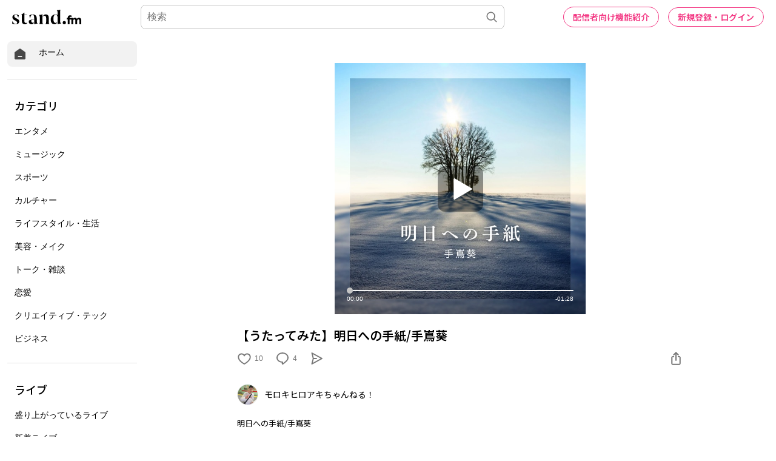

--- FILE ---
content_type: text/html; charset=utf-8
request_url: https://stand.fm/episodes/6664497ac0a37c374fefd672
body_size: 57177
content:
<!DOCTYPE html>
<html lang="ja" style="height:100%;">
<head>
  <!-- Google Tag Manager -->
  <script>!function(e,t,a,n,g){e[n]=e[n]||[],e[n].push({"gtm.start":(new Date).getTime(),event:"gtm.js"});var m=t.getElementsByTagName(a)[0],r=t.createElement(a);r.async=!0,r.src="https://www.googletagmanager.com/gtm.js?id=GTM-PP7V8J9",m.parentNode.insertBefore(r,m)}(window,document,"script","dataLayer");</script>
  <!-- End Google Tag Manager -->

  <meta charset="utf-8">
  <meta name="viewport" content="width=device-width,initial-scale=1.0,minimum-scale=1.0,user-scalable=no">
  <meta property="fb:app_id" content="179264566313658"/>
  <meta name="google-site-verification" content="eiBLZRZMibK8jz1XZgCzPZ6iRy8nHhykK-urfTTZLPg"/>
  <meta property='og:type' content='website'/>
  <meta property='og:locale' content='ja_JP'/>
  <link rel="icon" type="image/x-icon" href="https://cdn.stand.fm/assets/favicon.ico">
  <link rel="mask-icon" href="https://cdn.stand.fm/assets/pinned-icon.svg" color="#2F333B"/>
  <link rel="apple-touch-icon-precomposed" sizes="180x180"
        href="https://cdn.stand.fm/assets/apple-touch-icon-180x180.png"/>
  <link rel="preconnect" href="https://fonts.googleapis.com">
  <link rel="preconnect" href="https://fonts.gstatic.com" crossorigin>
  <link href="https://fonts.googleapis.com/css?family=Noto+Sans+JP:400,500,700&display=swap&subset=japanese"
        rel="stylesheet">
  <title data-rh="true">【うたってみた】明日への手紙/手嶌葵 - モロキヒロアキちゃんねる！ | stand.fm</title>
  <meta data-rh="true" name="twitter:url" content="https://stand.fm"/><meta data-rh="true" name="description" content="明日への手紙/手嶌葵
  
  #歌ってみた
  #うたってみた
  #ヘタクソ"/><meta data-rh="true" property="og:locale" content="ja_JP"/><meta data-rh="true" property="og:title" content="【うたってみた】明日への手紙/手嶌葵 - モロキヒロアキちゃんねる！ | stand.fm"/><meta data-rh="true" property="og:type" content="website"/><meta data-rh="true" property="og:image" content="https://cdn.stand.fm/episodeOGPImages/01HZVXN58YZVPX51Z24WPYA3GN.png"/><meta data-rh="true" property="og:url" content="https://stand.fm/episodes/6664497ac0a37c374fefd672"/><meta data-rh="true" property="og:site_name" content="stand.fm"/><meta data-rh="true" property="og:description" content="明日への手紙/手嶌葵
  
  #歌ってみた
  #うたってみた
  #ヘタクソ"/><meta data-rh="true" name="twitter:site" content="@standfm"/><meta data-rh="true" name="twitter:title" content="【うたってみた】明日への手紙/手嶌葵 - モロキヒロアキちゃんねる！ | stand.fm"/><meta data-rh="true" name="twitter:description" content="明日への手紙/手嶌葵
  
  #歌ってみた
  #うたってみた
  #ヘタクソ"/><meta data-rh="true" name="twitter:app:country" content="JP"/><meta data-rh="true" name="twitter:app:name:iphone" content="stand.fm"/><meta data-rh="true" name="twitter:card" content="summary_large_image"/><meta data-rh="true" name="twitter:image" content="https://cdn.stand.fm/episodeOGPImages/01HZVXN58YZVPX51Z24WPYA3GN.png"/><meta data-rh="true" property="al:ios:app_name" content="stand.fm"/><meta data-rh="true" property="al:ios:url" content="standfm://stand.fm/episodes/6664497ac0a37c374fefd672"/><meta data-rh="true" property="twitter:app:url:iphone" content="standfm://stand.fm/episodes/6664497ac0a37c374fefd672"/>
  <link data-rh="true" rel="preconnect" href="https://fonts.googleapis.com"/><link data-rh="true" rel="preconnect" href="https://fonts.gstatic.com" crossorigin="true"/><link data-rh="true" href="https://fonts.googleapis.com/css?family=Noto+Sans+JP:400,500,600,700&amp;display=swap&amp;subset=japanese" rel="stylesheet"/><link data-rh="true" rel="canonical" href="https://stand.fm/episodes/6664497ac0a37c374fefd672"/><link data-rh="true" rel="alternate" type="application/json+oembed" href="https://stand.fm/api/oembed?url=https%3A%2F%2Fstand.fm%2Fepisodes%2F6664497ac0a37c374fefd672"/>
  <style data-rh="true" >
            a {
              color: #F33682;
            }
            input::placeholder {
              font-size: 16px;
            }
          </style>
  <style id="react-native-stylesheet">[stylesheet-group="0"]{}
  body{margin:0;}
  button::-moz-focus-inner,input::-moz-focus-inner{border:0;padding:0;}
  html{-ms-text-size-adjust:100%;-webkit-text-size-adjust:100%;-webkit-tap-highlight-color:rgba(0,0,0,0);}
  input::-webkit-search-cancel-button,input::-webkit-search-decoration,input::-webkit-search-results-button,input::-webkit-search-results-decoration{display:none;}
  [stylesheet-group="1"]{}
  .css-11aywtz{-moz-appearance:textfield;-webkit-appearance:none;background-color:rgba(0,0,0,0.00);border-bottom-left-radius:0px;border-bottom-right-radius:0px;border-top-left-radius:0px;border-top-right-radius:0px;border:0 solid black;box-sizing:border-box;font:14px -apple-system,BlinkMacSystemFont,"Segoe UI",Roboto,Helvetica,Arial,sans-serif;margin:0px;padding:0px;resize:none;}
  .css-175oi2r{align-items:stretch;background-color:rgba(0,0,0,0.00);border:0 solid black;box-sizing:border-box;display:flex;flex-basis:auto;flex-direction:column;flex-shrink:0;list-style:none;margin:0px;min-height:0px;min-width:0px;padding:0px;position:relative;text-decoration:none;z-index:0;}
  .css-1qaijid{background-color:rgba(0,0,0,0.00);border:0 solid black;box-sizing:border-box;color:inherit;display:inline;font:inherit;list-style:none;margin:0px;padding:0px;text-align:inherit;text-decoration:none;white-space:inherit;word-wrap:break-word;}
  .css-1rynq56{background-color:rgba(0,0,0,0.00);border:0 solid black;box-sizing:border-box;color:rgba(0,0,0,1.00);display:inline;font:14px -apple-system,BlinkMacSystemFont,"Segoe UI",Roboto,Helvetica,Arial,sans-serif;list-style:none;margin:0px;padding:0px;text-align:inherit;text-decoration:none;white-space:pre-wrap;word-wrap:break-word;}
  .css-9pa8cd{bottom:0px;height:100%;left:0px;opacity:0;position:absolute;right:0px;top:0px;width:100%;z-index:-1;}
  [stylesheet-group="2"]{}
  .r-13awgt0{flex:1;}
  .r-1awa8pu{border-bottom-color:rgba(101,119,134,1.00);border-left-color:rgba(101,119,134,1.00);border-right-color:rgba(101,119,134,1.00);border-top-color:rgba(101,119,134,1.00);}
  .r-1d4xg89{border-bottom-color:rgba(170,184,194,1.00);border-left-color:rgba(170,184,194,1.00);border-right-color:rgba(170,184,194,1.00);border-top-color:rgba(170,184,194,1.00);}
  .r-1dzdj1l{border-bottom-left-radius:10px;border-bottom-right-radius:10px;border-top-left-radius:10px;border-top-right-radius:10px;}
  .r-1j16mh1{border-bottom-left-radius:100%;border-bottom-right-radius:100%;border-top-left-radius:100%;border-top-right-radius:100%;}
  .r-1jkafct{border-bottom-left-radius:2px;border-bottom-right-radius:2px;border-top-left-radius:2px;border-top-right-radius:2px;}
  .r-1jyn79y{border-bottom-color:rgba(0,150,136,1.00);border-left-color:rgba(0,150,136,1.00);border-right-color:rgba(0,150,136,1.00);border-top-color:rgba(0,150,136,1.00);}
  .r-1k9g4g2{border-bottom-color:rgba(224,224,224,1.00);border-left-color:rgba(224,224,224,1.00);border-right-color:rgba(224,224,224,1.00);border-top-color:rgba(224,224,224,1.00);}
  .r-1lz4bg0{border-bottom-color:rgba(238,238,238,1.00);border-left-color:rgba(238,238,238,1.00);border-right-color:rgba(238,238,238,1.00);border-top-color:rgba(238,238,238,1.00);}
  .r-1phboty{border-bottom-style:solid;border-left-style:solid;border-right-style:solid;border-top-style:solid;}
  .r-1udh08x{overflow-x:hidden;overflow-y:hidden;}
  .r-1xfd6ze{border-bottom-left-radius:8px;border-bottom-right-radius:8px;border-top-left-radius:8px;border-top-right-radius:8px;}
  .r-4a18lf{border-bottom-color:rgba(255,0,0,1.00);border-left-color:rgba(255,0,0,1.00);border-right-color:rgba(255,0,0,1.00);border-top-color:rgba(255,0,0,1.00);}
  .r-60ke3l{border-bottom-color:rgba(0,128,0,1.00);border-left-color:rgba(0,128,0,1.00);border-right-color:rgba(0,128,0,1.00);border-top-color:rgba(0,128,0,1.00);}
  .r-9x6qib{border-bottom-color:rgba(204,214,221,1.00);border-left-color:rgba(204,214,221,1.00);border-right-color:rgba(204,214,221,1.00);border-top-color:rgba(204,214,221,1.00);}
  .r-crgep1{margin:0px;}
  .r-d045u9{border-bottom-width:2px;border-left-width:2px;border-right-width:2px;border-top-width:2px;}
  .r-edyy15{padding:8px;}
  .r-fx7oqy{border-bottom-color:rgba(0,0,255,1.00);border-left-color:rgba(0,0,255,1.00);border-right-color:rgba(0,0,255,1.00);border-top-color:rgba(0,0,255,1.00);}
  .r-krxsd3{display:-webkit-box;}
  .r-rs99b7{border-bottom-width:1px;border-left-width:1px;border-right-width:1px;border-top-width:1px;}
  .r-t60dpp{padding:0px;}
  .r-tyhe3k{border-bottom-left-radius:64px;border-bottom-right-radius:64px;border-top-left-radius:64px;border-top-right-radius:64px;}
  .r-xoduu5{display:inline-flex;}
  .r-ywje51{margin:auto;}
  [stylesheet-group="2.1"]{}
  .r-1n9sb9w{margin-left:20px;margin-right:20px;}
  .r-or0dqf{padding-left:39px;padding-right:39px;}
  .r-vlx1xi{margin-left:10px;margin-right:10px;}
  .r-w0qc3r{padding-bottom:18px;padding-top:18px;}
  [stylesheet-group="2.2"]{}
  .r-105ug2t{pointer-events:auto!important;}
  .r-10ptun7{height:16px;}
  .r-10xqauy{padding-top:env(safe-area-inset-top);}
  .r-117bsoe{margin-bottom:20px;}
  .r-11j9u27{visibility:hidden;}
  .r-11mpjr4{background-color:rgba(223,223,223,1.00);}
  .r-11udlyb{background-color:rgba(0,150,136,1.00);}
  .r-11yh6sk{overflow-x:hidden;}
  .r-127358a{animation-name:r-9p3sdl;}
  .r-12vffkv>*{pointer-events:auto;}
  .r-12vffkv{pointer-events:none!important;}
  .r-135wba7{line-height:24px;}
  .r-13qz1uu{width:100%;}
  .r-13tjlyg{transition-duration:0.1s;}
  .r-14jxrcb{height:109px;}
  .r-14lw9ot{background-color:rgba(255,255,255,1.00);}
  .r-14sbq61{background-color:rgba(33,150,243,1.00);}
  .r-150rngu{-webkit-overflow-scrolling:touch;}
  .r-1542mo4{background-color:rgba(0,128,0,1.00);}
  .r-16y2uox{flex-grow:1;}
  .r-1777fci{justify-content:center;}
  .r-17bb2tj{animation-duration:0.75s;}
  .r-17c7ci3{width:109px;}
  .r-17leim2{background-repeat:repeat;}
  .r-1862ga2{color:rgba(119,119,119,1.00);}
  .r-18u37iz{flex-direction:row;}
  .r-190imx5{font-family:"Noto Sans JP", sans-serif;}
  .r-19h5ruw{margin-top:15px;}
  .r-19wmn03{width:20px;}
  .r-19z077z{touch-action:none;}
  .r-1abnn5w{animation-play-state:paused;}
  .r-1acpoxo{width:36px;}
  .r-1awozwy{align-items:center;}
  .r-1ay1djp{animation-duration:1s;}
  .r-1b43r93{font-size:14px;}
  .r-1bj2sxb{width:269px;}
  .r-1c6unfx{forced-color-adjust:none;}
  .r-1d2f490{left:0px;}
  .r-1d5kdc7{flex-direction:column-reverse;}
  .r-1dernwh{height:70%;}
  .r-1dipzot{box-shadow:0px 0px 5px rgba(0,0,0,0.15);}
  .r-1ei5mc7{cursor:inherit;}
  .r-1enofrn{font-size:12px;}
  .r-1euycsn{flex-direction:row-reverse;}
  .r-1ewcgjf{box-shadow:0px 1px 3px rgba(0,0,0,0.5);}
  .r-1fe0xdi{left:0%;}
  .r-1ff274t{text-align:right;}
  .r-1glkqn6{width:80px;}
  .r-1i6wzkk{-moz-transition-property:opacity;-webkit-transition-property:opacity;transition-property:opacity;}
  .r-1i93rbr{right:0%;}
  .r-1ielgck{animation-duration:300ms;}
  .r-1iln25a{word-wrap:normal;}
  .r-1iww7jx{width:28px;}
  .r-1janqcz{width:16px;}
  .r-1kfrs79{font-weight:600;}
  .r-1knl56f{animation-name:r-1hunrpy;}
  .r-1ldzwu0{animation-timing-function:linear;}
  .r-1loqt21{cursor:pointer;}
  .r-1mlwlqe{flex-basis:auto;}
  .r-1mrlafo{background-position:0;}
  .r-1muvv40{animation-iteration-count:infinite;}
  .r-1niwhzg{background-color:rgba(0,0,0,0.00);}
  .r-1ny4l3l{outline-style:none;}
  .r-1ocf4r9{scroll-snap-type:y mandatory;}
  .r-1od2jal{font-weight:300;}
  .r-1otgn73{touch-action:manipulation;}
  .r-1ozfoo7{margin-left:15px;}
  .r-1p0dtai{bottom:0px;}
  .r-1pi2tsx{height:100%;}
  .r-1qc3rpd{transform:scaleY(-1);}
  .r-1qd0xha{font-family:-apple-system,BlinkMacSystemFont,"Segoe UI",Roboto,Helvetica,Arial,sans-serif;}
  .r-1qdbj55{animation-name:r-ndfo3d;}
  .r-1r8g8re{height:36px;}
  .r-1rnoaur{overflow-y:auto;}
  .r-1ro7rbe{right:100%;}
  .r-1s6pnzw{padding-top:30px;}
  .r-1sg8ghl{z-index:1000;}
  .r-1sncvnh{transform:translateZ(0px);}
  .r-1sxrcry{background-size:auto;}
  .r-1ub1aon{transform:translateY(100%);}
  .r-1udbk01{text-overflow:ellipsis;}
  .r-1uypc71{animation-timing-function:ease-in;}
  .r-1v456y7{margin-bottom:35px;}
  .r-1wbh5a2{flex-shrink:1;}
  .r-1wyyakw{z-index:-1;}
  .r-1wztat5{height:140px;}
  .r-1xcajam{position:fixed;}
  .r-1xnzce8{-moz-user-select:-webkit-text;-moz-user-select:text;-webkit-user-select:-webkit-text;-webkit-user-select:text;user-select:-webkit-text;user-select:text;}
  .r-2eszeu::-webkit-scrollbar{display:none}
  .r-2eszeu{scrollbar-width:none;}
  .r-2o02ov{margin-top:40px;}
  .r-30o5oe{-moz-appearance:none;-ms-appearance:none;-webkit-appearance:none;appearance:none;}
  .r-3ew84i{width:160px;}
  .r-3s2u2q{white-space:nowrap;}
  .r-417010{z-index:0;}
  .r-4gszlv{background-size:cover;}
  .r-4v7adb{height:5px;}
  .r-633pao{pointer-events:none!important;}
  .r-6dt33c{opacity:1;}
  .r-6taxm2:-ms-input-placeholder{color:var(--placeholderTextColor);opacity:1;}
  .r-6taxm2::-moz-placeholder{color:var(--placeholderTextColor);opacity:1;}
  .r-6taxm2::-webkit-input-placeholder{color:var(--placeholderTextColor);opacity:1;}
  .r-6taxm2::placeholder{color:var(--placeholderTextColor);opacity:1;}
  .r-7b7h2f{left:100%;}
  .r-7cikom{font-size:inherit;}
  .r-7q8q6z{cursor:default;}
  .r-8akbws{-webkit-box-orient:vertical;}
  .r-8d26hk{margin-bottom:40px;}
  .r-97e31f{padding-bottom:env(safe-area-inset-bottom);}
  .r-9cy4zw{border-bottom-width:0.5px;}
  .r-9ji8r7{transform:translateY(0%);}
  .r-adyw6z{font-size:20px;}
  .r-ah5dr5>*{pointer-events:none;}
  .r-ah5dr5{pointer-events:auto!important;}
  .r-b5h31w{padding-left:20px;}
  .r-bijgke{padding-top:50px;}
  .r-bnwqim{position:relative;}
  .r-buy8e9{overflow-y:hidden;}
  .r-bv2aro{padding-left:env(safe-area-inset-left);}
  .r-c68hjy{color:rgba(161,161,161,1.00);}
  .r-cpa5s6{scroll-snap-align:start;}
  .r-cqee49{color:rgba(0,0,0,1.00);}
  .r-dkge59{background-color:rgba(170,184,194,1.00);}
  .r-dnmrzs{max-width:100%;}
  .r-dvx3qi{z-index:99;}
  .r-eafdt9{transition-duration:0.15s;}
  .r-eektet{margin-bottom:25px;}
  .r-ehq7j7{background-size:contain;}
  .r-eqz5dr{flex-direction:column;}
  .r-eu3ka{height:40px;}
  .r-fdjqy7{text-align:left;}
  .r-g3mlsw{animation-name:r-t2lo5v;}
  .r-gtdqiz{position:-webkit-sticky;position:sticky;}
  .r-h0d30l{height:28px;}
  .r-h2q2x{transform:scaleX(-1);}
  .r-h3s6tt{height:48px;}
  .r-hdaws3{height:4px;}
  .r-hxflta{padding-right:env(safe-area-inset-right);}
  .r-icoktb{opacity:0.5;}
  .r-ijwubk{background-image:linear-gradient(180deg, rgba(255, 255, 255, 0.4) 0%, rgba(255, 255, 255, 0.9) 100%);}
  .r-ipm5af{top:0px;}
  .r-j300sb{animation-name:r-1rx4pb;}
  .r-j3xlim{height:179px;}
  .r-jwli3a{color:rgba(255,255,255,1.00);}
  .r-k200y{align-self:flex-start;}
  .r-lltvgl{overflow-x:auto;}
  .r-lrvibr{-moz-user-select:none;-webkit-user-select:none;user-select:none;}
  .r-majxgm{font-weight:500;}
  .r-mfh4gg{scroll-snap-type:x mandatory;}
  .r-mhe3cw{z-index:10;}
  .r-nvplwv{animation-timing-function:ease-out;}
  .r-o7c05e{border-bottom-color:rgba(224,224,224,1.00);}
  .r-orgf3d{opacity:0;}
  .r-q4m81j{text-align:center;}
  .r-qklmqi{border-bottom-width:1px;}
  .r-r5vmyo{z-index:1002;}
  .r-rjixqe{line-height:20px;}
  .r-rs94m5{background-image:url("[data-uri]");}
  .r-sfbmgh{z-index:9999;}
  .r-sga3zk{height:64px;}
  .r-tju18j{padding-top:23px;}
  .r-tsynxw{text-transform:uppercase;}
  .r-u6sd8q{background-repeat:no-repeat;}
  .r-u8s1d{position:absolute;}
  .r-u92y06{background-color:rgba(255,165,0,1.00);}
  .r-ubezar{font-size:16px;}
  .r-vvn4in{background-position:center;}
  .r-x3cy2q{background-size:100% 100%;}
  .r-xx3c9p{animation-name:r-imtty0;}
  .r-yie26v{z-index:1001;}
  .r-z80fyv{height:20px;}
  .r-zchlnj{right:0px;}
  @-webkit-keyframes r-1hunrpy{0%{transform:translateY(100%);}100%{transform:translateY(0%);}}
  @-webkit-keyframes r-1rx4pb{0%{transform:translateX(-100%);}100%{transform:translateX(400%);}}
  @-webkit-keyframes r-9p3sdl{0%{transform:rotate(0deg);}100%{transform:rotate(360deg);}}
  @-webkit-keyframes r-imtty0{0%{opacity:0;}100%{opacity:1;}}
  @-webkit-keyframes r-ndfo3d{0%{transform:translateY(0%);}100%{transform:translateY(100%);}}
  @-webkit-keyframes r-t2lo5v{0%{opacity:1;}100%{opacity:0;}}
  @keyframes r-1hunrpy{0%{transform:translateY(100%);}100%{transform:translateY(0%);}}
  @keyframes r-1rx4pb{0%{transform:translateX(-100%);}100%{transform:translateX(400%);}}
  @keyframes r-9p3sdl{0%{transform:rotate(0deg);}100%{transform:rotate(360deg);}}
  @keyframes r-imtty0{0%{opacity:0;}100%{opacity:1;}}
  @keyframes r-ndfo3d{0%{transform:translateY(0%);}100%{transform:translateY(100%);}}
  @keyframes r-t2lo5v{0%{opacity:1;}100%{opacity:0;}}</style>

  <script async src="https://www.googletagmanager.com/gtag/js?id=UA-163521189-2"></script>
  <script>
    window.dataLayer = window.dataLayer || [];

    function gtag () {dataLayer.push(arguments);}

    gtag('js', new Date());
  </script>
  <script async src="https://pagead2.googlesyndication.com/pagead/js/adsbygoogle.js?client=ca-pub-8511995289093541" crossorigin="anonymous"></script>
  <!-- Facebook Pixel Code -->
  <script>!function(e,t,n,c,o,a,f){e.fbq||(o=e.fbq=function(){o.callMethod?o.callMethod.apply(o,arguments):o.queue.push(arguments)},e._fbq||(e._fbq=o),o.push=o,o.loaded=!0,o.version="2.0",o.queue=[],(a=t.createElement(n)).async=!0,a.src="https://connect.facebook.net/en_US/fbevents.js",(f=t.getElementsByTagName(n)[0]).parentNode.insertBefore(a,f))}(window,document,"script"),fbq("init","2173862196195237"),fbq("track","PageView");</script>
  <noscript><img height="1" width="1" style="display:none"
                 src="https://www.facebook.com/tr?id=2173862196195237&ev=PageView&noscript=1"
  /></noscript>
  <!-- End Facebook Pixel Code -->
  <meta name="facebook-domain-verification" content="zu3sefdmpjg3xflm64qafsl28t5t62"/>
</head>
<body>
<!-- Google Tag Manager (noscript) -->
<noscript>
  <iframe src="https://www.googletagmanager.com/ns.html?id=GTM-PP7V8J9"
          height="0" width="0" style="display:none;visibility:hidden"></iframe>
</noscript>
<!-- End Google Tag Manager (noscript) -->

<div id="root" style="display:flex;height:100%;">
  <div class="css-175oi2r r-13awgt0 r-12vffkv"><div class="css-175oi2r r-13awgt0 r-12vffkv"><div class="css-175oi2r"></div><div class="css-175oi2r" style="background-color:rgba(255,255,255,1.00);width:100%;min-height:80vh"><div class="css-175oi2r" style="flex:1;z-index:1;height:100%;width:100%"><!--$--><div class="css-175oi2r" style="display:grid;grid-template-columns:1fr;height:100%"><div class="css-175oi2r" style="width:238px;height:100%;display:none"><div class="css-175oi2r" style="width:238px;height:calc(100vh - 56px);padding-right:12px;padding-left:12px;overflow-y:scroll;position:fixed"><div class="css-175oi2r" style="width:100%"><div class="css-175oi2r" style="height:12px"></div><div tabindex="0" class="css-175oi2r r-1loqt21 r-1otgn73"><a style="text-decoration:none" href="/"><div class="css-175oi2r" style="flex-direction:row;padding-left:10px;padding-right:10px;padding-top:10px;padding-bottom:10px;background-color:rgba(242,242,242,1.00);border-top-left-radius:8px;border-top-right-radius:8px;border-bottom-right-radius:8px;border-bottom-left-radius:8px;font-family:&quot;Noto Sans JP&quot;, sans-serif"><svg viewBox="0 0 32 32" width="22" height="22" fill="none"><path fill="#474747" d="M29.24 13.76C29.2409 13.2158 29.1126 12.6791 28.8658 12.1941C28.6189 11.7091 28.2605 11.2896 27.82 10.97L18 3.87C17.4176 3.45017 16.7179 3.22424 16 3.22424C15.2821 3.22424 14.5823 3.45017 14 3.87L4.15999 10.97C3.72066 11.2907 3.36312 11.7105 3.11639 12.1952C2.86967 12.68 2.74072 13.2161 2.73999 13.76V25.76C2.74263 26.6689 3.10485 27.5398 3.74753 28.1825C4.39021 28.8251 5.2611 29.1874 6.16998 29.19H25.79C26.2412 29.1927 26.6884 29.1058 27.1057 28.9343C27.5231 28.7629 27.9022 28.5103 28.2213 28.1913C28.5403 27.8723 28.7929 27.4931 28.9643 27.0757C29.1357 26.6584 29.2226 26.2112 29.22 25.76L29.24 13.76ZM20 23.22H12C11.6685 23.22 11.3505 23.0883 11.1161 22.8539C10.8817 22.6195 10.75 22.3015 10.75 21.97C10.75 21.6385 10.8817 21.3205 11.1161 21.0861C11.3505 20.8517 11.6685 20.72 12 20.72H20C20.3315 20.72 20.6494 20.8517 20.8839 21.0861C21.1183 21.3205 21.25 21.6385 21.25 21.97C21.25 22.3015 21.1183 22.6195 20.8839 22.8539C20.6494 23.0883 20.3315 23.22 20 23.22Z"></path></svg><div class="css-175oi2r" style="width:20px"></div><div dir="auto" class="css-1rynq56">ホーム</div></div></a></div><div class="css-175oi2r" style="height:20px"></div><div class="css-175oi2r" style="border-top-width:1px;border-top-color:rgba(224,224,224,1.00)"></div><div class="css-175oi2r" style="height:20px"></div><div class="css-175oi2r"><div dir="auto" class="css-1rynq56" style="font-family:&quot;Noto Sans JP&quot;, sans-serif;color:rgba(0,0,0,1.00);font-size:18px;line-height:27px;font-weight:500;padding-left:12px;padding-top:10px;padding-bottom:10px">カテゴリ</div><div tabindex="0" class="css-175oi2r r-1loqt21 r-1otgn73"><a style="text-decoration:none" href="/section/62426459819d13000616d102"><div class="css-175oi2r" style="font-family:&quot;Noto Sans JP&quot;, sans-serif;color:rgba(0,0,0,1.00);font-size:16px;line-height:24px;font-weight:300;padding-left:12px;padding-top:10px;padding-bottom:10px;border-top-left-radius:8px;border-top-right-radius:8px;border-bottom-right-radius:8px;border-bottom-left-radius:8px"><div dir="auto" class="css-1rynq56">エンタメ</div></div></a></div><div tabindex="0" class="css-175oi2r r-1loqt21 r-1otgn73"><a style="text-decoration:none" href="/section/62426459819d13000616d103"><div class="css-175oi2r" style="font-family:&quot;Noto Sans JP&quot;, sans-serif;color:rgba(0,0,0,1.00);font-size:16px;line-height:24px;font-weight:300;padding-left:12px;padding-top:10px;padding-bottom:10px;border-top-left-radius:8px;border-top-right-radius:8px;border-bottom-right-radius:8px;border-bottom-left-radius:8px"><div dir="auto" class="css-1rynq56">ミュージック</div></div></a></div><div tabindex="0" class="css-175oi2r r-1loqt21 r-1otgn73"><a style="text-decoration:none" href="/section/62426459819d13000616d109"><div class="css-175oi2r" style="font-family:&quot;Noto Sans JP&quot;, sans-serif;color:rgba(0,0,0,1.00);font-size:16px;line-height:24px;font-weight:300;padding-left:12px;padding-top:10px;padding-bottom:10px;border-top-left-radius:8px;border-top-right-radius:8px;border-bottom-right-radius:8px;border-bottom-left-radius:8px"><div dir="auto" class="css-1rynq56">スポーツ</div></div></a></div><div tabindex="0" class="css-175oi2r r-1loqt21 r-1otgn73"><a style="text-decoration:none" href="/section/62426459819d13000616d10a"><div class="css-175oi2r" style="font-family:&quot;Noto Sans JP&quot;, sans-serif;color:rgba(0,0,0,1.00);font-size:16px;line-height:24px;font-weight:300;padding-left:12px;padding-top:10px;padding-bottom:10px;border-top-left-radius:8px;border-top-right-radius:8px;border-bottom-right-radius:8px;border-bottom-left-radius:8px"><div dir="auto" class="css-1rynq56">カルチャー</div></div></a></div><div tabindex="0" class="css-175oi2r r-1loqt21 r-1otgn73"><a style="text-decoration:none" href="/section/62426459819d13000616d10b"><div class="css-175oi2r" style="font-family:&quot;Noto Sans JP&quot;, sans-serif;color:rgba(0,0,0,1.00);font-size:16px;line-height:24px;font-weight:300;padding-left:12px;padding-top:10px;padding-bottom:10px;border-top-left-radius:8px;border-top-right-radius:8px;border-bottom-right-radius:8px;border-bottom-left-radius:8px"><div dir="auto" class="css-1rynq56">ライフスタイル・生活</div></div></a></div><div tabindex="0" class="css-175oi2r r-1loqt21 r-1otgn73"><a style="text-decoration:none" href="/section/62426459819d13000616d10c"><div class="css-175oi2r" style="font-family:&quot;Noto Sans JP&quot;, sans-serif;color:rgba(0,0,0,1.00);font-size:16px;line-height:24px;font-weight:300;padding-left:12px;padding-top:10px;padding-bottom:10px;border-top-left-radius:8px;border-top-right-radius:8px;border-bottom-right-radius:8px;border-bottom-left-radius:8px"><div dir="auto" class="css-1rynq56">美容・メイク</div></div></a></div><div tabindex="0" class="css-175oi2r r-1loqt21 r-1otgn73"><a style="text-decoration:none" href="/section/62426459819d13000616d112"><div class="css-175oi2r" style="font-family:&quot;Noto Sans JP&quot;, sans-serif;color:rgba(0,0,0,1.00);font-size:16px;line-height:24px;font-weight:300;padding-left:12px;padding-top:10px;padding-bottom:10px;border-top-left-radius:8px;border-top-right-radius:8px;border-bottom-right-radius:8px;border-bottom-left-radius:8px"><div dir="auto" class="css-1rynq56">トーク・雑談</div></div></a></div><div tabindex="0" class="css-175oi2r r-1loqt21 r-1otgn73"><a style="text-decoration:none" href="/section/62426459819d13000616d113"><div class="css-175oi2r" style="font-family:&quot;Noto Sans JP&quot;, sans-serif;color:rgba(0,0,0,1.00);font-size:16px;line-height:24px;font-weight:300;padding-left:12px;padding-top:10px;padding-bottom:10px;border-top-left-radius:8px;border-top-right-radius:8px;border-bottom-right-radius:8px;border-bottom-left-radius:8px"><div dir="auto" class="css-1rynq56">恋愛</div></div></a></div><div tabindex="0" class="css-175oi2r r-1loqt21 r-1otgn73"><a style="text-decoration:none" href="/section/62426459819d13000616d114"><div class="css-175oi2r" style="font-family:&quot;Noto Sans JP&quot;, sans-serif;color:rgba(0,0,0,1.00);font-size:16px;line-height:24px;font-weight:300;padding-left:12px;padding-top:10px;padding-bottom:10px;border-top-left-radius:8px;border-top-right-radius:8px;border-bottom-right-radius:8px;border-bottom-left-radius:8px"><div dir="auto" class="css-1rynq56">クリエイティブ・テック</div></div></a></div><div tabindex="0" class="css-175oi2r r-1loqt21 r-1otgn73"><a style="text-decoration:none" href="/section/62426459819d13000616d115"><div class="css-175oi2r" style="font-family:&quot;Noto Sans JP&quot;, sans-serif;color:rgba(0,0,0,1.00);font-size:16px;line-height:24px;font-weight:300;padding-left:12px;padding-top:10px;padding-bottom:10px;border-top-left-radius:8px;border-top-right-radius:8px;border-bottom-right-radius:8px;border-bottom-left-radius:8px"><div dir="auto" class="css-1rynq56">ビジネス</div></div></a></div></div><div class="css-175oi2r" style="height:20px"></div><div class="css-175oi2r" style="border-top-width:1px;border-top-color:rgba(224,224,224,1.00)"></div><div class="css-175oi2r" style="height:20px"></div><div class="css-175oi2r"><div dir="auto" class="css-1rynq56" style="font-family:&quot;Noto Sans JP&quot;, sans-serif;color:rgba(0,0,0,1.00);font-size:18px;line-height:27px;font-weight:500;padding-left:12px;padding-top:10px;padding-bottom:10px">ライブ</div><div tabindex="0" class="css-175oi2r r-1loqt21 r-1otgn73"><a style="text-decoration:none" href="/section/6284494827182c00074ce2ef"><div class="css-175oi2r" style="font-family:&quot;Noto Sans JP&quot;, sans-serif;color:rgba(0,0,0,1.00);font-size:16px;line-height:24px;font-weight:300;padding-left:12px;padding-top:10px;padding-bottom:10px;border-top-left-radius:8px;border-top-right-radius:8px;border-bottom-right-radius:8px;border-bottom-left-radius:8px"><div dir="auto" class="css-1rynq56">盛り上がっているライブ</div></div></a></div><div tabindex="0" class="css-175oi2r r-1loqt21 r-1otgn73"><a style="text-decoration:none" href="/section/624262eb819d13000616cdb5"><div class="css-175oi2r" style="font-family:&quot;Noto Sans JP&quot;, sans-serif;color:rgba(0,0,0,1.00);font-size:16px;line-height:24px;font-weight:300;padding-left:12px;padding-top:10px;padding-bottom:10px;border-top-left-radius:8px;border-top-right-radius:8px;border-bottom-right-radius:8px;border-bottom-left-radius:8px"><div dir="auto" class="css-1rynq56">新着ライブ</div></div></a></div></div><div class="css-175oi2r" style="height:20px"></div><div class="css-175oi2r" style="border-top-width:1px;border-top-color:rgba(224,224,224,1.00)"></div><div class="css-175oi2r" style="height:20px"></div><div class="css-175oi2r"><div dir="auto" class="css-1rynq56" style="font-family:&quot;Noto Sans JP&quot;, sans-serif;color:rgba(0,0,0,1.00);font-size:18px;line-height:27px;font-weight:500;padding-left:12px;padding-top:10px;padding-bottom:10px">ピックアップ</div><div tabindex="0" class="css-175oi2r r-1loqt21 r-1otgn73"><a href="https://contents.stand.fm/pickup/009" style="text-decoration:none" target="_blank" rel="noopener noreferrer"><div class="css-175oi2r" style="font-family:&quot;Noto Sans JP&quot;, sans-serif;color:rgba(0,0,0,1.00);font-size:16px;line-height:24px;font-weight:300;padding-left:12px;padding-top:10px;padding-bottom:10px;border-top-left-radius:8px;border-top-right-radius:8px;border-bottom-right-radius:8px;border-bottom-left-radius:8px"><div dir="auto" class="css-1rynq56">芸人</div></div></a></div><div tabindex="0" class="css-175oi2r r-1loqt21 r-1otgn73"><a href="https://contents.stand.fm/pickup/004" style="text-decoration:none" target="_blank" rel="noopener noreferrer"><div class="css-175oi2r" style="font-family:&quot;Noto Sans JP&quot;, sans-serif;color:rgba(0,0,0,1.00);font-size:16px;line-height:24px;font-weight:300;padding-left:12px;padding-top:10px;padding-bottom:10px;border-top-left-radius:8px;border-top-right-radius:8px;border-bottom-right-radius:8px;border-bottom-left-radius:8px"><div dir="auto" class="css-1rynq56">ライフスタイル</div></div></a></div><div tabindex="0" class="css-175oi2r r-1loqt21 r-1otgn73"><a href="https://contents.stand.fm/pickup/002" style="text-decoration:none" target="_blank" rel="noopener noreferrer"><div class="css-175oi2r" style="font-family:&quot;Noto Sans JP&quot;, sans-serif;color:rgba(0,0,0,1.00);font-size:16px;line-height:24px;font-weight:300;padding-left:12px;padding-top:10px;padding-bottom:10px;border-top-left-radius:8px;border-top-right-radius:8px;border-bottom-right-radius:8px;border-bottom-left-radius:8px"><div dir="auto" class="css-1rynq56">スポーツ・アスリート</div></div></a></div><div tabindex="0" class="css-175oi2r r-1loqt21 r-1otgn73"><a href="https://contents.stand.fm/pickup/003" style="text-decoration:none" target="_blank" rel="noopener noreferrer"><div class="css-175oi2r" style="font-family:&quot;Noto Sans JP&quot;, sans-serif;color:rgba(0,0,0,1.00);font-size:16px;line-height:24px;font-weight:300;padding-left:12px;padding-top:10px;padding-bottom:10px;border-top-left-radius:8px;border-top-right-radius:8px;border-bottom-right-radius:8px;border-bottom-left-radius:8px"><div dir="auto" class="css-1rynq56">アーティスト・アイドル</div></div></a></div><div tabindex="0" class="css-175oi2r r-1loqt21 r-1otgn73"><a href="https://contents.stand.fm/pickup/006" style="text-decoration:none" target="_blank" rel="noopener noreferrer"><div class="css-175oi2r" style="font-family:&quot;Noto Sans JP&quot;, sans-serif;color:rgba(0,0,0,1.00);font-size:16px;line-height:24px;font-weight:300;padding-left:12px;padding-top:10px;padding-bottom:10px;border-top-left-radius:8px;border-top-right-radius:8px;border-bottom-right-radius:8px;border-bottom-left-radius:8px"><div dir="auto" class="css-1rynq56">YouTuber</div></div></a></div><div tabindex="0" class="css-175oi2r r-1loqt21 r-1otgn73"><a href="https://contents.stand.fm/pickup/007" style="text-decoration:none" target="_blank" rel="noopener noreferrer"><div class="css-175oi2r" style="font-family:&quot;Noto Sans JP&quot;, sans-serif;color:rgba(0,0,0,1.00);font-size:16px;line-height:24px;font-weight:300;padding-left:12px;padding-top:10px;padding-bottom:10px;border-top-left-radius:8px;border-top-right-radius:8px;border-bottom-right-radius:8px;border-bottom-left-radius:8px"><div dir="auto" class="css-1rynq56">俳優・役者</div></div></a></div><div tabindex="0" class="css-175oi2r r-1loqt21 r-1otgn73"><a href="https://contents.stand.fm/pickup/008" style="text-decoration:none" target="_blank" rel="noopener noreferrer"><div class="css-175oi2r" style="font-family:&quot;Noto Sans JP&quot;, sans-serif;color:rgba(0,0,0,1.00);font-size:16px;line-height:24px;font-weight:300;padding-left:12px;padding-top:10px;padding-bottom:10px;border-top-left-radius:8px;border-top-right-radius:8px;border-bottom-right-radius:8px;border-bottom-left-radius:8px"><div dir="auto" class="css-1rynq56">声優・アニメ</div></div></a></div><div tabindex="0" class="css-175oi2r r-1loqt21 r-1otgn73"><a href="https://contents.stand.fm/pickup/011" style="text-decoration:none" target="_blank" rel="noopener noreferrer"><div class="css-175oi2r" style="font-family:&quot;Noto Sans JP&quot;, sans-serif;color:rgba(0,0,0,1.00);font-size:16px;line-height:24px;font-weight:300;padding-left:12px;padding-top:10px;padding-bottom:10px;border-top-left-radius:8px;border-top-right-radius:8px;border-bottom-right-radius:8px;border-bottom-left-radius:8px"><div dir="auto" class="css-1rynq56">メディア・企業</div></div></a></div><div tabindex="0" class="css-175oi2r r-1loqt21 r-1otgn73"><a href="https://contents.stand.fm/pickup/010" style="text-decoration:none" target="_blank" rel="noopener noreferrer"><div class="css-175oi2r" style="font-family:&quot;Noto Sans JP&quot;, sans-serif;color:rgba(0,0,0,1.00);font-size:16px;line-height:24px;font-weight:300;padding-left:12px;padding-top:10px;padding-bottom:10px;border-top-left-radius:8px;border-top-right-radius:8px;border-bottom-right-radius:8px;border-bottom-left-radius:8px"><div dir="auto" class="css-1rynq56">子育て・ママパパ</div></div></a></div><div tabindex="0" class="css-175oi2r r-1loqt21 r-1otgn73"><a href="https://contents.stand.fm/pickup/005" style="text-decoration:none" target="_blank" rel="noopener noreferrer"><div class="css-175oi2r" style="font-family:&quot;Noto Sans JP&quot;, sans-serif;color:rgba(0,0,0,1.00);font-size:16px;line-height:24px;font-weight:300;padding-left:12px;padding-top:10px;padding-bottom:10px;border-top-left-radius:8px;border-top-right-radius:8px;border-bottom-right-radius:8px;border-bottom-left-radius:8px"><div dir="auto" class="css-1rynq56">恋愛トーク</div></div></a></div><div tabindex="0" class="css-175oi2r r-1loqt21 r-1otgn73"><a href="https://contents.stand.fm/pickup/012" style="text-decoration:none" target="_blank" rel="noopener noreferrer"><div class="css-175oi2r" style="font-family:&quot;Noto Sans JP&quot;, sans-serif;color:rgba(0,0,0,1.00);font-size:16px;line-height:24px;font-weight:300;padding-left:12px;padding-top:10px;padding-bottom:10px;border-top-left-radius:8px;border-top-right-radius:8px;border-bottom-right-radius:8px;border-bottom-left-radius:8px"><div dir="auto" class="css-1rynq56">海外暮らし</div></div></a></div><div tabindex="0" class="css-175oi2r r-1loqt21 r-1otgn73"><a href="https://contents.stand.fm/pickup/015" style="text-decoration:none" target="_blank" rel="noopener noreferrer"><div class="css-175oi2r" style="font-family:&quot;Noto Sans JP&quot;, sans-serif;color:rgba(0,0,0,1.00);font-size:16px;line-height:24px;font-weight:300;padding-left:12px;padding-top:10px;padding-bottom:10px;border-top-left-radius:8px;border-top-right-radius:8px;border-bottom-right-radius:8px;border-bottom-left-radius:8px"><div dir="auto" class="css-1rynq56">格闘家</div></div></a></div><div tabindex="0" class="css-175oi2r r-1loqt21 r-1otgn73"><a href="https://contents.stand.fm/pickup/016" style="text-decoration:none" target="_blank" rel="noopener noreferrer"><div class="css-175oi2r" style="font-family:&quot;Noto Sans JP&quot;, sans-serif;color:rgba(0,0,0,1.00);font-size:16px;line-height:24px;font-weight:300;padding-left:12px;padding-top:10px;padding-bottom:10px;border-top-left-radius:8px;border-top-right-radius:8px;border-bottom-right-radius:8px;border-bottom-left-radius:8px"><div dir="auto" class="css-1rynq56">ラグビー</div></div></a></div><div tabindex="0" class="css-175oi2r r-1loqt21 r-1otgn73"><a href="https://contents.stand.fm/pickup/jimbocho-manzaigekijyo" style="text-decoration:none" target="_blank" rel="noopener noreferrer"><div class="css-175oi2r" style="font-family:&quot;Noto Sans JP&quot;, sans-serif;color:rgba(0,0,0,1.00);font-size:16px;line-height:24px;font-weight:300;padding-left:12px;padding-top:10px;padding-bottom:10px;border-top-left-radius:8px;border-top-right-radius:8px;border-bottom-right-radius:8px;border-bottom-left-radius:8px"><div dir="auto" class="css-1rynq56">神保町よしもと漫才劇場</div></div></a></div><div tabindex="0" class="css-175oi2r r-1loqt21 r-1otgn73"><a href="https://contents.stand.fm/pickup/boomboom" style="text-decoration:none" target="_blank" rel="noopener noreferrer"><div class="css-175oi2r" style="font-family:&quot;Noto Sans JP&quot;, sans-serif;color:rgba(0,0,0,1.00);font-size:16px;line-height:24px;font-weight:300;padding-left:12px;padding-top:10px;padding-bottom:10px;border-top-left-radius:8px;border-top-right-radius:8px;border-bottom-right-radius:8px;border-bottom-left-radius:8px"><div dir="auto" class="css-1rynq56">芸人Boom!Boom!</div></div></a></div></div><div class="css-175oi2r" style="height:20px"></div><div class="css-175oi2r" style="border-top-width:1px;border-top-color:rgba(224,224,224,1.00)"></div><div class="css-175oi2r" style="height:20px"></div><div tabindex="0" class="css-175oi2r r-1loqt21 r-1otgn73"><a href="https://help.stand.fm/" style="text-decoration:none" target="_blank" rel="noopener noreferrer"><div class="css-175oi2r" style="font-family:&quot;Noto Sans JP&quot;, sans-serif;flex-direction:row;padding-left:10px;padding-right:10px;padding-top:10px;padding-bottom:10px"><svg viewBox="0 0 32 32" width="22" height="22" fill="none"><path fill-rule="evenodd" clip-rule="evenodd" d="M16 1.73999C12.2214 1.74792 8.59992 3.25318 5.92896 5.92601C3.25799 8.59885 1.75528 12.2214 1.75 16C1.75793 19.776 3.26214 23.3949 5.93311 26.064C8.60407 28.733 12.224 30.2347 16 30.24C19.7768 30.2373 23.3983 28.7365 26.0698 26.0669C28.7414 23.3972 30.2447 19.7768 30.25 16C30.2474 12.2205 28.7455 8.59651 26.0739 5.9231C23.4024 3.24969 19.7794 1.74529 16 1.73999ZM16 27.74C12.8862 27.7373 9.90063 26.4999 7.69794 24.2991C5.49524 22.0983 4.25529 19.1137 4.25 16C4.25264 12.8836 5.49112 9.89543 7.69382 7.69086C9.89651 5.4863 12.8836 4.24528 16 4.23999C19.1164 4.24528 22.1035 5.4863 24.3062 7.69086C26.5089 9.89543 27.7474 12.8836 27.75 16C27.7447 19.1137 26.5048 22.0983 24.3021 24.2991C22.0994 26.4999 19.1138 27.7373 16 27.74ZM16.09 21.15C15.8692 21.1408 15.6488 21.1768 15.4424 21.2559C15.2361 21.335 15.0481 21.4555 14.89 21.61C14.7348 21.7655 14.6137 21.9516 14.5345 22.1565C14.4553 22.3614 14.4197 22.5806 14.43 22.8C14.4209 23.0193 14.4571 23.2381 14.5362 23.4428C14.6154 23.6475 14.7358 23.8338 14.89 23.99C15.0499 24.1412 15.2384 24.259 15.4445 24.3363C15.6506 24.4135 15.8701 24.4488 16.09 24.44C16.31 24.4494 16.5296 24.4144 16.7358 24.3371C16.9419 24.2598 17.1304 24.1417 17.29 23.99C17.4423 23.8324 17.5615 23.6459 17.6405 23.4416C17.7195 23.2372 17.7567 23.019 17.75 22.8C17.7586 22.5792 17.7223 22.359 17.6432 22.1527C17.5642 21.9465 17.444 21.7584 17.29 21.6C17.1304 21.4483 16.9419 21.3302 16.7358 21.2529C16.5296 21.1756 16.31 21.1406 16.09 21.15ZM12.83 9.75997C13.8037 8.91236 15.0715 8.48138 16.36 8.55998C17.5961 8.5106 18.808 8.9122 19.77 9.68997C20.1953 10.0396 20.5353 10.4816 20.764 10.9824C20.9927 11.4832 21.1042 12.0296 21.09 12.58C21.0888 13.3407 20.8771 14.0863 20.4782 14.7341C20.0793 15.3818 19.5088 15.9065 18.83 16.25C18.2953 16.5379 17.8175 16.9208 17.42 17.38C17.159 17.7767 17.0295 18.2455 17.05 18.72V19.37H14.83V18.55C14.788 17.8752 14.9482 17.2033 15.29 16.62C15.7078 16.0128 16.2628 15.5126 16.91 15.16C17.4358 14.8717 17.9009 14.4846 18.28 14.02C18.5508 13.6232 18.6875 13.1501 18.67 12.67C18.6767 12.3917 18.6199 12.1155 18.5038 11.8625C18.3876 11.6095 18.2154 11.3863 18 11.21C17.5063 10.8036 16.8785 10.5967 16.24 10.63C15.5903 10.5969 14.9528 10.8154 14.46 11.24C14.2323 11.4498 14.0487 11.7029 13.9199 11.9845C13.7911 12.2661 13.7198 12.5705 13.71 12.88H11.48C11.4835 12.2958 11.6048 11.7184 11.8368 11.1823C12.0688 10.6462 12.4066 10.1624 12.83 9.75997Z" fill="#474747"></path></svg><div class="css-175oi2r" style="width:20px"></div><div dir="auto" class="css-1rynq56">よくある質問</div></div></a></div><div class="css-175oi2r" style="height:20px"></div></div></div></div><div class="css-175oi2r" style="margin-right:auto;margin-left:auto;width:100%;max-width:100%;padding-right:24px;padding-left:24px"><div class="css-175oi2r" style="height:100%;max-width:890px;width:100%;margin-right:auto;margin-left:auto"><div class="css-175oi2r" style="flex:1;background-color:rgba(255,255,255,1.00);height:100%"><div class="css-175oi2r" style="height:48px"></div><div class="css-175oi2r" style="align-items:center;z-index:1"><div class="css-175oi2r" style="align-items:center;z-index:1"><div class="css-175oi2r r-1mlwlqe r-1udh08x r-417010" style="width:375px;height:375px"><div class="css-175oi2r r-1niwhzg r-vvn4in r-u6sd8q r-1p0dtai r-1pi2tsx r-1d2f490 r-u8s1d r-zchlnj r-ipm5af r-13qz1uu r-1wyyakw r-4gszlv" style="background-image:url(&quot;https://cdncf.stand.fm/coverImages/01HZVXN31J1MVSMW6QSPTYSGPM.jpg&quot;)"></div><img alt="" draggable="false" src="https://cdncf.stand.fm/coverImages/01HZVXN31J1MVSMW6QSPTYSGPM.jpg" class="css-9pa8cd"/></div><div class="css-175oi2r r-1awozwy r-1p0dtai r-1777fci r-1d2f490 r-u8s1d r-zchlnj r-ipm5af"><div role="progressbar" aria-valuemax="1" aria-valuemin="0" class="css-175oi2r r-1awozwy r-1777fci"><div class="css-175oi2r r-17bb2tj r-1muvv40 r-127358a r-1ldzwu0" style="height:35px;width:35px"><svg height="100%" viewBox="0 0 32 32" width="100%"><circle cx="16" cy="16" fill="none" r="14" stroke-width="4" style="stroke:#C3C3C3;opacity:0.2"></circle><circle cx="16" cy="16" fill="none" r="14" stroke-width="4" style="stroke:#C3C3C3;stroke-dasharray:80;stroke-dashoffset:60"></circle></svg></div></div></div><div class="css-175oi2r" style="position:absolute;bottom:0px;padding-right:20px;padding-left:20px;width:100%;padding-bottom:20px;height:70px;background-image:linear-gradient(0deg, rgba(0,0,0,0.3), rgba(0,0,0,0));justify-content:flex-end"><div class="css-175oi2r r-18u37iz"><div class="css-175oi2r" style="flex:1;position:relative"><div class="css-175oi2r" style="z-index:1"><div class="css-175oi2r"><div class="css-175oi2r r-1777fci" style="height:24px"><div class="css-175oi2r r-1jkafct" style="background-color:rgba(243,243,243,1.00);height:2px"></div><div class="css-175oi2r" style="height:2px;border-top-left-radius:2px;border-top-right-radius:2px;border-bottom-right-radius:2px;border-bottom-left-radius:2px;position:absolute;width:0px;background-color:rgba(195,195,195,1.00);opacity:0"></div><div class="css-175oi2r" style="background-color:rgba(195,195,195,1.00);position:absolute;width:10px;height:10px;border-top-left-radius:10px;border-top-right-radius:10px;border-bottom-right-radius:10px;border-bottom-left-radius:10px;transform:translateX(0px) translateY(0px);opacity:0"></div><div class="css-175oi2r r-1niwhzg r-1p0dtai r-1d2f490 r-u8s1d r-zchlnj r-ipm5af"></div></div></div></div><div class="css-175oi2r" style="flex:1;flex-direction:row;margin-top:-4px;justify-content:flex-end"><div class="css-175oi2r" style="flex:1;align-self:flex-start"><div dir="auto" class="css-1rynq56" style="font-family:&quot;Helvetica Neue&quot;, sans-serif;font-size:10px;font-weight:300;color:rgba(255,255,255,1.00)">00:00</div></div><div class="css-175oi2r" style="align-self:flex-end"><div dir="auto" class="css-1rynq56" style="font-family:&quot;Helvetica Neue&quot;, sans-serif;font-size:10px;font-weight:300;color:rgba(255,255,255,1.00)">-00:00</div></div></div></div><audio src="https://cdncf.stand.fm/audios/01HZVXN7R5FTYPGXKCR5MY5ZEF.m4a" style="width:0;height:0;visibility:hidden"></audio></div></div></div></div><div class="css-175oi2r" style="background-color:rgba(255,255,255,1.00)"><div class="css-175oi2r" style="padding-top:20px"><h1 dir="auto" aria-level="1" role="heading" class="css-1rynq56" style="font-family:&quot;Noto Sans JP&quot;, sans-serif;font-size:20px;font-weight:600">【うたってみた】明日への手紙/手嶌葵</h1><div class="css-175oi2r" style="flex-direction:row;align-items:center;margin-top:12px"><div class="css-175oi2r" style="margin-right:20px"><div tabindex="0" class="css-175oi2r r-1i6wzkk r-lrvibr r-1loqt21 r-1otgn73" style="flex-direction:row;align-items:center;transition-duration:0s"><svg viewBox="0 0 32 32" width="24" height="24" fill="none"><path d="M16 29.2499C15.8024 29.2522 15.607 29.2077 15.43 29.1199C14.87 28.8299 1.73999 22.1199 1.73999 12.8299C1.72667 10.6771 2.56775 8.60694 4.07874 7.07346C5.58973 5.53997 7.64725 4.6684 9.79999 4.6499C10.991 4.66014 12.1649 4.93454 13.237 5.45332C14.3092 5.9721 15.2529 6.72233 16 7.6499C16.7426 6.72226 17.6826 5.97171 18.7516 5.45279C19.8206 4.93386 20.9917 4.65959 22.18 4.6499C24.3327 4.6684 26.3903 5.53997 27.9012 7.07346C29.4122 8.60694 30.2533 10.6771 30.24 12.8299C30.24 22.0799 17.12 28.8299 16.56 29.1199C16.3861 29.2065 16.1943 29.251 16 29.2499V29.2499ZM9.79999 7.1499C8.31528 7.18383 6.90268 7.79689 5.86383 8.85816C4.82498 9.91943 4.24222 11.3448 4.23999 12.8299C4.23999 19.5799 13.58 25.2299 16 26.5799C18.41 25.2299 27.74 19.5799 27.74 12.8299C27.7352 11.3456 27.1516 9.92166 26.1133 8.86093C25.075 7.80021 23.6639 7.18635 22.18 7.1499C21.1045 7.17155 20.0576 7.50032 19.1629 8.09742C18.2681 8.69453 17.5627 9.53507 17.13 10.5199C17.0329 10.7382 16.8743 10.9234 16.6736 11.0531C16.473 11.1827 16.2389 11.2511 16 11.2499C15.7597 11.2518 15.524 11.1838 15.3216 11.0542C15.1192 10.9246 14.9588 10.739 14.86 10.5199C14.4273 9.53507 13.7219 8.69453 12.8271 8.09742C11.9324 7.50032 10.8855 7.17155 9.80999 7.1499H9.79999Z" fill="#777"></path></svg><div dir="auto" class="css-1rynq56" style="font-family:&quot;Helvetica Neue&quot;, sans-serif;color:rgba(119,119,119,1.00);font-size:12px;margin-left:5px">10</div></div></div><div class="css-175oi2r" style="margin-right:20px"><div tabindex="0" class="css-175oi2r r-1i6wzkk r-lrvibr r-1loqt21 r-1otgn73" style="flex-direction:row;align-items:center;transition-duration:0s"><svg viewBox="0 0 32 32" width="24" height="24" fill="none"><path d="M16.32 29.2401C16.0478 29.2405 15.7784 29.1854 15.5283 29.078C15.2782 28.9707 15.0527 28.8135 14.8654 28.616C14.6782 28.4184 14.5332 28.1848 14.4395 27.9293C14.3457 27.6738 14.305 27.4018 14.32 27.1301L14.59 25.1801C7.71999 24.5501 2.70999 20.0701 2.70999 14.3501C2.74999 7.99009 8.68999 2.74009 16 2.74009C17.8821 2.71693 19.7501 3.06738 21.4958 3.77116C23.2415 4.47493 24.8302 5.51805 26.17 6.84009C27.1632 7.82788 27.9477 9.00528 28.4768 10.3023C29.0059 11.5993 29.2688 12.9894 29.25 14.3901C29.13 18.9001 26.64 21.2501 24.45 23.3201L24.19 23.5601C22.7492 24.9017 21.2335 26.1604 19.65 27.3301C18.908 27.926 18.1335 28.4802 17.33 28.9901C17.0213 29.1611 16.6728 29.2473 16.32 29.2401ZM16 5.24009C10.07 5.24009 5.24999 9.33009 5.24999 14.3501C5.24999 19.0501 9.89999 22.6701 16.06 22.7601C16.2375 22.7611 16.4127 22.8001 16.5737 22.8747C16.7348 22.9492 16.878 23.0574 16.9937 23.192C17.1093 23.3266 17.1947 23.4845 17.2441 23.655C17.2935 23.8254 17.3058 24.0045 17.28 24.1801L17.02 26.1801C18.9336 24.8377 20.7544 23.3677 22.47 21.7801L22.73 21.5301C24.84 19.5301 26.66 17.8301 26.73 14.3501C26.746 13.2804 26.5452 12.2185 26.1396 11.2285C25.734 10.2385 25.132 9.34102 24.37 8.59009C23.267 7.50409 21.9589 6.64857 20.5219 6.07341C19.0848 5.49825 17.5477 5.21497 16 5.24009V5.24009Z" fill="#777"></path></svg><div dir="auto" class="css-1rynq56" style="font-family:&quot;Helvetica Neue&quot;, sans-serif;color:rgba(119,119,119,1.00);font-size:12px;margin-left:5px">4</div></div></div><div tabindex="0" class="css-175oi2r r-1i6wzkk r-lrvibr r-1loqt21 r-1otgn73" style="transition-duration:0s"><svg width="24" height="24" viewBox="0 0 32 32" fill="none"><path d="M28.6 14.9L6.60002 2.89999C6.38689 2.78414 6.14467 2.73281 5.90287 2.75225C5.66107 2.77169 5.43016 2.86107 5.23828 3.00948C5.0464 3.1579 4.90185 3.35894 4.82225 3.58809C4.74266 3.81723 4.73146 4.06459 4.79002 4.29999L7.72002 16L4.79002 27.69C4.73225 27.927 4.74396 28.1757 4.82376 28.4062C4.90356 28.6367 5.04808 28.8394 5.24002 28.99C5.45785 29.1579 5.72498 29.2493 6.00002 29.25C6.21078 29.2517 6.41808 29.1964 6.60002 29.09L28.6 17.09C28.7958 16.9807 28.9588 16.8211 29.0722 16.6277C29.1857 16.4343 29.2455 16.2142 29.2455 15.99C29.2455 15.7658 29.1857 15.5457 29.0722 15.3523C28.9588 15.1589 28.7958 14.9993 28.6 14.89V14.9ZM7.91002 25.53L10 17.25H16C16.3315 17.25 16.6495 17.1183 16.8839 16.8839C17.1183 16.6495 17.25 16.3315 17.25 16C17.25 15.6685 17.1183 15.3505 16.8839 15.1161C16.6495 14.8817 16.3315 14.75 16 14.75H10L7.91002 6.45999L25.39 16L7.91002 25.53Z" fill="#777"></path></svg></div><div class="css-175oi2r" style="position:absolute;right:0px"><div tabindex="0" class="css-175oi2r r-1i6wzkk r-lrvibr r-1loqt21 r-1otgn73" style="align-items:center;transition-duration:0s"><svg viewBox="0 0 32 32" width="24" height="24" fill="none"><path fill-rule="evenodd" clip-rule="evenodd" d="M11.4759 9.1477C11.3249 9.20948 11.1632 9.24084 11 9.24001C10.665 9.23469 10.3455 9.09826 10.11 8.86001C9.99359 8.74389 9.90123 8.60595 9.83822 8.45409C9.7752 8.30223 9.74277 8.13943 9.74277 7.97501C9.74277 7.81059 9.7752 7.64779 9.83822 7.49592C9.90123 7.34406 9.99359 7.20612 10.11 7.09L15.11 2.09001C15.2322 1.9797 15.3704 1.88866 15.52 1.82001C15.6727 1.75948 15.8357 1.72892 16 1.73001C16.1643 1.72892 16.3273 1.75948 16.48 1.82001C16.6279 1.88635 16.7632 1.97769 16.88 2.09001L21.88 7.09C22.0064 7.20369 22.1084 7.34198 22.1795 7.49641C22.2507 7.65083 22.2896 7.81815 22.2938 7.98813C22.2981 8.15811 22.2677 8.32717 22.2043 8.48498C22.141 8.64278 22.0462 8.78601 21.9256 8.9059C21.805 9.02579 21.6613 9.11982 21.5031 9.18224C21.345 9.24466 21.1757 9.27416 21.0058 9.26893C20.8358 9.26369 20.6687 9.22385 20.5147 9.15181C20.3607 9.07978 20.223 8.97709 20.11 8.85001L17.26 5.99001V19.99C17.26 20.3215 17.1283 20.6395 16.8939 20.8739C16.6595 21.1083 16.3415 21.24 16.01 21.24C15.6785 21.24 15.3605 21.1083 15.1261 20.8739C14.8917 20.6395 14.76 20.3215 14.76 19.99V5.99001L11.88 8.88001C11.7642 8.99496 11.6269 9.08593 11.4759 9.1477ZM24.2463 10.958C24.6396 11.1298 24.9945 11.3787 25.29 11.69C25.5948 11.9904 25.8367 12.3484 26.0015 12.7434C26.1664 13.1383 26.2508 13.5621 26.25 13.99V26.99C26.2474 27.8511 25.9041 28.6763 25.2952 29.2852C24.6863 29.8941 23.8611 30.2374 23 30.24H9C8.13886 30.2374 7.31374 29.8941 6.70481 29.2852C6.09589 28.6763 5.75264 27.8511 5.75 26.99V13.99C5.75264 13.1289 6.09589 12.3037 6.70481 11.6948C7.31374 11.0859 8.13886 10.7426 9 10.74H11C11.3315 10.74 11.6495 10.8717 11.8839 11.1061C12.1183 11.3405 12.25 11.6585 12.25 11.99C12.25 12.3215 12.1183 12.6395 11.8839 12.8739C11.6495 13.1083 11.3315 13.24 11 13.24H9C8.80109 13.24 8.61032 13.319 8.46967 13.4597C8.32902 13.6003 8.25 13.7911 8.25 13.99V26.99C8.25259 27.1881 8.33244 27.3774 8.47253 27.5175C8.61263 27.6576 8.80189 27.7374 9 27.74H23C23.1981 27.7374 23.3874 27.6576 23.5275 27.5175C23.6676 27.3774 23.7474 27.1881 23.75 26.99V13.94C23.75 13.7411 23.671 13.5503 23.5303 13.4097C23.3897 13.269 23.1989 13.19 23 13.19H21C20.6685 13.19 20.3505 13.0583 20.1161 12.8239C19.8817 12.5895 19.75 12.2715 19.75 11.94C19.75 11.6085 19.8817 11.2905 20.1161 11.0561C20.3505 10.8217 20.6685 10.69 21 10.69H23C23.4292 10.6951 23.853 10.7863 24.2463 10.958Z" fill="#777"></path></svg></div></div></div><div class="css-175oi2r" style="margin-top:30px"><div class="css-175oi2r" style="align-self:flex-start;max-width:100%"><div tabindex="0" class="css-175oi2r r-1loqt21 r-1otgn73"><a style="text-decoration:none;color:#000" href="/channels/60c1ce17b82bc5e1f34838c4"><div class="css-175oi2r"><div class="css-175oi2r" style="flex:1;flex-direction:row;align-items:center;margin-right:10px"><div class="css-175oi2r" style="flex:1;flex-direction:row;align-items:center"><div class="css-175oi2r r-1mlwlqe r-1udh08x r-417010" style="width:35px;height:35px;border-top-left-radius:17.5px;border-top-right-radius:17.5px;border-bottom-right-radius:17.5px;border-bottom-left-radius:17.5px;border-top-width:1px;border-right-width:1px;border-bottom-width:1px;border-left-width:1px;border-top-color:rgba(242,242,242,1.00);border-right-color:rgba(242,242,242,1.00);border-bottom-color:rgba(242,242,242,1.00);border-left-color:rgba(242,242,242,1.00)"><div class="css-175oi2r r-1niwhzg r-vvn4in r-u6sd8q r-1p0dtai r-1pi2tsx r-1d2f490 r-u8s1d r-zchlnj r-ipm5af r-13qz1uu r-1wyyakw r-4gszlv"></div></div><div dir="auto" class="css-1rynq56 r-8akbws r-krxsd3 r-dnmrzs r-1udh08x r-1udbk01" style="-webkit-line-clamp:3;font-family:&quot;Noto Sans JP&quot;, sans-serif;margin-left:10px;font-size:14px;line-height:19px;flex-shrink:1;color:rgba(0,0,0,1.00)">モロキヒロアキちゃんねる！</div></div></div></div></a></div></div></div><div class="css-175oi2r" style="margin-top:20px"><div class="css-175oi2r"><div class="css-175oi2r"><div class="css-175oi2r"><div dir="auto" class="css-1rynq56 r-1loqt21" style="font-family:&quot;Noto Sans JP&quot;, sans-serif;line-height:20px;font-size:13px;color:rgba(0,0,0,0.00)"><span class="css-1qaijid">明日への手紙/手嶌葵
  
  #歌ってみた
  #うたってみた
  #ヘタクソ</span></div></div></div></div><div class="css-175oi2r" style="margin-top:10px;flex-direction:row;align-items:center"><div class="css-175oi2r" style="flex-direction:row;align-items:center"><div class="css-175oi2r"><div dir="auto" class="css-1rynq56" style="font-family:&quot;Noto Sans JP&quot;, sans-serif;font-size:12px;line-height:18px;color:rgba(119,119,119,1.00)">2024年6月8日</div></div></div></div></div><div class="css-175oi2r" style="margin-top:30px;margin-bottom:30px"><div class="css-175oi2r" style="border-top-width:1px;border-top-color:rgba(224,224,224,1.00)"></div></div><div class="css-175oi2r"><div class="css-175oi2r"><div class="css-175oi2r"><div dir="auto" class="css-1rynq56" style="font-family:&quot;Noto Sans JP&quot;, sans-serif;color:rgba(0,0,0,1.00);font-size:16px;line-height:27px;font-weight:500">コメント（4）</div></div><div class="css-175oi2r" style="height:10px"></div><div class="css-175oi2r" style="margin-left:-15px"><div class="css-175oi2r" style="overflow-x:hidden;overflow-y:hidden"><div class="css-175oi2r r-105ug2t" style="transform:translateX(0px)"><div class="css-175oi2r" style="flex:1;flex-direction:row;padding-top:10px;padding-bottom:10px;padding-right:15px;padding-left:15px"><div tabindex="0" class="css-175oi2r r-1loqt21 r-1otgn73" style="opacity:1;margin-right:15px"><div class="css-175oi2r r-1mlwlqe r-1udh08x r-417010" style="width:35px;height:35px;border-top-left-radius:17.5px;border-top-right-radius:17.5px;border-bottom-right-radius:17.5px;border-bottom-left-radius:17.5px;border-top-width:1px;border-right-width:1px;border-bottom-width:1px;border-left-width:1px;border-top-color:rgba(242,242,242,1.00);border-right-color:rgba(242,242,242,1.00);border-bottom-color:rgba(242,242,242,1.00);border-left-color:rgba(242,242,242,1.00)"><div class="css-175oi2r r-1niwhzg r-vvn4in r-u6sd8q r-1p0dtai r-1pi2tsx r-1d2f490 r-u8s1d r-zchlnj r-ipm5af r-13qz1uu r-1wyyakw r-4gszlv"></div></div></div><div class="css-175oi2r" style="flex:1;margin-top:4px"><div class="css-175oi2r" style="flex-direction:row;align-items:center"><div dir="auto" class="css-1rynq56 r-dnmrzs r-1udh08x r-1udbk01 r-3s2u2q r-1iln25a r-1loqt21" style="font-family:&quot;Noto Sans JP&quot;, sans-serif;font-size:13px;line-height:18px;color:rgba(0,0,0,1.00);font-weight:700">はちにゃむ (ハチママ)</div></div><div class="css-175oi2r"><div dir="auto" class="css-1rynq56 r-1xnzce8" style="font-family:&quot;Noto Sans JP&quot;, sans-serif;font-size:13px;line-height:18px;color:rgba(0,0,0,1.00)">歌っても モロキワールド出てんじゃん✨
  優しく 弱々しい感じすんのに
  なぜか主張するモロキの歌</div></div><div class="css-175oi2r" style="margin-top:5px;flex-direction:row;align-items:center"><div class="css-175oi2r" style="flex-direction:row;align-items:center"><div class="css-175oi2r"><div dir="auto" class="css-1rynq56" style="font-family:&quot;Noto Sans JP&quot;, sans-serif;font-size:12px;line-height:18px;color:rgba(119,119,119,1.00)">2024年6月10日</div></div></div><div dir="auto" class="css-1rynq56" style="font-family:&quot;Noto Sans JP&quot;, sans-serif;font-size:12px;line-height:18px;color:rgba(119,119,119,1.00);margin-left:10px">いいね 1</div></div></div></div></div></div><div class="css-175oi2r" style="overflow-x:hidden;overflow-y:hidden"><div class="css-175oi2r r-105ug2t" style="transform:translateX(0px)"><div class="css-175oi2r" style="flex:1;flex-direction:row;padding-top:10px;padding-bottom:10px;padding-right:15px;padding-left:15px;margin-left:45px"><div tabindex="0" class="css-175oi2r r-1loqt21 r-1otgn73" style="opacity:1;margin-right:10px"><div class="css-175oi2r r-1mlwlqe r-1udh08x r-417010" style="width:25px;height:25px;border-top-left-radius:12.5px;border-top-right-radius:12.5px;border-bottom-right-radius:12.5px;border-bottom-left-radius:12.5px;border-top-width:1px;border-right-width:1px;border-bottom-width:1px;border-left-width:1px;border-top-color:rgba(242,242,242,1.00);border-right-color:rgba(242,242,242,1.00);border-bottom-color:rgba(242,242,242,1.00);border-left-color:rgba(242,242,242,1.00)"><div class="css-175oi2r r-1niwhzg r-vvn4in r-u6sd8q r-1p0dtai r-1pi2tsx r-1d2f490 r-u8s1d r-zchlnj r-ipm5af r-13qz1uu r-1wyyakw r-4gszlv"></div></div></div><div class="css-175oi2r" style="flex:1;margin-top:4px"><div class="css-175oi2r" style="flex-direction:row;align-items:center"><div dir="auto" class="css-1rynq56 r-dnmrzs r-1udh08x r-1udbk01 r-3s2u2q r-1iln25a r-1loqt21" style="font-family:&quot;Noto Sans JP&quot;, sans-serif;font-size:13px;line-height:18px;color:rgba(0,0,0,1.00);font-weight:700">モロキヒロアキ</div></div><div class="css-175oi2r"><div dir="auto" class="css-1rynq56 r-1xnzce8" style="font-family:&quot;Noto Sans JP&quot;, sans-serif;font-size:13px;line-height:18px;color:rgba(0,0,0,1.00)">なぜか主張いいっすね🤣
  いまも練習中っす！</div></div><div class="css-175oi2r" style="margin-top:5px;flex-direction:row;align-items:center"><div class="css-175oi2r" style="flex-direction:row;align-items:center"><div class="css-175oi2r"><div dir="auto" class="css-1rynq56" style="font-family:&quot;Noto Sans JP&quot;, sans-serif;font-size:12px;line-height:18px;color:rgba(119,119,119,1.00)">2024年6月11日</div></div></div><div dir="auto" class="css-1rynq56" style="font-family:&quot;Noto Sans JP&quot;, sans-serif;font-size:12px;line-height:18px;color:rgba(119,119,119,1.00);margin-left:10px">いいね 1</div></div></div></div></div></div><div class="css-175oi2r" style="overflow-x:hidden;overflow-y:hidden"><div class="css-175oi2r r-105ug2t" style="transform:translateX(0px)"><div class="css-175oi2r" style="flex:1;flex-direction:row;padding-top:10px;padding-bottom:10px;padding-right:15px;padding-left:15px"><div tabindex="0" class="css-175oi2r r-1loqt21 r-1otgn73" style="opacity:1;margin-right:15px"><div class="css-175oi2r r-1mlwlqe r-1udh08x r-417010" style="width:35px;height:35px;border-top-left-radius:17.5px;border-top-right-radius:17.5px;border-bottom-right-radius:17.5px;border-bottom-left-radius:17.5px;border-top-width:1px;border-right-width:1px;border-bottom-width:1px;border-left-width:1px;border-top-color:rgba(242,242,242,1.00);border-right-color:rgba(242,242,242,1.00);border-bottom-color:rgba(242,242,242,1.00);border-left-color:rgba(242,242,242,1.00)"><div class="css-175oi2r r-1niwhzg r-vvn4in r-u6sd8q r-1p0dtai r-1pi2tsx r-1d2f490 r-u8s1d r-zchlnj r-ipm5af r-13qz1uu r-1wyyakw r-4gszlv"></div></div></div><div class="css-175oi2r" style="flex:1;margin-top:4px"><div class="css-175oi2r" style="flex-direction:row;align-items:center"><div dir="auto" class="css-1rynq56 r-dnmrzs r-1udh08x r-1udbk01 r-3s2u2q r-1iln25a r-1loqt21" style="font-family:&quot;Noto Sans JP&quot;, sans-serif;font-size:13px;line-height:18px;color:rgba(0,0,0,1.00);font-weight:700">マユミ@朗読好きなクルマ屋母さん</div></div><div class="css-175oi2r"><div dir="auto" class="css-1rynq56 r-1xnzce8" style="font-family:&quot;Noto Sans JP&quot;, sans-serif;font-size:13px;line-height:18px;color:rgba(0,0,0,1.00)">モロキさん😊
  明日への手紙✨
  良い歌ですよね🥰
  モロキソング(*´○`)o¶♪
  聴かせて頂きました😊</div></div><div class="css-175oi2r" style="margin-top:5px;flex-direction:row;align-items:center"><div class="css-175oi2r" style="flex-direction:row;align-items:center"><div class="css-175oi2r"><div dir="auto" class="css-1rynq56" style="font-family:&quot;Noto Sans JP&quot;, sans-serif;font-size:12px;line-height:18px;color:rgba(119,119,119,1.00)">2024年6月8日</div></div></div><div dir="auto" class="css-1rynq56" style="font-family:&quot;Noto Sans JP&quot;, sans-serif;font-size:12px;line-height:18px;color:rgba(119,119,119,1.00);margin-left:10px">いいね 3</div></div></div></div></div></div><div class="css-175oi2r" style="overflow-x:hidden;overflow-y:hidden"><div class="css-175oi2r r-105ug2t" style="transform:translateX(0px)"><div class="css-175oi2r" style="flex:1;flex-direction:row;padding-top:10px;padding-bottom:10px;padding-right:15px;padding-left:15px;margin-left:45px"><div tabindex="0" class="css-175oi2r r-1loqt21 r-1otgn73" style="opacity:1;margin-right:10px"><div class="css-175oi2r r-1mlwlqe r-1udh08x r-417010" style="width:25px;height:25px;border-top-left-radius:12.5px;border-top-right-radius:12.5px;border-bottom-right-radius:12.5px;border-bottom-left-radius:12.5px;border-top-width:1px;border-right-width:1px;border-bottom-width:1px;border-left-width:1px;border-top-color:rgba(242,242,242,1.00);border-right-color:rgba(242,242,242,1.00);border-bottom-color:rgba(242,242,242,1.00);border-left-color:rgba(242,242,242,1.00)"><div class="css-175oi2r r-1niwhzg r-vvn4in r-u6sd8q r-1p0dtai r-1pi2tsx r-1d2f490 r-u8s1d r-zchlnj r-ipm5af r-13qz1uu r-1wyyakw r-4gszlv"></div></div></div><div class="css-175oi2r" style="flex:1;margin-top:4px"><div class="css-175oi2r" style="flex-direction:row;align-items:center"><div dir="auto" class="css-1rynq56 r-dnmrzs r-1udh08x r-1udbk01 r-3s2u2q r-1iln25a r-1loqt21" style="font-family:&quot;Noto Sans JP&quot;, sans-serif;font-size:13px;line-height:18px;color:rgba(0,0,0,1.00);font-weight:700">モロキヒロアキ</div></div><div class="css-175oi2r"><div dir="auto" class="css-1rynq56 r-1xnzce8" style="font-family:&quot;Noto Sans JP&quot;, sans-serif;font-size:13px;line-height:18px;color:rgba(0,0,0,1.00)">ありがとうございます😊
  マユミさんの明日への手紙よくて…
  練習しましたー
  もっと練習してます😆</div></div><div class="css-175oi2r" style="margin-top:5px;flex-direction:row;align-items:center"><div class="css-175oi2r" style="flex-direction:row;align-items:center"><div class="css-175oi2r"><div dir="auto" class="css-1rynq56" style="font-family:&quot;Noto Sans JP&quot;, sans-serif;font-size:12px;line-height:18px;color:rgba(119,119,119,1.00)">2024年6月11日</div></div></div><div dir="auto" class="css-1rynq56" style="font-family:&quot;Noto Sans JP&quot;, sans-serif;font-size:12px;line-height:18px;color:rgba(119,119,119,1.00);margin-left:10px">いいね 1</div></div></div></div></div></div></div><div class="css-175oi2r" style="height:10px"></div><div class="css-175oi2r" style="height:60px;background-color:rgba(242,242,242,1.00);width:100%;justify-content:center;align-items:center"><div dir="auto" class="css-1rynq56">コメントは<div tabindex="0" class="css-175oi2r r-xoduu5 r-1loqt21 r-1otgn73"><span class="css-1qaijid" style="font-family:&quot;Noto Sans JP&quot;, sans-serif;color:rgba(243,54,130,1.00);font-size:14px">無料アプリ</span></div>から投稿できます</div></div></div><div class="css-175oi2r" style="height:30px"></div><div class="css-175oi2r" style="border-top-width:1px;border-top-color:rgba(224,224,224,1.00)"></div><div class="css-175oi2r" style="height:30px"></div></div><div class="css-175oi2r"><div dir="auto" class="css-1rynq56" style="font-family:&quot;Noto Sans JP&quot;, sans-serif;font-size:16px;font-weight:600">このチャンネルの新着放送</div><div class="css-175oi2r" style="height:10px"></div><div class="css-175oi2r"><div class="css-175oi2r" style="width:100%;display:grid;grid-template-columns:repeat(1, 1fr);grid-auto-rows:minmax(auto, 121px);gap:0 16px;grid-gap:0 16px"><div class="css-175oi2r"><div class="css-175oi2r"><div tabindex="0" class="css-175oi2r r-1loqt21 r-1otgn73"><a style="text-decoration:none" href="/episodes/682c6c7f3c7e999180c4ffe9"><div class="css-175oi2r"><div class="css-175oi2r" style="flex:1;flex-direction:row;padding-top:10px;padding-bottom:10px;margin-left:0px;margin-right:0px;margin-top:0px;margin-bottom:0px"><div class="css-175oi2r" style="height:100px;width:100px;opacity:1"><div class="css-175oi2r" style="align-items:center;overflow-x:hidden;overflow-y:hidden;border-top-left-radius:8px;border-top-right-radius:8px;border-bottom-right-radius:8px;border-bottom-left-radius:8px;width:100px;height:100px;border-top-width:1px;border-right-width:1px;border-bottom-width:1px;border-left-width:1px;border-top-color:rgba(238,238,238,1.00);border-right-color:rgba(238,238,238,1.00);border-bottom-color:rgba(238,238,238,1.00);border-left-color:rgba(238,238,238,1.00)"><div class="css-175oi2r r-1mlwlqe r-1udh08x r-417010" style="flex:1;width:98px;height:98px"><div class="css-175oi2r r-1niwhzg r-vvn4in r-u6sd8q r-1p0dtai r-1pi2tsx r-1d2f490 r-u8s1d r-zchlnj r-ipm5af r-13qz1uu r-1wyyakw r-4gszlv" style="background-image:url(&quot;https://cdncf.stand.fm/assets/unsplash/bg_82.jpg?fit=scale-down&amp;width=100&amp;height=&quot;)"></div><img alt="" draggable="false" src="https://cdncf.stand.fm/assets/unsplash/bg_82.jpg?fit=scale-down&amp;width=100&amp;height=" class="css-9pa8cd"/></div></div></div><div class="css-175oi2r" style="flex:1;margin-left:10px;justify-content:center"><div class="css-175oi2r" style="align-items:center;flex-direction:row" data-testid="Molecules/EpisodeListItem-title"><div dir="auto" class="css-1rynq56 r-8akbws r-krxsd3 r-dnmrzs r-1udh08x r-1udbk01" style="-webkit-line-clamp:2;font-family:&quot;Noto Sans JP&quot;, sans-serif;font-size:15px;line-height:20px;font-weight:300;color:rgba(0,0,0,1.00)">【朗読】画面越しの傘の下で/とーふちゃん(まぼちゃん)</div></div><div class="css-175oi2r" style="flex-direction:row;justify-content:space-between;margin-top:8px"><div class="css-175oi2r" style="flex:1;flex-direction:row;align-items:center"><div tabindex="0" class="css-175oi2r r-1i6wzkk r-lrvibr r-1loqt21 r-1otgn73" style="flex-direction:row;align-items:center;padding-left:3px;padding-right:3px;padding-top:3px;padding-bottom:3px;border-top-width:1px;border-right-width:1px;border-bottom-width:1px;border-left-width:1px;border-top-left-radius:100px;border-top-right-radius:100px;border-bottom-right-radius:100px;border-bottom-left-radius:100px;border-top-color:rgba(242,242,242,1.00);border-right-color:rgba(242,242,242,1.00);border-bottom-color:rgba(242,242,242,1.00);border-left-color:rgba(242,242,242,1.00);transition-duration:0s"><div class="css-175oi2r" style="width:18px;height:18px;background-color:rgba(242,242,242,1.00);border-top-width:1.5px;border-right-width:1.5px;border-bottom-width:1.5px;border-left-width:1.5px;border-top-color:rgba(242,242,242,1.00);border-right-color:rgba(242,242,242,1.00);border-bottom-color:rgba(242,242,242,1.00);border-left-color:rgba(242,242,242,1.00);border-top-left-radius:18px;border-top-right-radius:18px;border-bottom-right-radius:18px;border-bottom-left-radius:18px;justify-content:center;align-items:center"><svg viewBox="0 0 32 32" width="9" height="9" fill="none"><path d="M28.64 14.8999L8.64 2.89987C8.45001 2.79013 8.23465 2.73191 8.01525 2.73097C7.79584 2.73002 7.58 2.78639 7.38907 2.89448C7.19814 3.00257 7.03874 3.15865 6.92665 3.34726C6.81456 3.53588 6.75367 3.75049 6.75 3.96987V27.9699C6.75122 28.1918 6.81105 28.4095 6.92343 28.6009C7.03582 28.7923 7.19677 28.9507 7.39 29.0599C7.57562 29.1662 7.7861 29.2214 8 29.2199C8.22907 29.2206 8.45392 29.1583 8.65 29.0399L28.65 17.0399C28.8367 16.9305 28.9915 16.7742 29.0991 16.5865C29.2067 16.3988 29.2633 16.1862 29.2633 15.9699C29.2633 15.7535 29.2067 15.5409 29.0991 15.3532C28.9915 15.1655 28.8367 15.0092 28.65 14.8999H28.64Z" fill="#777"></path></svg></div><div dir="auto" class="css-1rynq56" style="font-family:&quot;Noto Sans JP&quot;, sans-serif;margin-left:5px;font-size:10px;line-height:12px;color:rgba(119,119,119,1.00)">3分</div></div><div dir="auto" class="css-1rynq56 r-dnmrzs r-1udh08x r-1udbk01 r-3s2u2q r-1iln25a" style="font-family:&quot;Noto Sans JP&quot;, sans-serif;flex:1;font-size:12px;line-height:16px;color:rgba(119,119,119,1.00);margin-left:5px">2025年5月20日</div></div></div></div></div></div></a></div></div></div><div class="css-175oi2r"><div class="css-175oi2r" style="height:1px;border-bottom-width:1px;margin-left:110px;border-top-color:rgba(242,242,242,1.00);border-right-color:rgba(242,242,242,1.00);border-bottom-color:rgba(242,242,242,1.00);border-left-color:rgba(242,242,242,1.00)"></div><div class="css-175oi2r"><div tabindex="0" class="css-175oi2r r-1loqt21 r-1otgn73"><a style="text-decoration:none" href="/episodes/682b288e6db1adf306656a36"><div class="css-175oi2r"><div class="css-175oi2r" style="flex:1;flex-direction:row;padding-top:10px;padding-bottom:10px;margin-left:0px;margin-right:0px;margin-top:0px;margin-bottom:0px"><div class="css-175oi2r" style="height:100px;width:100px;opacity:1"><div class="css-175oi2r" style="align-items:center;overflow-x:hidden;overflow-y:hidden;border-top-left-radius:8px;border-top-right-radius:8px;border-bottom-right-radius:8px;border-bottom-left-radius:8px;width:100px;height:100px;border-top-width:1px;border-right-width:1px;border-bottom-width:1px;border-left-width:1px;border-top-color:rgba(238,238,238,1.00);border-right-color:rgba(238,238,238,1.00);border-bottom-color:rgba(238,238,238,1.00);border-left-color:rgba(238,238,238,1.00)"><div class="css-175oi2r r-1mlwlqe r-1udh08x r-417010" style="flex:1;width:98px;height:98px"><div class="css-175oi2r r-1niwhzg r-vvn4in r-u6sd8q r-1p0dtai r-1pi2tsx r-1d2f490 r-u8s1d r-zchlnj r-ipm5af r-13qz1uu r-1wyyakw r-4gszlv" style="background-image:url(&quot;https://cdncf.stand.fm/assets/unsplash/bg_65.jpg?fit=scale-down&amp;width=100&amp;height=&quot;)"></div><img alt="" draggable="false" src="https://cdncf.stand.fm/assets/unsplash/bg_65.jpg?fit=scale-down&amp;width=100&amp;height=" class="css-9pa8cd"/></div></div></div><div class="css-175oi2r" style="flex:1;margin-left:10px;justify-content:center"><div class="css-175oi2r" style="align-items:center;flex-direction:row" data-testid="Molecules/EpisodeListItem-title"><div dir="auto" class="css-1rynq56 r-8akbws r-krxsd3 r-dnmrzs r-1udh08x r-1udbk01" style="-webkit-line-clamp:2;font-family:&quot;Noto Sans JP&quot;, sans-serif;font-size:15px;line-height:20px;font-weight:300;color:rgba(0,0,0,1.00)">【朗読】この橋を渡れば/ハチママ</div></div><div class="css-175oi2r" style="flex-direction:row;justify-content:space-between;margin-top:8px"><div class="css-175oi2r" style="flex:1;flex-direction:row;align-items:center"><div tabindex="0" class="css-175oi2r r-1i6wzkk r-lrvibr r-1loqt21 r-1otgn73" style="flex-direction:row;align-items:center;padding-left:3px;padding-right:3px;padding-top:3px;padding-bottom:3px;border-top-width:1px;border-right-width:1px;border-bottom-width:1px;border-left-width:1px;border-top-left-radius:100px;border-top-right-radius:100px;border-bottom-right-radius:100px;border-bottom-left-radius:100px;border-top-color:rgba(242,242,242,1.00);border-right-color:rgba(242,242,242,1.00);border-bottom-color:rgba(242,242,242,1.00);border-left-color:rgba(242,242,242,1.00);transition-duration:0s"><div class="css-175oi2r" style="width:18px;height:18px;background-color:rgba(242,242,242,1.00);border-top-width:1.5px;border-right-width:1.5px;border-bottom-width:1.5px;border-left-width:1.5px;border-top-color:rgba(242,242,242,1.00);border-right-color:rgba(242,242,242,1.00);border-bottom-color:rgba(242,242,242,1.00);border-left-color:rgba(242,242,242,1.00);border-top-left-radius:18px;border-top-right-radius:18px;border-bottom-right-radius:18px;border-bottom-left-radius:18px;justify-content:center;align-items:center"><svg viewBox="0 0 32 32" width="9" height="9" fill="none"><path d="M28.64 14.8999L8.64 2.89987C8.45001 2.79013 8.23465 2.73191 8.01525 2.73097C7.79584 2.73002 7.58 2.78639 7.38907 2.89448C7.19814 3.00257 7.03874 3.15865 6.92665 3.34726C6.81456 3.53588 6.75367 3.75049 6.75 3.96987V27.9699C6.75122 28.1918 6.81105 28.4095 6.92343 28.6009C7.03582 28.7923 7.19677 28.9507 7.39 29.0599C7.57562 29.1662 7.7861 29.2214 8 29.2199C8.22907 29.2206 8.45392 29.1583 8.65 29.0399L28.65 17.0399C28.8367 16.9305 28.9915 16.7742 29.0991 16.5865C29.2067 16.3988 29.2633 16.1862 29.2633 15.9699C29.2633 15.7535 29.2067 15.5409 29.0991 15.3532C28.9915 15.1655 28.8367 15.0092 28.65 14.8999H28.64Z" fill="#777"></path></svg></div><div dir="auto" class="css-1rynq56" style="font-family:&quot;Noto Sans JP&quot;, sans-serif;margin-left:5px;font-size:10px;line-height:12px;color:rgba(119,119,119,1.00)">2分</div></div><div dir="auto" class="css-1rynq56 r-dnmrzs r-1udh08x r-1udbk01 r-3s2u2q r-1iln25a" style="font-family:&quot;Noto Sans JP&quot;, sans-serif;flex:1;font-size:12px;line-height:16px;color:rgba(119,119,119,1.00);margin-left:5px">2025年5月19日</div></div></div></div></div></div></a></div></div></div><div class="css-175oi2r"><div class="css-175oi2r" style="height:1px;border-bottom-width:1px;margin-left:110px;border-top-color:rgba(242,242,242,1.00);border-right-color:rgba(242,242,242,1.00);border-bottom-color:rgba(242,242,242,1.00);border-left-color:rgba(242,242,242,1.00)"></div><div class="css-175oi2r"><div tabindex="0" class="css-175oi2r r-1loqt21 r-1otgn73"><a style="text-decoration:none" href="/episodes/679e1055d0e66e28c821ac23"><div class="css-175oi2r"><div class="css-175oi2r" style="flex:1;flex-direction:row;padding-top:10px;padding-bottom:10px;margin-left:0px;margin-right:0px;margin-top:0px;margin-bottom:0px"><div class="css-175oi2r" style="height:100px;width:100px;opacity:1"><div class="css-175oi2r" style="align-items:center;overflow-x:hidden;overflow-y:hidden;border-top-left-radius:8px;border-top-right-radius:8px;border-bottom-right-radius:8px;border-bottom-left-radius:8px;width:100px;height:100px;border-top-width:1px;border-right-width:1px;border-bottom-width:1px;border-left-width:1px;border-top-color:rgba(238,238,238,1.00);border-right-color:rgba(238,238,238,1.00);border-bottom-color:rgba(238,238,238,1.00);border-left-color:rgba(238,238,238,1.00)"><div class="css-175oi2r r-1mlwlqe r-1udh08x r-417010" style="flex:1;width:98px;height:98px"><div class="css-175oi2r r-1niwhzg r-vvn4in r-u6sd8q r-1p0dtai r-1pi2tsx r-1d2f490 r-u8s1d r-zchlnj r-ipm5af r-13qz1uu r-1wyyakw r-4gszlv" style="background-image:url(&quot;https://cdncf.stand.fm/images/01J03JKVQ12BGQX6MF0PY0CAZN.jpg?fit=scale-down&amp;width=100&amp;height=&quot;)"></div><img alt="" draggable="false" src="https://cdncf.stand.fm/images/01J03JKVQ12BGQX6MF0PY0CAZN.jpg?fit=scale-down&amp;width=100&amp;height=" class="css-9pa8cd"/></div></div></div><div class="css-175oi2r" style="flex:1;margin-left:10px;justify-content:center"><div class="css-175oi2r" style="align-items:center;flex-direction:row" data-testid="Molecules/EpisodeListItem-title"><div dir="auto" class="css-1rynq56 r-8akbws r-krxsd3 r-dnmrzs r-1udh08x r-1udbk01" style="-webkit-line-clamp:2;font-family:&quot;Noto Sans JP&quot;, sans-serif;font-size:15px;line-height:20px;font-weight:300;color:rgba(0,0,0,1.00)">この星で巡り逢えた「あなた」へ/かりん</div></div><div class="css-175oi2r" style="flex-direction:row;justify-content:space-between;margin-top:8px"><div class="css-175oi2r" style="flex:1;flex-direction:row;align-items:center"><div tabindex="0" class="css-175oi2r r-1i6wzkk r-lrvibr r-1loqt21 r-1otgn73" style="flex-direction:row;align-items:center;padding-left:3px;padding-right:3px;padding-top:3px;padding-bottom:3px;border-top-width:1px;border-right-width:1px;border-bottom-width:1px;border-left-width:1px;border-top-left-radius:100px;border-top-right-radius:100px;border-bottom-right-radius:100px;border-bottom-left-radius:100px;border-top-color:rgba(242,242,242,1.00);border-right-color:rgba(242,242,242,1.00);border-bottom-color:rgba(242,242,242,1.00);border-left-color:rgba(242,242,242,1.00);transition-duration:0s"><div class="css-175oi2r" style="width:18px;height:18px;background-color:rgba(242,242,242,1.00);border-top-width:1.5px;border-right-width:1.5px;border-bottom-width:1.5px;border-left-width:1.5px;border-top-color:rgba(242,242,242,1.00);border-right-color:rgba(242,242,242,1.00);border-bottom-color:rgba(242,242,242,1.00);border-left-color:rgba(242,242,242,1.00);border-top-left-radius:18px;border-top-right-radius:18px;border-bottom-right-radius:18px;border-bottom-left-radius:18px;justify-content:center;align-items:center"><svg viewBox="0 0 32 32" width="9" height="9" fill="none"><path d="M28.64 14.8999L8.64 2.89987C8.45001 2.79013 8.23465 2.73191 8.01525 2.73097C7.79584 2.73002 7.58 2.78639 7.38907 2.89448C7.19814 3.00257 7.03874 3.15865 6.92665 3.34726C6.81456 3.53588 6.75367 3.75049 6.75 3.96987V27.9699C6.75122 28.1918 6.81105 28.4095 6.92343 28.6009C7.03582 28.7923 7.19677 28.9507 7.39 29.0599C7.57562 29.1662 7.7861 29.2214 8 29.2199C8.22907 29.2206 8.45392 29.1583 8.65 29.0399L28.65 17.0399C28.8367 16.9305 28.9915 16.7742 29.0991 16.5865C29.2067 16.3988 29.2633 16.1862 29.2633 15.9699C29.2633 15.7535 29.2067 15.5409 29.0991 15.3532C28.9915 15.1655 28.8367 15.0092 28.65 14.8999H28.64Z" fill="#777"></path></svg></div><div dir="auto" class="css-1rynq56" style="font-family:&quot;Noto Sans JP&quot;, sans-serif;margin-left:5px;font-size:10px;line-height:12px;color:rgba(119,119,119,1.00)">1分</div></div><div dir="auto" class="css-1rynq56 r-dnmrzs r-1udh08x r-1udbk01 r-3s2u2q r-1iln25a" style="font-family:&quot;Noto Sans JP&quot;, sans-serif;flex:1;font-size:12px;line-height:16px;color:rgba(119,119,119,1.00);margin-left:5px">2025年2月1日</div></div></div></div></div></div></a></div></div></div><div class="css-175oi2r"><div class="css-175oi2r" style="height:1px;border-bottom-width:1px;margin-left:110px;border-top-color:rgba(242,242,242,1.00);border-right-color:rgba(242,242,242,1.00);border-bottom-color:rgba(242,242,242,1.00);border-left-color:rgba(242,242,242,1.00)"></div><div class="css-175oi2r"><div tabindex="0" class="css-175oi2r r-1loqt21 r-1otgn73"><a style="text-decoration:none" href="/episodes/6760c018e62206542932f8b2"><div class="css-175oi2r"><div class="css-175oi2r" style="flex:1;flex-direction:row;padding-top:10px;padding-bottom:10px;margin-left:0px;margin-right:0px;margin-top:0px;margin-bottom:0px"><div class="css-175oi2r" style="height:100px;width:100px;opacity:1"><div class="css-175oi2r" style="align-items:center;overflow-x:hidden;overflow-y:hidden;border-top-left-radius:8px;border-top-right-radius:8px;border-bottom-right-radius:8px;border-bottom-left-radius:8px;width:100px;height:100px;border-top-width:1px;border-right-width:1px;border-bottom-width:1px;border-left-width:1px;border-top-color:rgba(238,238,238,1.00);border-right-color:rgba(238,238,238,1.00);border-bottom-color:rgba(238,238,238,1.00);border-left-color:rgba(238,238,238,1.00)"><div class="css-175oi2r r-1mlwlqe r-1udh08x r-417010" style="flex:1;width:98px;height:98px"><div class="css-175oi2r r-1niwhzg r-vvn4in r-u6sd8q r-1p0dtai r-1pi2tsx r-1d2f490 r-u8s1d r-zchlnj r-ipm5af r-13qz1uu r-1wyyakw r-4gszlv" style="background-image:url(&quot;https://cdncf.stand.fm/assets/unsplash/bg_17.jpg?fit=scale-down&amp;width=100&amp;height=&quot;)"></div><img alt="" draggable="false" src="https://cdncf.stand.fm/assets/unsplash/bg_17.jpg?fit=scale-down&amp;width=100&amp;height=" class="css-9pa8cd"/></div></div></div><div class="css-175oi2r" style="flex:1;margin-left:10px;justify-content:center"><div class="css-175oi2r" style="align-items:center;flex-direction:row" data-testid="Molecules/EpisodeListItem-title"><div dir="auto" class="css-1rynq56 r-8akbws r-krxsd3 r-dnmrzs r-1udh08x r-1udbk01" style="-webkit-line-clamp:2;font-family:&quot;Noto Sans JP&quot;, sans-serif;font-size:15px;line-height:20px;font-weight:300;color:rgba(0,0,0,1.00)">【朗読】蟹のしょうばい/新美南吉</div></div><div class="css-175oi2r" style="flex-direction:row;justify-content:space-between;margin-top:8px"><div class="css-175oi2r" style="flex:1;flex-direction:row;align-items:center"><div tabindex="0" class="css-175oi2r r-1i6wzkk r-lrvibr r-1loqt21 r-1otgn73" style="flex-direction:row;align-items:center;padding-left:3px;padding-right:3px;padding-top:3px;padding-bottom:3px;border-top-width:1px;border-right-width:1px;border-bottom-width:1px;border-left-width:1px;border-top-left-radius:100px;border-top-right-radius:100px;border-bottom-right-radius:100px;border-bottom-left-radius:100px;border-top-color:rgba(242,242,242,1.00);border-right-color:rgba(242,242,242,1.00);border-bottom-color:rgba(242,242,242,1.00);border-left-color:rgba(242,242,242,1.00);transition-duration:0s"><div class="css-175oi2r" style="width:18px;height:18px;background-color:rgba(242,242,242,1.00);border-top-width:1.5px;border-right-width:1.5px;border-bottom-width:1.5px;border-left-width:1.5px;border-top-color:rgba(242,242,242,1.00);border-right-color:rgba(242,242,242,1.00);border-bottom-color:rgba(242,242,242,1.00);border-left-color:rgba(242,242,242,1.00);border-top-left-radius:18px;border-top-right-radius:18px;border-bottom-right-radius:18px;border-bottom-left-radius:18px;justify-content:center;align-items:center"><svg viewBox="0 0 32 32" width="9" height="9" fill="none"><path d="M28.64 14.8999L8.64 2.89987C8.45001 2.79013 8.23465 2.73191 8.01525 2.73097C7.79584 2.73002 7.58 2.78639 7.38907 2.89448C7.19814 3.00257 7.03874 3.15865 6.92665 3.34726C6.81456 3.53588 6.75367 3.75049 6.75 3.96987V27.9699C6.75122 28.1918 6.81105 28.4095 6.92343 28.6009C7.03582 28.7923 7.19677 28.9507 7.39 29.0599C7.57562 29.1662 7.7861 29.2214 8 29.2199C8.22907 29.2206 8.45392 29.1583 8.65 29.0399L28.65 17.0399C28.8367 16.9305 28.9915 16.7742 29.0991 16.5865C29.2067 16.3988 29.2633 16.1862 29.2633 15.9699C29.2633 15.7535 29.2067 15.5409 29.0991 15.3532C28.9915 15.1655 28.8367 15.0092 28.65 14.8999H28.64Z" fill="#777"></path></svg></div><div dir="auto" class="css-1rynq56" style="font-family:&quot;Noto Sans JP&quot;, sans-serif;margin-left:5px;font-size:10px;line-height:12px;color:rgba(119,119,119,1.00)">4分</div></div><div dir="auto" class="css-1rynq56 r-dnmrzs r-1udh08x r-1udbk01 r-3s2u2q r-1iln25a" style="font-family:&quot;Noto Sans JP&quot;, sans-serif;flex:1;font-size:12px;line-height:16px;color:rgba(119,119,119,1.00);margin-left:5px">2024年12月17日</div></div></div></div></div></div></a></div></div></div><div class="css-175oi2r"><div class="css-175oi2r" style="height:1px;border-bottom-width:1px;margin-left:110px;border-top-color:rgba(242,242,242,1.00);border-right-color:rgba(242,242,242,1.00);border-bottom-color:rgba(242,242,242,1.00);border-left-color:rgba(242,242,242,1.00)"></div><div class="css-175oi2r"><div tabindex="0" class="css-175oi2r r-1loqt21 r-1otgn73"><a style="text-decoration:none" href="/episodes/6728795c2b9fd2700ada2142"><div class="css-175oi2r"><div class="css-175oi2r" style="flex:1;flex-direction:row;padding-top:10px;padding-bottom:10px;margin-left:0px;margin-right:0px;margin-top:0px;margin-bottom:0px"><div class="css-175oi2r" style="height:100px;width:100px;opacity:1"><div class="css-175oi2r" style="align-items:center;overflow-x:hidden;overflow-y:hidden;border-top-left-radius:8px;border-top-right-radius:8px;border-bottom-right-radius:8px;border-bottom-left-radius:8px;width:100px;height:100px;border-top-width:1px;border-right-width:1px;border-bottom-width:1px;border-left-width:1px;border-top-color:rgba(238,238,238,1.00);border-right-color:rgba(238,238,238,1.00);border-bottom-color:rgba(238,238,238,1.00);border-left-color:rgba(238,238,238,1.00)"><div class="css-175oi2r r-1mlwlqe r-1udh08x r-417010" style="flex:1;width:98px;height:98px"><div class="css-175oi2r r-1niwhzg r-vvn4in r-u6sd8q r-1p0dtai r-1pi2tsx r-1d2f490 r-u8s1d r-zchlnj r-ipm5af r-13qz1uu r-1wyyakw r-4gszlv" style="background-image:url(&quot;https://cdncf.stand.fm/coverImages/01JBV1M3F3QAHZVRR2N33CCKQS.jpg?fit=scale-down&amp;width=100&amp;height=&quot;)"></div><img alt="" draggable="false" src="https://cdncf.stand.fm/coverImages/01JBV1M3F3QAHZVRR2N33CCKQS.jpg?fit=scale-down&amp;width=100&amp;height=" class="css-9pa8cd"/></div></div></div><div class="css-175oi2r" style="flex:1;margin-left:10px;justify-content:center"><div class="css-175oi2r" style="align-items:center;flex-direction:row" data-testid="Molecules/EpisodeListItem-title"><div dir="auto" class="css-1rynq56 r-8akbws r-krxsd3 r-dnmrzs r-1udh08x r-1udbk01" style="-webkit-line-clamp:2;font-family:&quot;Noto Sans JP&quot;, sans-serif;font-size:15px;line-height:20px;font-weight:300;color:rgba(0,0,0,1.00)">朝靄(もや)煙る/ハチママ</div></div><div class="css-175oi2r" style="flex-direction:row;justify-content:space-between;margin-top:8px"><div class="css-175oi2r" style="flex:1;flex-direction:row;align-items:center"><div tabindex="0" class="css-175oi2r r-1i6wzkk r-lrvibr r-1loqt21 r-1otgn73" style="flex-direction:row;align-items:center;padding-left:3px;padding-right:3px;padding-top:3px;padding-bottom:3px;border-top-width:1px;border-right-width:1px;border-bottom-width:1px;border-left-width:1px;border-top-left-radius:100px;border-top-right-radius:100px;border-bottom-right-radius:100px;border-bottom-left-radius:100px;border-top-color:rgba(242,242,242,1.00);border-right-color:rgba(242,242,242,1.00);border-bottom-color:rgba(242,242,242,1.00);border-left-color:rgba(242,242,242,1.00);transition-duration:0s"><div class="css-175oi2r" style="width:18px;height:18px;background-color:rgba(242,242,242,1.00);border-top-width:1.5px;border-right-width:1.5px;border-bottom-width:1.5px;border-left-width:1.5px;border-top-color:rgba(242,242,242,1.00);border-right-color:rgba(242,242,242,1.00);border-bottom-color:rgba(242,242,242,1.00);border-left-color:rgba(242,242,242,1.00);border-top-left-radius:18px;border-top-right-radius:18px;border-bottom-right-radius:18px;border-bottom-left-radius:18px;justify-content:center;align-items:center"><svg viewBox="0 0 32 32" width="9" height="9" fill="none"><path d="M28.64 14.8999L8.64 2.89987C8.45001 2.79013 8.23465 2.73191 8.01525 2.73097C7.79584 2.73002 7.58 2.78639 7.38907 2.89448C7.19814 3.00257 7.03874 3.15865 6.92665 3.34726C6.81456 3.53588 6.75367 3.75049 6.75 3.96987V27.9699C6.75122 28.1918 6.81105 28.4095 6.92343 28.6009C7.03582 28.7923 7.19677 28.9507 7.39 29.0599C7.57562 29.1662 7.7861 29.2214 8 29.2199C8.22907 29.2206 8.45392 29.1583 8.65 29.0399L28.65 17.0399C28.8367 16.9305 28.9915 16.7742 29.0991 16.5865C29.2067 16.3988 29.2633 16.1862 29.2633 15.9699C29.2633 15.7535 29.2067 15.5409 29.0991 15.3532C28.9915 15.1655 28.8367 15.0092 28.65 14.8999H28.64Z" fill="#777"></path></svg></div><div dir="auto" class="css-1rynq56" style="font-family:&quot;Noto Sans JP&quot;, sans-serif;margin-left:5px;font-size:10px;line-height:12px;color:rgba(119,119,119,1.00)">1分</div></div><div dir="auto" class="css-1rynq56 r-dnmrzs r-1udh08x r-1udbk01 r-3s2u2q r-1iln25a" style="font-family:&quot;Noto Sans JP&quot;, sans-serif;flex:1;font-size:12px;line-height:16px;color:rgba(119,119,119,1.00);margin-left:5px">2024年11月4日</div></div></div></div></div></div></a></div></div></div><div class="css-175oi2r"><div class="css-175oi2r" style="height:1px;border-bottom-width:1px;margin-left:110px;border-top-color:rgba(242,242,242,1.00);border-right-color:rgba(242,242,242,1.00);border-bottom-color:rgba(242,242,242,1.00);border-left-color:rgba(242,242,242,1.00)"></div><div class="css-175oi2r"><div tabindex="0" class="css-175oi2r r-1loqt21 r-1otgn73"><a style="text-decoration:none" href="/episodes/67224a8b9e914f5fe1486db6"><div class="css-175oi2r"><div class="css-175oi2r" style="flex:1;flex-direction:row;padding-top:10px;padding-bottom:10px;margin-left:0px;margin-right:0px;margin-top:0px;margin-bottom:0px"><div class="css-175oi2r" style="height:100px;width:100px;opacity:1"><div class="css-175oi2r" style="align-items:center;overflow-x:hidden;overflow-y:hidden;border-top-left-radius:8px;border-top-right-radius:8px;border-bottom-right-radius:8px;border-bottom-left-radius:8px;width:100px;height:100px;border-top-width:1px;border-right-width:1px;border-bottom-width:1px;border-left-width:1px;border-top-color:rgba(238,238,238,1.00);border-right-color:rgba(238,238,238,1.00);border-bottom-color:rgba(238,238,238,1.00);border-left-color:rgba(238,238,238,1.00)"><div class="css-175oi2r r-1mlwlqe r-1udh08x r-417010" style="flex:1;width:98px;height:98px"><div class="css-175oi2r r-1niwhzg r-vvn4in r-u6sd8q r-1p0dtai r-1pi2tsx r-1d2f490 r-u8s1d r-zchlnj r-ipm5af r-13qz1uu r-1wyyakw r-4gszlv" style="background-image:url(&quot;https://cdncf.stand.fm/coverImages/01JBEZ6C5QCWKABAT25NDKCCQM.png?fit=scale-down&amp;width=100&amp;height=&quot;)"></div><img alt="" draggable="false" src="https://cdncf.stand.fm/coverImages/01JBEZ6C5QCWKABAT25NDKCCQM.png?fit=scale-down&amp;width=100&amp;height=" class="css-9pa8cd"/></div></div></div><div class="css-175oi2r" style="flex:1;margin-left:10px;justify-content:center"><div class="css-175oi2r" style="align-items:center;flex-direction:row" data-testid="Molecules/EpisodeListItem-title"><div dir="auto" class="css-1rynq56 r-8akbws r-krxsd3 r-dnmrzs r-1udh08x r-1udbk01" style="-webkit-line-clamp:2;font-family:&quot;Noto Sans JP&quot;, sans-serif;font-size:15px;line-height:20px;font-weight:300;color:rgba(0,0,0,1.00)">そばにいて/ミクロマコ</div></div><div class="css-175oi2r" style="flex-direction:row;justify-content:space-between;margin-top:8px"><div class="css-175oi2r" style="flex:1;flex-direction:row;align-items:center"><div tabindex="0" class="css-175oi2r r-1i6wzkk r-lrvibr r-1loqt21 r-1otgn73" style="flex-direction:row;align-items:center;padding-left:3px;padding-right:3px;padding-top:3px;padding-bottom:3px;border-top-width:1px;border-right-width:1px;border-bottom-width:1px;border-left-width:1px;border-top-left-radius:100px;border-top-right-radius:100px;border-bottom-right-radius:100px;border-bottom-left-radius:100px;border-top-color:rgba(242,242,242,1.00);border-right-color:rgba(242,242,242,1.00);border-bottom-color:rgba(242,242,242,1.00);border-left-color:rgba(242,242,242,1.00);transition-duration:0s"><div class="css-175oi2r" style="width:18px;height:18px;background-color:rgba(242,242,242,1.00);border-top-width:1.5px;border-right-width:1.5px;border-bottom-width:1.5px;border-left-width:1.5px;border-top-color:rgba(242,242,242,1.00);border-right-color:rgba(242,242,242,1.00);border-bottom-color:rgba(242,242,242,1.00);border-left-color:rgba(242,242,242,1.00);border-top-left-radius:18px;border-top-right-radius:18px;border-bottom-right-radius:18px;border-bottom-left-radius:18px;justify-content:center;align-items:center"><svg viewBox="0 0 32 32" width="9" height="9" fill="none"><path d="M28.64 14.8999L8.64 2.89987C8.45001 2.79013 8.23465 2.73191 8.01525 2.73097C7.79584 2.73002 7.58 2.78639 7.38907 2.89448C7.19814 3.00257 7.03874 3.15865 6.92665 3.34726C6.81456 3.53588 6.75367 3.75049 6.75 3.96987V27.9699C6.75122 28.1918 6.81105 28.4095 6.92343 28.6009C7.03582 28.7923 7.19677 28.9507 7.39 29.0599C7.57562 29.1662 7.7861 29.2214 8 29.2199C8.22907 29.2206 8.45392 29.1583 8.65 29.0399L28.65 17.0399C28.8367 16.9305 28.9915 16.7742 29.0991 16.5865C29.2067 16.3988 29.2633 16.1862 29.2633 15.9699C29.2633 15.7535 29.2067 15.5409 29.0991 15.3532C28.9915 15.1655 28.8367 15.0092 28.65 14.8999H28.64Z" fill="#777"></path></svg></div><div dir="auto" class="css-1rynq56" style="font-family:&quot;Noto Sans JP&quot;, sans-serif;margin-left:5px;font-size:10px;line-height:12px;color:rgba(119,119,119,1.00)">2分</div></div><div dir="auto" class="css-1rynq56 r-dnmrzs r-1udh08x r-1udbk01 r-3s2u2q r-1iln25a" style="font-family:&quot;Noto Sans JP&quot;, sans-serif;flex:1;font-size:12px;line-height:16px;color:rgba(119,119,119,1.00);margin-left:5px">2024年10月30日</div></div></div></div></div></div></a></div></div></div><div class="css-175oi2r"><div class="css-175oi2r" style="height:1px;border-bottom-width:1px;margin-left:110px;border-top-color:rgba(242,242,242,1.00);border-right-color:rgba(242,242,242,1.00);border-bottom-color:rgba(242,242,242,1.00);border-left-color:rgba(242,242,242,1.00)"></div><div class="css-175oi2r"><div tabindex="0" class="css-175oi2r r-1loqt21 r-1otgn73"><a style="text-decoration:none" href="/episodes/6720d18d7a210918c41a41f6"><div class="css-175oi2r"><div class="css-175oi2r" style="flex:1;flex-direction:row;padding-top:10px;padding-bottom:10px;margin-left:0px;margin-right:0px;margin-top:0px;margin-bottom:0px"><div class="css-175oi2r" style="height:100px;width:100px;opacity:1"><div class="css-175oi2r" style="align-items:center;overflow-x:hidden;overflow-y:hidden;border-top-left-radius:8px;border-top-right-radius:8px;border-bottom-right-radius:8px;border-bottom-left-radius:8px;width:100px;height:100px;border-top-width:1px;border-right-width:1px;border-bottom-width:1px;border-left-width:1px;border-top-color:rgba(238,238,238,1.00);border-right-color:rgba(238,238,238,1.00);border-bottom-color:rgba(238,238,238,1.00);border-left-color:rgba(238,238,238,1.00)"><div class="css-175oi2r r-1mlwlqe r-1udh08x r-417010" style="flex:1;width:98px;height:98px"><div class="css-175oi2r r-1niwhzg r-vvn4in r-u6sd8q r-1p0dtai r-1pi2tsx r-1d2f490 r-u8s1d r-zchlnj r-ipm5af r-13qz1uu r-1wyyakw r-4gszlv" style="background-image:url(&quot;https://cdncf.stand.fm/coverImages/01JBC352APFFJCVHKJJ9HK2QFH.jpg?fit=scale-down&amp;width=100&amp;height=&quot;)"></div><img alt="" draggable="false" src="https://cdncf.stand.fm/coverImages/01JBC352APFFJCVHKJJ9HK2QFH.jpg?fit=scale-down&amp;width=100&amp;height=" class="css-9pa8cd"/></div></div></div><div class="css-175oi2r" style="flex:1;margin-left:10px;justify-content:center"><div class="css-175oi2r" style="align-items:center;flex-direction:row" data-testid="Molecules/EpisodeListItem-title"><div dir="auto" class="css-1rynq56 r-8akbws r-krxsd3 r-dnmrzs r-1udh08x r-1udbk01" style="-webkit-line-clamp:2;font-family:&quot;Noto Sans JP&quot;, sans-serif;font-size:15px;line-height:20px;font-weight:300;color:rgba(0,0,0,1.00)">夏色のキミ/ミクロマコ</div></div><div class="css-175oi2r" style="flex-direction:row;justify-content:space-between;margin-top:8px"><div class="css-175oi2r" style="flex:1;flex-direction:row;align-items:center"><div tabindex="0" class="css-175oi2r r-1i6wzkk r-lrvibr r-1loqt21 r-1otgn73" style="flex-direction:row;align-items:center;padding-left:3px;padding-right:3px;padding-top:3px;padding-bottom:3px;border-top-width:1px;border-right-width:1px;border-bottom-width:1px;border-left-width:1px;border-top-left-radius:100px;border-top-right-radius:100px;border-bottom-right-radius:100px;border-bottom-left-radius:100px;border-top-color:rgba(242,242,242,1.00);border-right-color:rgba(242,242,242,1.00);border-bottom-color:rgba(242,242,242,1.00);border-left-color:rgba(242,242,242,1.00);transition-duration:0s"><div class="css-175oi2r" style="width:18px;height:18px;background-color:rgba(242,242,242,1.00);border-top-width:1.5px;border-right-width:1.5px;border-bottom-width:1.5px;border-left-width:1.5px;border-top-color:rgba(242,242,242,1.00);border-right-color:rgba(242,242,242,1.00);border-bottom-color:rgba(242,242,242,1.00);border-left-color:rgba(242,242,242,1.00);border-top-left-radius:18px;border-top-right-radius:18px;border-bottom-right-radius:18px;border-bottom-left-radius:18px;justify-content:center;align-items:center"><svg viewBox="0 0 32 32" width="9" height="9" fill="none"><path d="M28.64 14.8999L8.64 2.89987C8.45001 2.79013 8.23465 2.73191 8.01525 2.73097C7.79584 2.73002 7.58 2.78639 7.38907 2.89448C7.19814 3.00257 7.03874 3.15865 6.92665 3.34726C6.81456 3.53588 6.75367 3.75049 6.75 3.96987V27.9699C6.75122 28.1918 6.81105 28.4095 6.92343 28.6009C7.03582 28.7923 7.19677 28.9507 7.39 29.0599C7.57562 29.1662 7.7861 29.2214 8 29.2199C8.22907 29.2206 8.45392 29.1583 8.65 29.0399L28.65 17.0399C28.8367 16.9305 28.9915 16.7742 29.0991 16.5865C29.2067 16.3988 29.2633 16.1862 29.2633 15.9699C29.2633 15.7535 29.2067 15.5409 29.0991 15.3532C28.9915 15.1655 28.8367 15.0092 28.65 14.8999H28.64Z" fill="#777"></path></svg></div><div dir="auto" class="css-1rynq56" style="font-family:&quot;Noto Sans JP&quot;, sans-serif;margin-left:5px;font-size:10px;line-height:12px;color:rgba(119,119,119,1.00)">2分</div></div><div dir="auto" class="css-1rynq56 r-dnmrzs r-1udh08x r-1udbk01 r-3s2u2q r-1iln25a" style="font-family:&quot;Noto Sans JP&quot;, sans-serif;flex:1;font-size:12px;line-height:16px;color:rgba(119,119,119,1.00);margin-left:5px">2024年10月29日</div></div></div></div></div></div></a></div></div></div><div class="css-175oi2r"><div class="css-175oi2r" style="height:1px;border-bottom-width:1px;margin-left:110px;border-top-color:rgba(242,242,242,1.00);border-right-color:rgba(242,242,242,1.00);border-bottom-color:rgba(242,242,242,1.00);border-left-color:rgba(242,242,242,1.00)"></div><div class="css-175oi2r"><div tabindex="0" class="css-175oi2r r-1loqt21 r-1otgn73"><a style="text-decoration:none" href="/episodes/671a218efe6d1252ecf63202"><div class="css-175oi2r"><div class="css-175oi2r" style="flex:1;flex-direction:row;padding-top:10px;padding-bottom:10px;margin-left:0px;margin-right:0px;margin-top:0px;margin-bottom:0px"><div class="css-175oi2r" style="height:100px;width:100px;opacity:1"><div class="css-175oi2r" style="align-items:center;overflow-x:hidden;overflow-y:hidden;border-top-left-radius:8px;border-top-right-radius:8px;border-bottom-right-radius:8px;border-bottom-left-radius:8px;width:100px;height:100px;border-top-width:1px;border-right-width:1px;border-bottom-width:1px;border-left-width:1px;border-top-color:rgba(238,238,238,1.00);border-right-color:rgba(238,238,238,1.00);border-bottom-color:rgba(238,238,238,1.00);border-left-color:rgba(238,238,238,1.00)"><div class="css-175oi2r r-1mlwlqe r-1udh08x r-417010" style="flex:1;width:98px;height:98px"><div class="css-175oi2r r-1niwhzg r-vvn4in r-u6sd8q r-1p0dtai r-1pi2tsx r-1d2f490 r-u8s1d r-zchlnj r-ipm5af r-13qz1uu r-1wyyakw r-4gszlv" style="background-image:url(&quot;https://cdncf.stand.fm/coverImages/01JAZ16549WY3G9Q06SNZ441BP.jpg?fit=scale-down&amp;width=100&amp;height=&quot;)"></div><img alt="" draggable="false" src="https://cdncf.stand.fm/coverImages/01JAZ16549WY3G9Q06SNZ441BP.jpg?fit=scale-down&amp;width=100&amp;height=" class="css-9pa8cd"/></div></div></div><div class="css-175oi2r" style="flex:1;margin-left:10px;justify-content:center"><div class="css-175oi2r" style="align-items:center;flex-direction:row" data-testid="Molecules/EpisodeListItem-title"><div dir="auto" class="css-1rynq56 r-8akbws r-krxsd3 r-dnmrzs r-1udh08x r-1udbk01" style="-webkit-line-clamp:2;font-family:&quot;Noto Sans JP&quot;, sans-serif;font-size:15px;line-height:20px;font-weight:300;color:rgba(0,0,0,1.00)">照らされぬ夜に許しを/ミクロマコ</div></div><div class="css-175oi2r" style="flex-direction:row;justify-content:space-between;margin-top:8px"><div class="css-175oi2r" style="flex:1;flex-direction:row;align-items:center"><div tabindex="0" class="css-175oi2r r-1i6wzkk r-lrvibr r-1loqt21 r-1otgn73" style="flex-direction:row;align-items:center;padding-left:3px;padding-right:3px;padding-top:3px;padding-bottom:3px;border-top-width:1px;border-right-width:1px;border-bottom-width:1px;border-left-width:1px;border-top-left-radius:100px;border-top-right-radius:100px;border-bottom-right-radius:100px;border-bottom-left-radius:100px;border-top-color:rgba(242,242,242,1.00);border-right-color:rgba(242,242,242,1.00);border-bottom-color:rgba(242,242,242,1.00);border-left-color:rgba(242,242,242,1.00);transition-duration:0s"><div class="css-175oi2r" style="width:18px;height:18px;background-color:rgba(242,242,242,1.00);border-top-width:1.5px;border-right-width:1.5px;border-bottom-width:1.5px;border-left-width:1.5px;border-top-color:rgba(242,242,242,1.00);border-right-color:rgba(242,242,242,1.00);border-bottom-color:rgba(242,242,242,1.00);border-left-color:rgba(242,242,242,1.00);border-top-left-radius:18px;border-top-right-radius:18px;border-bottom-right-radius:18px;border-bottom-left-radius:18px;justify-content:center;align-items:center"><svg viewBox="0 0 32 32" width="9" height="9" fill="none"><path d="M28.64 14.8999L8.64 2.89987C8.45001 2.79013 8.23465 2.73191 8.01525 2.73097C7.79584 2.73002 7.58 2.78639 7.38907 2.89448C7.19814 3.00257 7.03874 3.15865 6.92665 3.34726C6.81456 3.53588 6.75367 3.75049 6.75 3.96987V27.9699C6.75122 28.1918 6.81105 28.4095 6.92343 28.6009C7.03582 28.7923 7.19677 28.9507 7.39 29.0599C7.57562 29.1662 7.7861 29.2214 8 29.2199C8.22907 29.2206 8.45392 29.1583 8.65 29.0399L28.65 17.0399C28.8367 16.9305 28.9915 16.7742 29.0991 16.5865C29.2067 16.3988 29.2633 16.1862 29.2633 15.9699C29.2633 15.7535 29.2067 15.5409 29.0991 15.3532C28.9915 15.1655 28.8367 15.0092 28.65 14.8999H28.64Z" fill="#777"></path></svg></div><div dir="auto" class="css-1rynq56" style="font-family:&quot;Noto Sans JP&quot;, sans-serif;margin-left:5px;font-size:10px;line-height:12px;color:rgba(119,119,119,1.00)">2分</div></div><div dir="auto" class="css-1rynq56 r-dnmrzs r-1udh08x r-1udbk01 r-3s2u2q r-1iln25a" style="font-family:&quot;Noto Sans JP&quot;, sans-serif;flex:1;font-size:12px;line-height:16px;color:rgba(119,119,119,1.00);margin-left:5px">2024年10月24日</div></div></div></div></div></div></a></div></div></div></div><div></div></div><div class="css-175oi2r" style="margin-top:20px;margin-bottom:20px"><div class="css-175oi2r" style="border-top-width:1px;border-top-color:rgba(224,224,224,1.00)"></div></div></div><div dir="auto" class="css-1rynq56" style="font-family:&quot;Noto Sans JP&quot;, sans-serif;font-size:16px;font-weight:600">おすすめの放送</div><div class="css-175oi2r" style="height:10px"></div><div class="css-175oi2r"><div class="css-175oi2r" style="width:100%;display:grid;grid-template-columns:repeat(1, 1fr);grid-auto-rows:minmax(auto, 121px);gap:0 16px;grid-gap:0 16px"><div class="css-175oi2r"><div class="css-175oi2r"><div tabindex="0" class="css-175oi2r r-1loqt21 r-1otgn73"><a style="text-decoration:none" href="/episodes/6968e3a7cedf606cda01020d"><div class="css-175oi2r"><div class="css-175oi2r" style="flex:1;flex-direction:row;padding-top:10px;padding-bottom:10px;margin-left:0px;margin-right:0px;margin-top:0px;margin-bottom:0px"><div class="css-175oi2r" style="height:100px;width:100px;opacity:1"><div class="css-175oi2r" style="align-items:center;overflow-x:hidden;overflow-y:hidden;border-top-left-radius:8px;border-top-right-radius:8px;border-bottom-right-radius:8px;border-bottom-left-radius:8px;width:100px;height:100px;border-top-width:1px;border-right-width:1px;border-bottom-width:1px;border-left-width:1px;border-top-color:rgba(238,238,238,1.00);border-right-color:rgba(238,238,238,1.00);border-bottom-color:rgba(238,238,238,1.00);border-left-color:rgba(238,238,238,1.00)"><div class="css-175oi2r r-1mlwlqe r-1udh08x r-417010" style="flex:1;width:98px;height:98px"><div class="css-175oi2r r-1niwhzg r-vvn4in r-u6sd8q r-1p0dtai r-1pi2tsx r-1d2f490 r-u8s1d r-zchlnj r-ipm5af r-13qz1uu r-1wyyakw r-4gszlv" style="background-image:url(&quot;https://cdncf.stand.fm/coverImages/01KF152C4XCYNGXEQ2WB6365SQ.jpg?fit=scale-down&amp;width=100&amp;height=&quot;)"></div><img alt="" draggable="false" src="https://cdncf.stand.fm/coverImages/01KF152C4XCYNGXEQ2WB6365SQ.jpg?fit=scale-down&amp;width=100&amp;height=" class="css-9pa8cd"/></div></div></div><div class="css-175oi2r" style="flex:1;margin-left:10px;justify-content:center"><div class="css-175oi2r" style="align-items:center;flex-direction:row" data-testid="Molecules/EpisodeListItem-title"><div dir="auto" class="css-1rynq56 r-8akbws r-krxsd3 r-dnmrzs r-1udh08x r-1udbk01" style="-webkit-line-clamp:2;font-family:&quot;Noto Sans JP&quot;, sans-serif;font-size:15px;line-height:20px;font-weight:300;color:rgba(0,0,0,1.00)">#250「誰が1番変な奴かの話」</div></div><div class="css-175oi2r" style="flex-direction:row;justify-content:space-between;margin-top:8px"><div class="css-175oi2r" style="flex:1;flex-direction:row;align-items:center"><div tabindex="0" class="css-175oi2r r-1i6wzkk r-lrvibr r-1loqt21 r-1otgn73" style="flex-direction:row;align-items:center;padding-left:3px;padding-right:3px;padding-top:3px;padding-bottom:3px;border-top-width:1px;border-right-width:1px;border-bottom-width:1px;border-left-width:1px;border-top-left-radius:100px;border-top-right-radius:100px;border-bottom-right-radius:100px;border-bottom-left-radius:100px;border-top-color:rgba(242,242,242,1.00);border-right-color:rgba(242,242,242,1.00);border-bottom-color:rgba(242,242,242,1.00);border-left-color:rgba(242,242,242,1.00);transition-duration:0s"><div class="css-175oi2r" style="width:18px;height:18px;background-color:rgba(242,242,242,1.00);border-top-width:1.5px;border-right-width:1.5px;border-bottom-width:1.5px;border-left-width:1.5px;border-top-color:rgba(242,242,242,1.00);border-right-color:rgba(242,242,242,1.00);border-bottom-color:rgba(242,242,242,1.00);border-left-color:rgba(242,242,242,1.00);border-top-left-radius:18px;border-top-right-radius:18px;border-bottom-right-radius:18px;border-bottom-left-radius:18px;justify-content:center;align-items:center"><svg viewBox="0 0 32 32" width="9" height="9" fill="none"><path d="M28.64 14.8999L8.64 2.89987C8.45001 2.79013 8.23465 2.73191 8.01525 2.73097C7.79584 2.73002 7.58 2.78639 7.38907 2.89448C7.19814 3.00257 7.03874 3.15865 6.92665 3.34726C6.81456 3.53588 6.75367 3.75049 6.75 3.96987V27.9699C6.75122 28.1918 6.81105 28.4095 6.92343 28.6009C7.03582 28.7923 7.19677 28.9507 7.39 29.0599C7.57562 29.1662 7.7861 29.2214 8 29.2199C8.22907 29.2206 8.45392 29.1583 8.65 29.0399L28.65 17.0399C28.8367 16.9305 28.9915 16.7742 29.0991 16.5865C29.2067 16.3988 29.2633 16.1862 29.2633 15.9699C29.2633 15.7535 29.2067 15.5409 29.0991 15.3532C28.9915 15.1655 28.8367 15.0092 28.65 14.8999H28.64Z" fill="#777"></path></svg></div><div dir="auto" class="css-1rynq56" style="font-family:&quot;Noto Sans JP&quot;, sans-serif;margin-left:5px;font-size:10px;line-height:12px;color:rgba(119,119,119,1.00)">45分</div></div><div tabindex="0" class="css-175oi2r r-1loqt21 r-1otgn73" style="flex:1;flex-direction:row;justify-content:center;padding-top:5px;padding-bottom:5px;opacity:1"><div dir="auto" class="css-1rynq56 r-dnmrzs r-1udh08x r-1udbk01 r-3s2u2q r-1iln25a" style="font-family:&quot;Noto Sans JP&quot;, sans-serif;flex:1;font-size:12px;line-height:16px;color:rgba(119,119,119,1.00);margin-left:5px">エバースのモンキー125cc</div></div></div></div></div></div></div></a></div></div></div><div class="css-175oi2r"><div class="css-175oi2r" style="height:1px;border-bottom-width:1px;margin-left:110px;border-top-color:rgba(242,242,242,1.00);border-right-color:rgba(242,242,242,1.00);border-bottom-color:rgba(242,242,242,1.00);border-left-color:rgba(242,242,242,1.00)"></div><div class="css-175oi2r"><div tabindex="0" class="css-175oi2r r-1loqt21 r-1otgn73"><a style="text-decoration:none" href="/episodes/69697571ccf9adddd6754c3e"><div class="css-175oi2r"><div class="css-175oi2r" style="flex:1;flex-direction:row;padding-top:10px;padding-bottom:10px;margin-left:0px;margin-right:0px;margin-top:0px;margin-bottom:0px"><div class="css-175oi2r" style="height:100px;width:100px;opacity:1"><div class="css-175oi2r" style="align-items:center;overflow-x:hidden;overflow-y:hidden;border-top-left-radius:8px;border-top-right-radius:8px;border-bottom-right-radius:8px;border-bottom-left-radius:8px;width:100px;height:100px;border-top-width:1px;border-right-width:1px;border-bottom-width:1px;border-left-width:1px;border-top-color:rgba(238,238,238,1.00);border-right-color:rgba(238,238,238,1.00);border-bottom-color:rgba(238,238,238,1.00);border-left-color:rgba(238,238,238,1.00)"><div class="css-175oi2r r-1mlwlqe r-1udh08x r-417010" style="flex:1;width:98px;height:98px"><div class="css-175oi2r r-1niwhzg r-vvn4in r-u6sd8q r-1p0dtai r-1pi2tsx r-1d2f490 r-u8s1d r-zchlnj r-ipm5af r-13qz1uu r-1wyyakw r-4gszlv" style="background-image:url(&quot;https://cdncf.stand.fm/coverImages/01KF1Z5GR03NH8FXNKPNG81PE8.png?fit=scale-down&amp;width=100&amp;height=&quot;)"></div><img alt="" draggable="false" src="https://cdncf.stand.fm/coverImages/01KF1Z5GR03NH8FXNKPNG81PE8.png?fit=scale-down&amp;width=100&amp;height=" class="css-9pa8cd"/></div></div></div><div class="css-175oi2r" style="flex:1;margin-left:10px;justify-content:center"><div class="css-175oi2r" style="align-items:center;flex-direction:row" data-testid="Molecules/EpisodeListItem-title"><div dir="auto" class="css-1rynq56 r-8akbws r-krxsd3 r-dnmrzs r-1udh08x r-1udbk01" style="-webkit-line-clamp:2;font-family:&quot;Noto Sans JP&quot;, sans-serif;font-size:15px;line-height:20px;font-weight:300;color:rgba(0,0,0,1.00)">片付けでつまづくのは、大体コレ</div></div><div class="css-175oi2r" style="flex-direction:row;justify-content:space-between;margin-top:8px"><div class="css-175oi2r" style="flex:1;flex-direction:row;align-items:center"><div tabindex="0" class="css-175oi2r r-1i6wzkk r-lrvibr r-1loqt21 r-1otgn73" style="flex-direction:row;align-items:center;padding-left:3px;padding-right:3px;padding-top:3px;padding-bottom:3px;border-top-width:1px;border-right-width:1px;border-bottom-width:1px;border-left-width:1px;border-top-left-radius:100px;border-top-right-radius:100px;border-bottom-right-radius:100px;border-bottom-left-radius:100px;border-top-color:rgba(242,242,242,1.00);border-right-color:rgba(242,242,242,1.00);border-bottom-color:rgba(242,242,242,1.00);border-left-color:rgba(242,242,242,1.00);transition-duration:0s"><div class="css-175oi2r" style="width:18px;height:18px;background-color:rgba(242,242,242,1.00);border-top-width:1.5px;border-right-width:1.5px;border-bottom-width:1.5px;border-left-width:1.5px;border-top-color:rgba(242,242,242,1.00);border-right-color:rgba(242,242,242,1.00);border-bottom-color:rgba(242,242,242,1.00);border-left-color:rgba(242,242,242,1.00);border-top-left-radius:18px;border-top-right-radius:18px;border-bottom-right-radius:18px;border-bottom-left-radius:18px;justify-content:center;align-items:center"><svg viewBox="0 0 32 32" width="9" height="9" fill="none"><path d="M28.64 14.8999L8.64 2.89987C8.45001 2.79013 8.23465 2.73191 8.01525 2.73097C7.79584 2.73002 7.58 2.78639 7.38907 2.89448C7.19814 3.00257 7.03874 3.15865 6.92665 3.34726C6.81456 3.53588 6.75367 3.75049 6.75 3.96987V27.9699C6.75122 28.1918 6.81105 28.4095 6.92343 28.6009C7.03582 28.7923 7.19677 28.9507 7.39 29.0599C7.57562 29.1662 7.7861 29.2214 8 29.2199C8.22907 29.2206 8.45392 29.1583 8.65 29.0399L28.65 17.0399C28.8367 16.9305 28.9915 16.7742 29.0991 16.5865C29.2067 16.3988 29.2633 16.1862 29.2633 15.9699C29.2633 15.7535 29.2067 15.5409 29.0991 15.3532C28.9915 15.1655 28.8367 15.0092 28.65 14.8999H28.64Z" fill="#777"></path></svg></div><div dir="auto" class="css-1rynq56" style="font-family:&quot;Noto Sans JP&quot;, sans-serif;margin-left:5px;font-size:10px;line-height:12px;color:rgba(119,119,119,1.00)">30分</div></div><div tabindex="0" class="css-175oi2r r-1loqt21 r-1otgn73" style="flex:1;flex-direction:row;justify-content:center;padding-top:5px;padding-bottom:5px;opacity:1"><div dir="auto" class="css-1rynq56 r-dnmrzs r-1udh08x r-1udbk01 r-3s2u2q r-1iln25a" style="font-family:&quot;Noto Sans JP&quot;, sans-serif;flex:1;font-size:12px;line-height:16px;color:rgba(119,119,119,1.00);margin-left:5px">SARI&#x27;s Style 【片づけで人生は超好転】</div></div></div></div></div></div></div></a></div></div></div><div class="css-175oi2r"><div class="css-175oi2r" style="height:1px;border-bottom-width:1px;margin-left:110px;border-top-color:rgba(242,242,242,1.00);border-right-color:rgba(242,242,242,1.00);border-bottom-color:rgba(242,242,242,1.00);border-left-color:rgba(242,242,242,1.00)"></div><div class="css-175oi2r"><div tabindex="0" class="css-175oi2r r-1loqt21 r-1otgn73"><a style="text-decoration:none" href="/episodes/6967960795b34a6890d8fc5c"><div class="css-175oi2r"><div class="css-175oi2r" style="flex:1;flex-direction:row;padding-top:10px;padding-bottom:10px;margin-left:0px;margin-right:0px;margin-top:0px;margin-bottom:0px"><div class="css-175oi2r" style="height:100px;width:100px;opacity:1"><div class="css-175oi2r" style="align-items:center;overflow-x:hidden;overflow-y:hidden;border-top-left-radius:8px;border-top-right-radius:8px;border-bottom-right-radius:8px;border-bottom-left-radius:8px;width:100px;height:100px;border-top-width:1px;border-right-width:1px;border-bottom-width:1px;border-left-width:1px;border-top-color:rgba(238,238,238,1.00);border-right-color:rgba(238,238,238,1.00);border-bottom-color:rgba(238,238,238,1.00);border-left-color:rgba(238,238,238,1.00)"><div class="css-175oi2r r-1mlwlqe r-1udh08x r-417010" style="flex:1;width:98px;height:98px"><div class="css-175oi2r r-1niwhzg r-vvn4in r-u6sd8q r-1p0dtai r-1pi2tsx r-1d2f490 r-u8s1d r-zchlnj r-ipm5af r-13qz1uu r-1wyyakw r-4gszlv" style="background-image:url(&quot;https://cdncf.stand.fm/images/01EMT4AXD8RCMR43SZRTTK7Z1W.jpg?fit=scale-down&amp;width=100&amp;height=&quot;)"></div><img alt="" draggable="false" src="https://cdncf.stand.fm/images/01EMT4AXD8RCMR43SZRTTK7Z1W.jpg?fit=scale-down&amp;width=100&amp;height=" class="css-9pa8cd"/></div></div></div><div class="css-175oi2r" style="flex:1;margin-left:10px;justify-content:center"><div class="css-175oi2r" style="align-items:center;flex-direction:row" data-testid="Molecules/EpisodeListItem-title"><div dir="auto" class="css-1rynq56 r-8akbws r-krxsd3 r-dnmrzs r-1udh08x r-1udbk01" style="-webkit-line-clamp:2;font-family:&quot;Noto Sans JP&quot;, sans-serif;font-size:15px;line-height:20px;font-weight:300;color:rgba(0,0,0,1.00)">【2026.1.14】母と電話で話したたっくん</div></div><div class="css-175oi2r" style="flex-direction:row;justify-content:space-between;margin-top:8px"><div class="css-175oi2r" style="flex:1;flex-direction:row;align-items:center"><div tabindex="0" class="css-175oi2r r-1i6wzkk r-lrvibr r-1loqt21 r-1otgn73" style="flex-direction:row;align-items:center;padding-left:3px;padding-right:3px;padding-top:3px;padding-bottom:3px;border-top-width:1px;border-right-width:1px;border-bottom-width:1px;border-left-width:1px;border-top-left-radius:100px;border-top-right-radius:100px;border-bottom-right-radius:100px;border-bottom-left-radius:100px;border-top-color:rgba(242,242,242,1.00);border-right-color:rgba(242,242,242,1.00);border-bottom-color:rgba(242,242,242,1.00);border-left-color:rgba(242,242,242,1.00);transition-duration:0s"><div class="css-175oi2r" style="width:18px;height:18px;background-color:rgba(242,242,242,1.00);border-top-width:1.5px;border-right-width:1.5px;border-bottom-width:1.5px;border-left-width:1.5px;border-top-color:rgba(242,242,242,1.00);border-right-color:rgba(242,242,242,1.00);border-bottom-color:rgba(242,242,242,1.00);border-left-color:rgba(242,242,242,1.00);border-top-left-radius:18px;border-top-right-radius:18px;border-bottom-right-radius:18px;border-bottom-left-radius:18px;justify-content:center;align-items:center"><svg viewBox="0 0 32 32" width="9" height="9" fill="none"><path d="M28.64 14.8999L8.64 2.89987C8.45001 2.79013 8.23465 2.73191 8.01525 2.73097C7.79584 2.73002 7.58 2.78639 7.38907 2.89448C7.19814 3.00257 7.03874 3.15865 6.92665 3.34726C6.81456 3.53588 6.75367 3.75049 6.75 3.96987V27.9699C6.75122 28.1918 6.81105 28.4095 6.92343 28.6009C7.03582 28.7923 7.19677 28.9507 7.39 29.0599C7.57562 29.1662 7.7861 29.2214 8 29.2199C8.22907 29.2206 8.45392 29.1583 8.65 29.0399L28.65 17.0399C28.8367 16.9305 28.9915 16.7742 29.0991 16.5865C29.2067 16.3988 29.2633 16.1862 29.2633 15.9699C29.2633 15.7535 29.2067 15.5409 29.0991 15.3532C28.9915 15.1655 28.8367 15.0092 28.65 14.8999H28.64Z" fill="#777"></path></svg></div><div dir="auto" class="css-1rynq56" style="font-family:&quot;Noto Sans JP&quot;, sans-serif;margin-left:5px;font-size:10px;line-height:12px;color:rgba(119,119,119,1.00)">1時間57分</div></div><div tabindex="0" class="css-175oi2r r-1loqt21 r-1otgn73" style="flex:1;flex-direction:row;justify-content:center;padding-top:5px;padding-bottom:5px;opacity:1"><div dir="auto" class="css-1rynq56 r-dnmrzs r-1udh08x r-1udbk01 r-3s2u2q r-1iln25a" style="font-family:&quot;Noto Sans JP&quot;, sans-serif;flex:1;font-size:12px;line-height:16px;color:rgba(119,119,119,1.00);margin-left:5px">パンプキンポテトフライのたっくんラジオ</div></div></div></div></div></div></div></a></div></div></div><div class="css-175oi2r"><div class="css-175oi2r" style="height:1px;border-bottom-width:1px;margin-left:110px;border-top-color:rgba(242,242,242,1.00);border-right-color:rgba(242,242,242,1.00);border-bottom-color:rgba(242,242,242,1.00);border-left-color:rgba(242,242,242,1.00)"></div><div class="css-175oi2r"><div tabindex="0" class="css-175oi2r r-1loqt21 r-1otgn73"><a style="text-decoration:none" href="/episodes/695f5e85037ded5db0938168"><div class="css-175oi2r"><div class="css-175oi2r" style="flex:1;flex-direction:row;padding-top:10px;padding-bottom:10px;margin-left:0px;margin-right:0px;margin-top:0px;margin-bottom:0px"><div class="css-175oi2r" style="height:100px;width:100px;opacity:1"><div class="css-175oi2r" style="align-items:center;overflow-x:hidden;overflow-y:hidden;border-top-left-radius:8px;border-top-right-radius:8px;border-bottom-right-radius:8px;border-bottom-left-radius:8px;width:100px;height:100px;border-top-width:1px;border-right-width:1px;border-bottom-width:1px;border-left-width:1px;border-top-color:rgba(238,238,238,1.00);border-right-color:rgba(238,238,238,1.00);border-bottom-color:rgba(238,238,238,1.00);border-left-color:rgba(238,238,238,1.00)"><div class="css-175oi2r r-1mlwlqe r-1udh08x r-417010" style="flex:1;width:98px;height:98px"><div class="css-175oi2r r-1niwhzg r-vvn4in r-u6sd8q r-1p0dtai r-1pi2tsx r-1d2f490 r-u8s1d r-zchlnj r-ipm5af r-13qz1uu r-1wyyakw r-4gszlv" style="background-image:url(&quot;https://cdncf.stand.fm/coverImages/01KEE8HGCB326NNFGX7N9A5J75?fit=scale-down&amp;width=100&amp;height=&quot;)"></div><img alt="" draggable="false" src="https://cdncf.stand.fm/coverImages/01KEE8HGCB326NNFGX7N9A5J75?fit=scale-down&amp;width=100&amp;height=" class="css-9pa8cd"/></div></div></div><div class="css-175oi2r" style="flex:1;margin-left:10px;justify-content:center"><div class="css-175oi2r" style="align-items:center;flex-direction:row" data-testid="Molecules/EpisodeListItem-title"><div dir="auto" class="css-1rynq56 r-8akbws r-krxsd3 r-dnmrzs r-1udh08x r-1udbk01" style="-webkit-line-clamp:2;font-family:&quot;Noto Sans JP&quot;, sans-serif;font-size:15px;line-height:20px;font-weight:300;color:rgba(0,0,0,1.00)">#188  新年から東の“知らんて”が連発！「魅せろ！」</div></div><div class="css-175oi2r" style="flex-direction:row;justify-content:space-between;margin-top:8px"><div class="css-175oi2r" style="flex:1;flex-direction:row;align-items:center"><div tabindex="0" class="css-175oi2r r-1i6wzkk r-lrvibr r-1loqt21 r-1otgn73" style="flex-direction:row;align-items:center;padding-left:3px;padding-right:3px;padding-top:3px;padding-bottom:3px;border-top-width:1px;border-right-width:1px;border-bottom-width:1px;border-left-width:1px;border-top-left-radius:100px;border-top-right-radius:100px;border-bottom-right-radius:100px;border-bottom-left-radius:100px;border-top-color:rgba(242,242,242,1.00);border-right-color:rgba(242,242,242,1.00);border-bottom-color:rgba(242,242,242,1.00);border-left-color:rgba(242,242,242,1.00);transition-duration:0s"><div class="css-175oi2r" style="width:18px;height:18px;background-color:rgba(242,242,242,1.00);border-top-width:1.5px;border-right-width:1.5px;border-bottom-width:1.5px;border-left-width:1.5px;border-top-color:rgba(242,242,242,1.00);border-right-color:rgba(242,242,242,1.00);border-bottom-color:rgba(242,242,242,1.00);border-left-color:rgba(242,242,242,1.00);border-top-left-radius:18px;border-top-right-radius:18px;border-bottom-right-radius:18px;border-bottom-left-radius:18px;justify-content:center;align-items:center"><svg viewBox="0 0 32 32" width="9" height="9" fill="none"><path d="M28.64 14.8999L8.64 2.89987C8.45001 2.79013 8.23465 2.73191 8.01525 2.73097C7.79584 2.73002 7.58 2.78639 7.38907 2.89448C7.19814 3.00257 7.03874 3.15865 6.92665 3.34726C6.81456 3.53588 6.75367 3.75049 6.75 3.96987V27.9699C6.75122 28.1918 6.81105 28.4095 6.92343 28.6009C7.03582 28.7923 7.19677 28.9507 7.39 29.0599C7.57562 29.1662 7.7861 29.2214 8 29.2199C8.22907 29.2206 8.45392 29.1583 8.65 29.0399L28.65 17.0399C28.8367 16.9305 28.9915 16.7742 29.0991 16.5865C29.2067 16.3988 29.2633 16.1862 29.2633 15.9699C29.2633 15.7535 29.2067 15.5409 29.0991 15.3532C28.9915 15.1655 28.8367 15.0092 28.65 14.8999H28.64Z" fill="#777"></path></svg></div><div dir="auto" class="css-1rynq56" style="font-family:&quot;Noto Sans JP&quot;, sans-serif;margin-left:5px;font-size:10px;line-height:12px;color:rgba(119,119,119,1.00)">30分</div></div><div tabindex="0" class="css-175oi2r r-1loqt21 r-1otgn73" style="flex:1;flex-direction:row;justify-content:center;padding-top:5px;padding-bottom:5px;opacity:1"><div dir="auto" class="css-1rynq56 r-dnmrzs r-1udh08x r-1udbk01 r-3s2u2q r-1iln25a" style="font-family:&quot;Noto Sans JP&quot;, sans-serif;flex:1;font-size:12px;line-height:16px;color:rgba(119,119,119,1.00);margin-left:5px">ダブルヒガシのもうええてRadio</div></div></div></div></div></div></div></a></div></div></div><div class="css-175oi2r"><div class="css-175oi2r" style="height:1px;border-bottom-width:1px;margin-left:110px;border-top-color:rgba(242,242,242,1.00);border-right-color:rgba(242,242,242,1.00);border-bottom-color:rgba(242,242,242,1.00);border-left-color:rgba(242,242,242,1.00)"></div><div class="css-175oi2r"><div tabindex="0" class="css-175oi2r r-1loqt21 r-1otgn73"><a style="text-decoration:none" href="/episodes/6949a7d28a5e1436572954cd"><div class="css-175oi2r"><div class="css-175oi2r" style="flex:1;flex-direction:row;padding-top:10px;padding-bottom:10px;margin-left:0px;margin-right:0px;margin-top:0px;margin-bottom:0px"><div class="css-175oi2r" style="height:100px;width:100px;opacity:1"><div class="css-175oi2r" style="align-items:center;overflow-x:hidden;overflow-y:hidden;border-top-left-radius:8px;border-top-right-radius:8px;border-bottom-right-radius:8px;border-bottom-left-radius:8px;width:100px;height:100px;border-top-width:1px;border-right-width:1px;border-bottom-width:1px;border-left-width:1px;border-top-color:rgba(238,238,238,1.00);border-right-color:rgba(238,238,238,1.00);border-bottom-color:rgba(238,238,238,1.00);border-left-color:rgba(238,238,238,1.00)"><div class="css-175oi2r r-1mlwlqe r-1udh08x r-417010" style="flex:1;width:98px;height:98px"><div class="css-175oi2r r-1niwhzg r-vvn4in r-u6sd8q r-1p0dtai r-1pi2tsx r-1d2f490 r-u8s1d r-zchlnj r-ipm5af r-13qz1uu r-1wyyakw r-4gszlv" style="background-image:url(&quot;https://cdncf.stand.fm/coverImages/01KD3VF39M984R1R6BMWME5V4Z.jpg?fit=scale-down&amp;width=100&amp;height=&quot;)"></div><img alt="" draggable="false" src="https://cdncf.stand.fm/coverImages/01KD3VF39M984R1R6BMWME5V4Z.jpg?fit=scale-down&amp;width=100&amp;height=" class="css-9pa8cd"/></div></div></div><div class="css-175oi2r" style="flex:1;margin-left:10px;justify-content:center"><div class="css-175oi2r" style="align-items:center;flex-direction:row" data-testid="Molecules/EpisodeListItem-title"><div dir="auto" class="css-1rynq56 r-8akbws r-krxsd3 r-dnmrzs r-1udh08x r-1udbk01" style="-webkit-line-clamp:2;font-family:&quot;Noto Sans JP&quot;, sans-serif;font-size:15px;line-height:20px;font-weight:300;color:rgba(0,0,0,1.00)">第19回　無念3位！M-1振り返り！！！</div></div><div class="css-175oi2r" style="flex-direction:row;justify-content:space-between;margin-top:8px"><div class="css-175oi2r" style="flex:1;flex-direction:row;align-items:center"><div tabindex="0" class="css-175oi2r r-1i6wzkk r-lrvibr r-1loqt21 r-1otgn73" style="flex-direction:row;align-items:center;padding-left:3px;padding-right:3px;padding-top:3px;padding-bottom:3px;border-top-width:1px;border-right-width:1px;border-bottom-width:1px;border-left-width:1px;border-top-left-radius:100px;border-top-right-radius:100px;border-bottom-right-radius:100px;border-bottom-left-radius:100px;border-top-color:rgba(242,242,242,1.00);border-right-color:rgba(242,242,242,1.00);border-bottom-color:rgba(242,242,242,1.00);border-left-color:rgba(242,242,242,1.00);transition-duration:0s"><div class="css-175oi2r" style="width:18px;height:18px;background-color:rgba(242,242,242,1.00);border-top-width:1.5px;border-right-width:1.5px;border-bottom-width:1.5px;border-left-width:1.5px;border-top-color:rgba(242,242,242,1.00);border-right-color:rgba(242,242,242,1.00);border-bottom-color:rgba(242,242,242,1.00);border-left-color:rgba(242,242,242,1.00);border-top-left-radius:18px;border-top-right-radius:18px;border-bottom-right-radius:18px;border-bottom-left-radius:18px;justify-content:center;align-items:center"><svg viewBox="0 0 32 32" width="9" height="9" fill="none"><path d="M28.64 14.8999L8.64 2.89987C8.45001 2.79013 8.23465 2.73191 8.01525 2.73097C7.79584 2.73002 7.58 2.78639 7.38907 2.89448C7.19814 3.00257 7.03874 3.15865 6.92665 3.34726C6.81456 3.53588 6.75367 3.75049 6.75 3.96987V27.9699C6.75122 28.1918 6.81105 28.4095 6.92343 28.6009C7.03582 28.7923 7.19677 28.9507 7.39 29.0599C7.57562 29.1662 7.7861 29.2214 8 29.2199C8.22907 29.2206 8.45392 29.1583 8.65 29.0399L28.65 17.0399C28.8367 16.9305 28.9915 16.7742 29.0991 16.5865C29.2067 16.3988 29.2633 16.1862 29.2633 15.9699C29.2633 15.7535 29.2067 15.5409 29.0991 15.3532C28.9915 15.1655 28.8367 15.0092 28.65 14.8999H28.64Z" fill="#777"></path></svg></div><div dir="auto" class="css-1rynq56" style="font-family:&quot;Noto Sans JP&quot;, sans-serif;margin-left:5px;font-size:10px;line-height:12px;color:rgba(119,119,119,1.00)">35分</div></div><div tabindex="0" class="css-175oi2r r-1loqt21 r-1otgn73" style="flex:1;flex-direction:row;justify-content:center;padding-top:5px;padding-bottom:5px;opacity:1"><div dir="auto" class="css-1rynq56 r-dnmrzs r-1udh08x r-1udbk01 r-3s2u2q r-1iln25a" style="font-family:&quot;Noto Sans JP&quot;, sans-serif;flex:1;font-size:12px;line-height:16px;color:rgba(119,119,119,1.00);margin-left:5px">ウルトライチゴラジオ</div></div></div></div></div></div></div></a></div></div></div><div class="css-175oi2r"><div class="css-175oi2r" style="height:1px;border-bottom-width:1px;margin-left:110px;border-top-color:rgba(242,242,242,1.00);border-right-color:rgba(242,242,242,1.00);border-bottom-color:rgba(242,242,242,1.00);border-left-color:rgba(242,242,242,1.00)"></div><div class="css-175oi2r"><div tabindex="0" class="css-175oi2r r-1loqt21 r-1otgn73"><a style="text-decoration:none" href="/episodes/6965cf5090f01fc156c51c4c"><div class="css-175oi2r"><div class="css-175oi2r" style="flex:1;flex-direction:row;padding-top:10px;padding-bottom:10px;margin-left:0px;margin-right:0px;margin-top:0px;margin-bottom:0px"><div class="css-175oi2r" style="height:100px;width:100px;opacity:1"><div class="css-175oi2r" style="align-items:center;overflow-x:hidden;overflow-y:hidden;border-top-left-radius:8px;border-top-right-radius:8px;border-bottom-right-radius:8px;border-bottom-left-radius:8px;width:100px;height:100px;border-top-width:1px;border-right-width:1px;border-bottom-width:1px;border-left-width:1px;border-top-color:rgba(238,238,238,1.00);border-right-color:rgba(238,238,238,1.00);border-bottom-color:rgba(238,238,238,1.00);border-left-color:rgba(238,238,238,1.00)"><div class="css-175oi2r r-1mlwlqe r-1udh08x r-417010" style="flex:1;width:98px;height:98px"><div class="css-175oi2r r-1niwhzg r-vvn4in r-u6sd8q r-1p0dtai r-1pi2tsx r-1d2f490 r-u8s1d r-zchlnj r-ipm5af r-13qz1uu r-1wyyakw r-4gszlv" style="background-image:url(&quot;https://cdncf.stand.fm/coverImages/01KETV37QWV7NREHFR9R6K1T3Q?fit=scale-down&amp;width=100&amp;height=&quot;)"></div><img alt="" draggable="false" src="https://cdncf.stand.fm/coverImages/01KETV37QWV7NREHFR9R6K1T3Q?fit=scale-down&amp;width=100&amp;height=" class="css-9pa8cd"/></div></div></div><div class="css-175oi2r" style="flex:1;margin-left:10px;justify-content:center"><div class="css-175oi2r" style="align-items:center;flex-direction:row" data-testid="Molecules/EpisodeListItem-title"><div dir="auto" class="css-1rynq56 r-8akbws r-krxsd3 r-dnmrzs r-1udh08x r-1udbk01" style="-webkit-line-clamp:2;font-family:&quot;Noto Sans JP&quot;, sans-serif;font-size:15px;line-height:20px;font-weight:300;color:rgba(0,0,0,1.00)">【ケビンス×生ファラオ】がっちゃんこ木曜#42 アフタートーク</div></div><div class="css-175oi2r" style="flex-direction:row;justify-content:space-between;margin-top:8px"><div class="css-175oi2r" style="flex:1;flex-direction:row;align-items:center"><div tabindex="0" class="css-175oi2r r-1i6wzkk r-lrvibr r-1loqt21 r-1otgn73" style="flex-direction:row;align-items:center;padding-left:3px;padding-right:3px;padding-top:3px;padding-bottom:3px;border-top-width:1px;border-right-width:1px;border-bottom-width:1px;border-left-width:1px;border-top-left-radius:100px;border-top-right-radius:100px;border-bottom-right-radius:100px;border-bottom-left-radius:100px;border-top-color:rgba(242,242,242,1.00);border-right-color:rgba(242,242,242,1.00);border-bottom-color:rgba(242,242,242,1.00);border-left-color:rgba(242,242,242,1.00);transition-duration:0s"><div class="css-175oi2r" style="width:18px;height:18px;background-color:rgba(242,242,242,1.00);border-top-width:1.5px;border-right-width:1.5px;border-bottom-width:1.5px;border-left-width:1.5px;border-top-color:rgba(242,242,242,1.00);border-right-color:rgba(242,242,242,1.00);border-bottom-color:rgba(242,242,242,1.00);border-left-color:rgba(242,242,242,1.00);border-top-left-radius:18px;border-top-right-radius:18px;border-bottom-right-radius:18px;border-bottom-left-radius:18px;justify-content:center;align-items:center"><svg viewBox="0 0 32 32" width="9" height="9" fill="none"><path d="M28.64 14.8999L8.64 2.89987C8.45001 2.79013 8.23465 2.73191 8.01525 2.73097C7.79584 2.73002 7.58 2.78639 7.38907 2.89448C7.19814 3.00257 7.03874 3.15865 6.92665 3.34726C6.81456 3.53588 6.75367 3.75049 6.75 3.96987V27.9699C6.75122 28.1918 6.81105 28.4095 6.92343 28.6009C7.03582 28.7923 7.19677 28.9507 7.39 29.0599C7.57562 29.1662 7.7861 29.2214 8 29.2199C8.22907 29.2206 8.45392 29.1583 8.65 29.0399L28.65 17.0399C28.8367 16.9305 28.9915 16.7742 29.0991 16.5865C29.2067 16.3988 29.2633 16.1862 29.2633 15.9699C29.2633 15.7535 29.2067 15.5409 29.0991 15.3532C28.9915 15.1655 28.8367 15.0092 28.65 14.8999H28.64Z" fill="#777"></path></svg></div><div dir="auto" class="css-1rynq56" style="font-family:&quot;Noto Sans JP&quot;, sans-serif;margin-left:5px;font-size:10px;line-height:12px;color:rgba(119,119,119,1.00)">10分</div></div><div tabindex="0" class="css-175oi2r r-1loqt21 r-1otgn73" style="flex:1;flex-direction:row;justify-content:center;padding-top:5px;padding-bottom:5px;opacity:1"><div dir="auto" class="css-1rynq56 r-dnmrzs r-1udh08x r-1udbk01 r-3s2u2q r-1iln25a" style="font-family:&quot;Noto Sans JP&quot;, sans-serif;flex:1;font-size:12px;line-height:16px;color:rgba(119,119,119,1.00);margin-left:5px">がっちゃんこ（木）ケビンス×生ファラオチャンネル</div></div></div></div></div></div></div></a></div></div></div><div class="css-175oi2r"><div class="css-175oi2r" style="height:1px;border-bottom-width:1px;margin-left:110px;border-top-color:rgba(242,242,242,1.00);border-right-color:rgba(242,242,242,1.00);border-bottom-color:rgba(242,242,242,1.00);border-left-color:rgba(242,242,242,1.00)"></div><div class="css-175oi2r"><div tabindex="0" class="css-175oi2r r-1loqt21 r-1otgn73"><a style="text-decoration:none" href="/episodes/6969a3fc99a3ba3287ea09e4"><div class="css-175oi2r"><div class="css-175oi2r" style="flex:1;flex-direction:row;padding-top:10px;padding-bottom:10px;margin-left:0px;margin-right:0px;margin-top:0px;margin-bottom:0px"><div class="css-175oi2r" style="height:100px;width:100px;opacity:1"><div class="css-175oi2r" style="align-items:center;overflow-x:hidden;overflow-y:hidden;border-top-left-radius:8px;border-top-right-radius:8px;border-bottom-right-radius:8px;border-bottom-left-radius:8px;width:100px;height:100px;border-top-width:1px;border-right-width:1px;border-bottom-width:1px;border-left-width:1px;border-top-color:rgba(238,238,238,1.00);border-right-color:rgba(238,238,238,1.00);border-bottom-color:rgba(238,238,238,1.00);border-left-color:rgba(238,238,238,1.00)"><div class="css-175oi2r r-1mlwlqe r-1udh08x r-417010" style="flex:1;width:98px;height:98px"><div class="css-175oi2r r-1niwhzg r-vvn4in r-u6sd8q r-1p0dtai r-1pi2tsx r-1d2f490 r-u8s1d r-zchlnj r-ipm5af r-13qz1uu r-1wyyakw r-4gszlv" style="background-image:url(&quot;https://cdncf.stand.fm/images/01HPKNB11J9QFGEHA053W2R5JJ.jpg?fit=scale-down&amp;width=100&amp;height=&quot;)"></div><img alt="" draggable="false" src="https://cdncf.stand.fm/images/01HPKNB11J9QFGEHA053W2R5JJ.jpg?fit=scale-down&amp;width=100&amp;height=" class="css-9pa8cd"/></div></div></div><div class="css-175oi2r" style="flex:1;margin-left:10px;justify-content:center"><div class="css-175oi2r" style="align-items:center;flex-direction:row" data-testid="Molecules/EpisodeListItem-title"><div dir="auto" class="css-1rynq56 r-8akbws r-krxsd3 r-dnmrzs r-1udh08x r-1udbk01" style="-webkit-line-clamp:2;font-family:&quot;Noto Sans JP&quot;, sans-serif;font-size:15px;line-height:20px;font-weight:300;color:rgba(0,0,0,1.00)">Stellar ライブ72（WEFI）</div></div><div class="css-175oi2r" style="flex-direction:row;justify-content:space-between;margin-top:8px"><div class="css-175oi2r" style="flex:1;flex-direction:row;align-items:center"><div tabindex="0" class="css-175oi2r r-1i6wzkk r-lrvibr r-1loqt21 r-1otgn73" style="flex-direction:row;align-items:center;padding-left:3px;padding-right:3px;padding-top:3px;padding-bottom:3px;border-top-width:1px;border-right-width:1px;border-bottom-width:1px;border-left-width:1px;border-top-left-radius:100px;border-top-right-radius:100px;border-bottom-right-radius:100px;border-bottom-left-radius:100px;border-top-color:rgba(242,242,242,1.00);border-right-color:rgba(242,242,242,1.00);border-bottom-color:rgba(242,242,242,1.00);border-left-color:rgba(242,242,242,1.00);transition-duration:0s"><div class="css-175oi2r" style="width:18px;height:18px;background-color:rgba(242,242,242,1.00);border-top-width:1.5px;border-right-width:1.5px;border-bottom-width:1.5px;border-left-width:1.5px;border-top-color:rgba(242,242,242,1.00);border-right-color:rgba(242,242,242,1.00);border-bottom-color:rgba(242,242,242,1.00);border-left-color:rgba(242,242,242,1.00);border-top-left-radius:18px;border-top-right-radius:18px;border-bottom-right-radius:18px;border-bottom-left-radius:18px;justify-content:center;align-items:center"><svg viewBox="0 0 32 32" width="9" height="9" fill="none"><path d="M28.64 14.8999L8.64 2.89987C8.45001 2.79013 8.23465 2.73191 8.01525 2.73097C7.79584 2.73002 7.58 2.78639 7.38907 2.89448C7.19814 3.00257 7.03874 3.15865 6.92665 3.34726C6.81456 3.53588 6.75367 3.75049 6.75 3.96987V27.9699C6.75122 28.1918 6.81105 28.4095 6.92343 28.6009C7.03582 28.7923 7.19677 28.9507 7.39 29.0599C7.57562 29.1662 7.7861 29.2214 8 29.2199C8.22907 29.2206 8.45392 29.1583 8.65 29.0399L28.65 17.0399C28.8367 16.9305 28.9915 16.7742 29.0991 16.5865C29.2067 16.3988 29.2633 16.1862 29.2633 15.9699C29.2633 15.7535 29.2067 15.5409 29.0991 15.3532C28.9915 15.1655 28.8367 15.0092 28.65 14.8999H28.64Z" fill="#777"></path></svg></div><div dir="auto" class="css-1rynq56" style="font-family:&quot;Noto Sans JP&quot;, sans-serif;margin-left:5px;font-size:10px;line-height:12px;color:rgba(119,119,119,1.00)">50分</div></div><div tabindex="0" class="css-175oi2r r-1loqt21 r-1otgn73" style="flex:1;flex-direction:row;justify-content:center;padding-top:5px;padding-bottom:5px;opacity:1"><div dir="auto" class="css-1rynq56 r-dnmrzs r-1udh08x r-1udbk01 r-3s2u2q r-1iln25a" style="font-family:&quot;Noto Sans JP&quot;, sans-serif;flex:1;font-size:12px;line-height:16px;color:rgba(119,119,119,1.00);margin-left:5px">Stellar</div></div></div></div></div></div></div></a></div></div></div><div class="css-175oi2r"><div class="css-175oi2r" style="height:1px;border-bottom-width:1px;margin-left:110px;border-top-color:rgba(242,242,242,1.00);border-right-color:rgba(242,242,242,1.00);border-bottom-color:rgba(242,242,242,1.00);border-left-color:rgba(242,242,242,1.00)"></div><div class="css-175oi2r"><div tabindex="0" class="css-175oi2r r-1loqt21 r-1otgn73"><a style="text-decoration:none" href="/episodes/69607f1b351b247eb6963175"><div class="css-175oi2r"><div class="css-175oi2r" style="flex:1;flex-direction:row;padding-top:10px;padding-bottom:10px;margin-left:0px;margin-right:0px;margin-top:0px;margin-bottom:0px"><div class="css-175oi2r" style="height:100px;width:100px;opacity:1"><div class="css-175oi2r" style="align-items:center;overflow-x:hidden;overflow-y:hidden;border-top-left-radius:8px;border-top-right-radius:8px;border-bottom-right-radius:8px;border-bottom-left-radius:8px;width:100px;height:100px;border-top-width:1px;border-right-width:1px;border-bottom-width:1px;border-left-width:1px;border-top-color:rgba(238,238,238,1.00);border-right-color:rgba(238,238,238,1.00);border-bottom-color:rgba(238,238,238,1.00);border-left-color:rgba(238,238,238,1.00)"><div class="css-175oi2r r-1mlwlqe r-1udh08x r-417010" style="flex:1;width:98px;height:98px"><div class="css-175oi2r r-1niwhzg r-vvn4in r-u6sd8q r-1p0dtai r-1pi2tsx r-1d2f490 r-u8s1d r-zchlnj r-ipm5af r-13qz1uu r-1wyyakw r-4gszlv" style="background-image:url(&quot;https://cdncf.stand.fm/coverImages/01KEGF0RQ7PRZNHR362AV5Q6XC?fit=scale-down&amp;width=100&amp;height=&quot;)"></div><img alt="" draggable="false" src="https://cdncf.stand.fm/coverImages/01KEGF0RQ7PRZNHR362AV5Q6XC?fit=scale-down&amp;width=100&amp;height=" class="css-9pa8cd"/></div></div></div><div class="css-175oi2r" style="flex:1;margin-left:10px;justify-content:center"><div class="css-175oi2r" style="align-items:center;flex-direction:row" data-testid="Molecules/EpisodeListItem-title"><div dir="auto" class="css-1rynq56 r-8akbws r-krxsd3 r-dnmrzs r-1udh08x r-1udbk01" style="-webkit-line-clamp:2;font-family:&quot;Noto Sans JP&quot;, sans-serif;font-size:15px;line-height:20px;font-weight:300;color:rgba(0,0,0,1.00)">【20世紀×バッテリィズ】がっちゃんこ金曜#41 アフタートーク</div></div><div class="css-175oi2r" style="flex-direction:row;justify-content:space-between;margin-top:8px"><div class="css-175oi2r" style="flex:1;flex-direction:row;align-items:center"><div tabindex="0" class="css-175oi2r r-1i6wzkk r-lrvibr r-1loqt21 r-1otgn73" style="flex-direction:row;align-items:center;padding-left:3px;padding-right:3px;padding-top:3px;padding-bottom:3px;border-top-width:1px;border-right-width:1px;border-bottom-width:1px;border-left-width:1px;border-top-left-radius:100px;border-top-right-radius:100px;border-bottom-right-radius:100px;border-bottom-left-radius:100px;border-top-color:rgba(242,242,242,1.00);border-right-color:rgba(242,242,242,1.00);border-bottom-color:rgba(242,242,242,1.00);border-left-color:rgba(242,242,242,1.00);transition-duration:0s"><div class="css-175oi2r" style="width:18px;height:18px;background-color:rgba(242,242,242,1.00);border-top-width:1.5px;border-right-width:1.5px;border-bottom-width:1.5px;border-left-width:1.5px;border-top-color:rgba(242,242,242,1.00);border-right-color:rgba(242,242,242,1.00);border-bottom-color:rgba(242,242,242,1.00);border-left-color:rgba(242,242,242,1.00);border-top-left-radius:18px;border-top-right-radius:18px;border-bottom-right-radius:18px;border-bottom-left-radius:18px;justify-content:center;align-items:center"><svg viewBox="0 0 32 32" width="9" height="9" fill="none"><path d="M28.64 14.8999L8.64 2.89987C8.45001 2.79013 8.23465 2.73191 8.01525 2.73097C7.79584 2.73002 7.58 2.78639 7.38907 2.89448C7.19814 3.00257 7.03874 3.15865 6.92665 3.34726C6.81456 3.53588 6.75367 3.75049 6.75 3.96987V27.9699C6.75122 28.1918 6.81105 28.4095 6.92343 28.6009C7.03582 28.7923 7.19677 28.9507 7.39 29.0599C7.57562 29.1662 7.7861 29.2214 8 29.2199C8.22907 29.2206 8.45392 29.1583 8.65 29.0399L28.65 17.0399C28.8367 16.9305 28.9915 16.7742 29.0991 16.5865C29.2067 16.3988 29.2633 16.1862 29.2633 15.9699C29.2633 15.7535 29.2067 15.5409 29.0991 15.3532C28.9915 15.1655 28.8367 15.0092 28.65 14.8999H28.64Z" fill="#777"></path></svg></div><div dir="auto" class="css-1rynq56" style="font-family:&quot;Noto Sans JP&quot;, sans-serif;margin-left:5px;font-size:10px;line-height:12px;color:rgba(119,119,119,1.00)">9分</div></div><div tabindex="0" class="css-175oi2r r-1loqt21 r-1otgn73" style="flex:1;flex-direction:row;justify-content:center;padding-top:5px;padding-bottom:5px;opacity:1"><div dir="auto" class="css-1rynq56 r-dnmrzs r-1udh08x r-1udbk01 r-3s2u2q r-1iln25a" style="font-family:&quot;Noto Sans JP&quot;, sans-serif;flex:1;font-size:12px;line-height:16px;color:rgba(119,119,119,1.00);margin-left:5px">がっちゃんこ（金）20世紀×バッテリィズチャンネル</div></div></div></div></div></div></div></a></div></div></div><div class="css-175oi2r"><div class="css-175oi2r" style="height:1px;border-bottom-width:1px;margin-left:110px;border-top-color:rgba(242,242,242,1.00);border-right-color:rgba(242,242,242,1.00);border-bottom-color:rgba(242,242,242,1.00);border-left-color:rgba(242,242,242,1.00)"></div><div class="css-175oi2r"><div tabindex="0" class="css-175oi2r r-1loqt21 r-1otgn73"><a style="text-decoration:none" href="/episodes/6964f19a980600633a714fe3"><div class="css-175oi2r"><div class="css-175oi2r" style="flex:1;flex-direction:row;padding-top:10px;padding-bottom:10px;margin-left:0px;margin-right:0px;margin-top:0px;margin-bottom:0px"><div class="css-175oi2r" style="height:100px;width:100px;opacity:1"><div class="css-175oi2r" style="align-items:center;overflow-x:hidden;overflow-y:hidden;border-top-left-radius:8px;border-top-right-radius:8px;border-bottom-right-radius:8px;border-bottom-left-radius:8px;width:100px;height:100px;border-top-width:1px;border-right-width:1px;border-bottom-width:1px;border-left-width:1px;border-top-color:rgba(238,238,238,1.00);border-right-color:rgba(238,238,238,1.00);border-bottom-color:rgba(238,238,238,1.00);border-left-color:rgba(238,238,238,1.00)"><div class="css-175oi2r r-1mlwlqe r-1udh08x r-417010" style="flex:1;width:98px;height:98px"><div class="css-175oi2r r-1niwhzg r-vvn4in r-u6sd8q r-1p0dtai r-1pi2tsx r-1d2f490 r-u8s1d r-zchlnj r-ipm5af r-13qz1uu r-1wyyakw r-4gszlv" style="background-image:url(&quot;https://cdncf.stand.fm/coverImages/01KESBEADADC3N64SV80QQVQEN.jpg?fit=scale-down&amp;width=100&amp;height=&quot;)"></div><img alt="" draggable="false" src="https://cdncf.stand.fm/coverImages/01KESBEADADC3N64SV80QQVQEN.jpg?fit=scale-down&amp;width=100&amp;height=" class="css-9pa8cd"/></div></div></div><div class="css-175oi2r" style="flex:1;margin-left:10px;justify-content:center"><div class="css-175oi2r" style="align-items:center;flex-direction:row" data-testid="Molecules/EpisodeListItem-title"><div dir="auto" class="css-1rynq56 r-8akbws r-krxsd3 r-dnmrzs r-1udh08x r-1udbk01" style="-webkit-line-clamp:2;font-family:&quot;Noto Sans JP&quot;, sans-serif;font-size:15px;line-height:20px;font-weight:300;color:rgba(0,0,0,1.00)">#15 母になっても女性として見られる努力をするべき理由</div></div><div class="css-175oi2r" style="flex-direction:row;justify-content:space-between;margin-top:8px"><div class="css-175oi2r" style="flex:1;flex-direction:row;align-items:center"><div tabindex="0" class="css-175oi2r r-1i6wzkk r-lrvibr r-1loqt21 r-1otgn73" style="flex-direction:row;align-items:center;padding-left:3px;padding-right:3px;padding-top:3px;padding-bottom:3px;border-top-width:1px;border-right-width:1px;border-bottom-width:1px;border-left-width:1px;border-top-left-radius:100px;border-top-right-radius:100px;border-bottom-right-radius:100px;border-bottom-left-radius:100px;border-top-color:rgba(242,242,242,1.00);border-right-color:rgba(242,242,242,1.00);border-bottom-color:rgba(242,242,242,1.00);border-left-color:rgba(242,242,242,1.00);transition-duration:0s"><div class="css-175oi2r" style="width:18px;height:18px;background-color:rgba(242,242,242,1.00);border-top-width:1.5px;border-right-width:1.5px;border-bottom-width:1.5px;border-left-width:1.5px;border-top-color:rgba(242,242,242,1.00);border-right-color:rgba(242,242,242,1.00);border-bottom-color:rgba(242,242,242,1.00);border-left-color:rgba(242,242,242,1.00);border-top-left-radius:18px;border-top-right-radius:18px;border-bottom-right-radius:18px;border-bottom-left-radius:18px;justify-content:center;align-items:center"><svg viewBox="0 0 32 32" width="9" height="9" fill="none"><path d="M28.64 14.8999L8.64 2.89987C8.45001 2.79013 8.23465 2.73191 8.01525 2.73097C7.79584 2.73002 7.58 2.78639 7.38907 2.89448C7.19814 3.00257 7.03874 3.15865 6.92665 3.34726C6.81456 3.53588 6.75367 3.75049 6.75 3.96987V27.9699C6.75122 28.1918 6.81105 28.4095 6.92343 28.6009C7.03582 28.7923 7.19677 28.9507 7.39 29.0599C7.57562 29.1662 7.7861 29.2214 8 29.2199C8.22907 29.2206 8.45392 29.1583 8.65 29.0399L28.65 17.0399C28.8367 16.9305 28.9915 16.7742 29.0991 16.5865C29.2067 16.3988 29.2633 16.1862 29.2633 15.9699C29.2633 15.7535 29.2067 15.5409 29.0991 15.3532C28.9915 15.1655 28.8367 15.0092 28.65 14.8999H28.64Z" fill="#777"></path></svg></div><div dir="auto" class="css-1rynq56" style="font-family:&quot;Noto Sans JP&quot;, sans-serif;margin-left:5px;font-size:10px;line-height:12px;color:rgba(119,119,119,1.00)">19分</div></div><div tabindex="0" class="css-175oi2r r-1loqt21 r-1otgn73" style="flex:1;flex-direction:row;justify-content:center;padding-top:5px;padding-bottom:5px;opacity:1"><div dir="auto" class="css-1rynq56 r-dnmrzs r-1udh08x r-1udbk01 r-3s2u2q r-1iln25a" style="font-family:&quot;Noto Sans JP&quot;, sans-serif;flex:1;font-size:12px;line-height:16px;color:rgba(119,119,119,1.00);margin-left:5px">灯りのそばで 〜アラサー経営者ママの夜の独り言〜by Nagisa</div></div></div></div></div></div></div></a></div></div></div><div class="css-175oi2r"><div class="css-175oi2r" style="height:1px;border-bottom-width:1px;margin-left:110px;border-top-color:rgba(242,242,242,1.00);border-right-color:rgba(242,242,242,1.00);border-bottom-color:rgba(242,242,242,1.00);border-left-color:rgba(242,242,242,1.00)"></div><div class="css-175oi2r"><div tabindex="0" class="css-175oi2r r-1loqt21 r-1otgn73"><a style="text-decoration:none" href="/episodes/695dfa3aa56134da6adfa430"><div class="css-175oi2r"><div class="css-175oi2r" style="flex:1;flex-direction:row;padding-top:10px;padding-bottom:10px;margin-left:0px;margin-right:0px;margin-top:0px;margin-bottom:0px"><div class="css-175oi2r" style="height:100px;width:100px;opacity:1"><div class="css-175oi2r" style="align-items:center;overflow-x:hidden;overflow-y:hidden;border-top-left-radius:8px;border-top-right-radius:8px;border-bottom-right-radius:8px;border-bottom-left-radius:8px;width:100px;height:100px;border-top-width:1px;border-right-width:1px;border-bottom-width:1px;border-left-width:1px;border-top-color:rgba(238,238,238,1.00);border-right-color:rgba(238,238,238,1.00);border-bottom-color:rgba(238,238,238,1.00);border-left-color:rgba(238,238,238,1.00)"><div class="css-175oi2r r-1mlwlqe r-1udh08x r-417010" style="flex:1;width:98px;height:98px"><div class="css-175oi2r r-1niwhzg r-vvn4in r-u6sd8q r-1p0dtai r-1pi2tsx r-1d2f490 r-u8s1d r-zchlnj r-ipm5af r-13qz1uu r-1wyyakw r-4gszlv" style="background-image:url(&quot;https://cdncf.stand.fm/images/01GNSGM5QQZDTN00B1KQT28JWX.jpg?fit=scale-down&amp;width=100&amp;height=&quot;)"></div><img alt="" draggable="false" src="https://cdncf.stand.fm/images/01GNSGM5QQZDTN00B1KQT28JWX.jpg?fit=scale-down&amp;width=100&amp;height=" class="css-9pa8cd"/></div></div></div><div class="css-175oi2r" style="flex:1;margin-left:10px;justify-content:center"><div class="css-175oi2r" style="align-items:center;flex-direction:row" data-testid="Molecules/EpisodeListItem-title"><div dir="auto" class="css-1rynq56 r-8akbws r-krxsd3 r-dnmrzs r-1udh08x r-1udbk01" style="-webkit-line-clamp:2;font-family:&quot;Noto Sans JP&quot;, sans-serif;font-size:15px;line-height:20px;font-weight:300;color:rgba(0,0,0,1.00)">ゆにばーすnoのどちん★こ 149本目</div></div><div class="css-175oi2r" style="flex-direction:row;justify-content:space-between;margin-top:8px"><div class="css-175oi2r" style="flex:1;flex-direction:row;align-items:center"><div tabindex="0" class="css-175oi2r r-1i6wzkk r-lrvibr r-1loqt21 r-1otgn73" style="flex-direction:row;align-items:center;padding-left:3px;padding-right:3px;padding-top:3px;padding-bottom:3px;border-top-width:1px;border-right-width:1px;border-bottom-width:1px;border-left-width:1px;border-top-left-radius:100px;border-top-right-radius:100px;border-bottom-right-radius:100px;border-bottom-left-radius:100px;border-top-color:rgba(242,242,242,1.00);border-right-color:rgba(242,242,242,1.00);border-bottom-color:rgba(242,242,242,1.00);border-left-color:rgba(242,242,242,1.00);transition-duration:0s"><div class="css-175oi2r" style="width:18px;height:18px;background-color:rgba(242,242,242,1.00);border-top-width:1.5px;border-right-width:1.5px;border-bottom-width:1.5px;border-left-width:1.5px;border-top-color:rgba(242,242,242,1.00);border-right-color:rgba(242,242,242,1.00);border-bottom-color:rgba(242,242,242,1.00);border-left-color:rgba(242,242,242,1.00);border-top-left-radius:18px;border-top-right-radius:18px;border-bottom-right-radius:18px;border-bottom-left-radius:18px;justify-content:center;align-items:center"><svg viewBox="0 0 32 32" width="9" height="9" fill="none"><path d="M28.64 14.8999L8.64 2.89987C8.45001 2.79013 8.23465 2.73191 8.01525 2.73097C7.79584 2.73002 7.58 2.78639 7.38907 2.89448C7.19814 3.00257 7.03874 3.15865 6.92665 3.34726C6.81456 3.53588 6.75367 3.75049 6.75 3.96987V27.9699C6.75122 28.1918 6.81105 28.4095 6.92343 28.6009C7.03582 28.7923 7.19677 28.9507 7.39 29.0599C7.57562 29.1662 7.7861 29.2214 8 29.2199C8.22907 29.2206 8.45392 29.1583 8.65 29.0399L28.65 17.0399C28.8367 16.9305 28.9915 16.7742 29.0991 16.5865C29.2067 16.3988 29.2633 16.1862 29.2633 15.9699C29.2633 15.7535 29.2067 15.5409 29.0991 15.3532C28.9915 15.1655 28.8367 15.0092 28.65 14.8999H28.64Z" fill="#777"></path></svg></div><div dir="auto" class="css-1rynq56" style="font-family:&quot;Noto Sans JP&quot;, sans-serif;margin-left:5px;font-size:10px;line-height:12px;color:rgba(119,119,119,1.00)">25分</div></div><div tabindex="0" class="css-175oi2r r-1loqt21 r-1otgn73" style="flex:1;flex-direction:row;justify-content:center;padding-top:5px;padding-bottom:5px;opacity:1"><div dir="auto" class="css-1rynq56 r-dnmrzs r-1udh08x r-1udbk01 r-3s2u2q r-1iln25a" style="font-family:&quot;Noto Sans JP&quot;, sans-serif;flex:1;font-size:12px;line-height:16px;color:rgba(119,119,119,1.00);margin-left:5px">ゆにばーすnoのどちん★こ</div></div></div></div></div></div></div></a></div></div></div><div class="css-175oi2r"><div class="css-175oi2r" style="height:1px;border-bottom-width:1px;margin-left:110px;border-top-color:rgba(242,242,242,1.00);border-right-color:rgba(242,242,242,1.00);border-bottom-color:rgba(242,242,242,1.00);border-left-color:rgba(242,242,242,1.00)"></div><div class="css-175oi2r"><div tabindex="0" class="css-175oi2r r-1loqt21 r-1otgn73"><a style="text-decoration:none" href="/episodes/6965ce9e0d2dcadc781abbc8"><div class="css-175oi2r"><div class="css-175oi2r" style="flex:1;flex-direction:row;padding-top:10px;padding-bottom:10px;margin-left:0px;margin-right:0px;margin-top:0px;margin-bottom:0px"><div class="css-175oi2r" style="height:100px;width:100px;opacity:1"><div class="css-175oi2r" style="align-items:center;overflow-x:hidden;overflow-y:hidden;border-top-left-radius:8px;border-top-right-radius:8px;border-bottom-right-radius:8px;border-bottom-left-radius:8px;width:100px;height:100px;border-top-width:1px;border-right-width:1px;border-bottom-width:1px;border-left-width:1px;border-top-color:rgba(238,238,238,1.00);border-right-color:rgba(238,238,238,1.00);border-bottom-color:rgba(238,238,238,1.00);border-left-color:rgba(238,238,238,1.00)"><div class="css-175oi2r r-1mlwlqe r-1udh08x r-417010" style="flex:1;width:98px;height:98px"><div class="css-175oi2r r-1niwhzg r-vvn4in r-u6sd8q r-1p0dtai r-1pi2tsx r-1d2f490 r-u8s1d r-zchlnj r-ipm5af r-13qz1uu r-1wyyakw r-4gszlv" style="background-image:url(&quot;https://cdncf.stand.fm/coverImages/01KETTXMNV6K4DNMNAQS37ZQA6?fit=scale-down&amp;width=100&amp;height=&quot;)"></div><img alt="" draggable="false" src="https://cdncf.stand.fm/coverImages/01KETTXMNV6K4DNMNAQS37ZQA6?fit=scale-down&amp;width=100&amp;height=" class="css-9pa8cd"/></div></div></div><div class="css-175oi2r" style="flex:1;margin-left:10px;justify-content:center"><div class="css-175oi2r" style="align-items:center;flex-direction:row" data-testid="Molecules/EpisodeListItem-title"><div dir="auto" class="css-1rynq56 r-8akbws r-krxsd3 r-dnmrzs r-1udh08x r-1udbk01" style="-webkit-line-clamp:2;font-family:&quot;Noto Sans JP&quot;, sans-serif;font-size:15px;line-height:20px;font-weight:300;color:rgba(0,0,0,1.00)">【カラタチ×シンクロニシティ】がっちゃんこ水曜#42 アフタートーク</div></div><div class="css-175oi2r" style="flex-direction:row;justify-content:space-between;margin-top:8px"><div class="css-175oi2r" style="flex:1;flex-direction:row;align-items:center"><div tabindex="0" class="css-175oi2r r-1i6wzkk r-lrvibr r-1loqt21 r-1otgn73" style="flex-direction:row;align-items:center;padding-left:3px;padding-right:3px;padding-top:3px;padding-bottom:3px;border-top-width:1px;border-right-width:1px;border-bottom-width:1px;border-left-width:1px;border-top-left-radius:100px;border-top-right-radius:100px;border-bottom-right-radius:100px;border-bottom-left-radius:100px;border-top-color:rgba(242,242,242,1.00);border-right-color:rgba(242,242,242,1.00);border-bottom-color:rgba(242,242,242,1.00);border-left-color:rgba(242,242,242,1.00);transition-duration:0s"><div class="css-175oi2r" style="width:18px;height:18px;background-color:rgba(242,242,242,1.00);border-top-width:1.5px;border-right-width:1.5px;border-bottom-width:1.5px;border-left-width:1.5px;border-top-color:rgba(242,242,242,1.00);border-right-color:rgba(242,242,242,1.00);border-bottom-color:rgba(242,242,242,1.00);border-left-color:rgba(242,242,242,1.00);border-top-left-radius:18px;border-top-right-radius:18px;border-bottom-right-radius:18px;border-bottom-left-radius:18px;justify-content:center;align-items:center"><svg viewBox="0 0 32 32" width="9" height="9" fill="none"><path d="M28.64 14.8999L8.64 2.89987C8.45001 2.79013 8.23465 2.73191 8.01525 2.73097C7.79584 2.73002 7.58 2.78639 7.38907 2.89448C7.19814 3.00257 7.03874 3.15865 6.92665 3.34726C6.81456 3.53588 6.75367 3.75049 6.75 3.96987V27.9699C6.75122 28.1918 6.81105 28.4095 6.92343 28.6009C7.03582 28.7923 7.19677 28.9507 7.39 29.0599C7.57562 29.1662 7.7861 29.2214 8 29.2199C8.22907 29.2206 8.45392 29.1583 8.65 29.0399L28.65 17.0399C28.8367 16.9305 28.9915 16.7742 29.0991 16.5865C29.2067 16.3988 29.2633 16.1862 29.2633 15.9699C29.2633 15.7535 29.2067 15.5409 29.0991 15.3532C28.9915 15.1655 28.8367 15.0092 28.65 14.8999H28.64Z" fill="#777"></path></svg></div><div dir="auto" class="css-1rynq56" style="font-family:&quot;Noto Sans JP&quot;, sans-serif;margin-left:5px;font-size:10px;line-height:12px;color:rgba(119,119,119,1.00)">9分</div></div><div tabindex="0" class="css-175oi2r r-1loqt21 r-1otgn73" style="flex:1;flex-direction:row;justify-content:center;padding-top:5px;padding-bottom:5px;opacity:1"><div dir="auto" class="css-1rynq56 r-dnmrzs r-1udh08x r-1udbk01 r-3s2u2q r-1iln25a" style="font-family:&quot;Noto Sans JP&quot;, sans-serif;flex:1;font-size:12px;line-height:16px;color:rgba(119,119,119,1.00);margin-left:5px">がっちゃんこ（水）カラタチ×シンクロニシティチャンネル</div></div></div></div></div></div></div></a></div></div></div><div class="css-175oi2r"><div class="css-175oi2r" style="height:1px;border-bottom-width:1px;margin-left:110px;border-top-color:rgba(242,242,242,1.00);border-right-color:rgba(242,242,242,1.00);border-bottom-color:rgba(242,242,242,1.00);border-left-color:rgba(242,242,242,1.00)"></div><div class="css-175oi2r"><div tabindex="0" class="css-175oi2r r-1loqt21 r-1otgn73"><a style="text-decoration:none" href="/episodes/6967ee447803b9ff098f84a7"><div class="css-175oi2r"><div class="css-175oi2r" style="flex:1;flex-direction:row;padding-top:10px;padding-bottom:10px;margin-left:0px;margin-right:0px;margin-top:0px;margin-bottom:0px"><div class="css-175oi2r" style="height:100px;width:100px;opacity:1"><div class="css-175oi2r" style="align-items:center;overflow-x:hidden;overflow-y:hidden;border-top-left-radius:8px;border-top-right-radius:8px;border-bottom-right-radius:8px;border-bottom-left-radius:8px;width:100px;height:100px;border-top-width:1px;border-right-width:1px;border-bottom-width:1px;border-left-width:1px;border-top-color:rgba(238,238,238,1.00);border-right-color:rgba(238,238,238,1.00);border-bottom-color:rgba(238,238,238,1.00);border-left-color:rgba(238,238,238,1.00)"><div class="css-175oi2r r-1mlwlqe r-1udh08x r-417010" style="flex:1;width:98px;height:98px"><div class="css-175oi2r r-1niwhzg r-vvn4in r-u6sd8q r-1p0dtai r-1pi2tsx r-1d2f490 r-u8s1d r-zchlnj r-ipm5af r-13qz1uu r-1wyyakw r-4gszlv" style="background-image:url(&quot;https://cdncf.stand.fm/coverImages/01KEYZKE1S0XT6ZSQEJHH9Z10R?fit=scale-down&amp;width=100&amp;height=&quot;)"></div><img alt="" draggable="false" src="https://cdncf.stand.fm/coverImages/01KEYZKE1S0XT6ZSQEJHH9Z10R?fit=scale-down&amp;width=100&amp;height=" class="css-9pa8cd"/></div></div></div><div class="css-175oi2r" style="flex:1;margin-left:10px;justify-content:center"><div class="css-175oi2r" style="align-items:center;flex-direction:row" data-testid="Molecules/EpisodeListItem-title"><div dir="auto" class="css-1rynq56 r-8akbws r-krxsd3 r-dnmrzs r-1udh08x r-1udbk01" style="-webkit-line-clamp:2;font-family:&quot;Noto Sans JP&quot;, sans-serif;font-size:15px;line-height:20px;font-weight:300;color:rgba(0,0,0,1.00)">#43 祝！上方漫才協会大賞 新人賞受賞</div></div><div class="css-175oi2r" style="flex-direction:row;justify-content:space-between;margin-top:8px"><div class="css-175oi2r" style="flex:1;flex-direction:row;align-items:center"><div tabindex="0" class="css-175oi2r r-1i6wzkk r-lrvibr r-1loqt21 r-1otgn73" style="flex-direction:row;align-items:center;padding-left:3px;padding-right:3px;padding-top:3px;padding-bottom:3px;border-top-width:1px;border-right-width:1px;border-bottom-width:1px;border-left-width:1px;border-top-left-radius:100px;border-top-right-radius:100px;border-bottom-right-radius:100px;border-bottom-left-radius:100px;border-top-color:rgba(242,242,242,1.00);border-right-color:rgba(242,242,242,1.00);border-bottom-color:rgba(242,242,242,1.00);border-left-color:rgba(242,242,242,1.00);transition-duration:0s"><div class="css-175oi2r" style="width:18px;height:18px;background-color:rgba(242,242,242,1.00);border-top-width:1.5px;border-right-width:1.5px;border-bottom-width:1.5px;border-left-width:1.5px;border-top-color:rgba(242,242,242,1.00);border-right-color:rgba(242,242,242,1.00);border-bottom-color:rgba(242,242,242,1.00);border-left-color:rgba(242,242,242,1.00);border-top-left-radius:18px;border-top-right-radius:18px;border-bottom-right-radius:18px;border-bottom-left-radius:18px;justify-content:center;align-items:center"><svg viewBox="0 0 32 32" width="9" height="9" fill="none"><path d="M28.64 14.8999L8.64 2.89987C8.45001 2.79013 8.23465 2.73191 8.01525 2.73097C7.79584 2.73002 7.58 2.78639 7.38907 2.89448C7.19814 3.00257 7.03874 3.15865 6.92665 3.34726C6.81456 3.53588 6.75367 3.75049 6.75 3.96987V27.9699C6.75122 28.1918 6.81105 28.4095 6.92343 28.6009C7.03582 28.7923 7.19677 28.9507 7.39 29.0599C7.57562 29.1662 7.7861 29.2214 8 29.2199C8.22907 29.2206 8.45392 29.1583 8.65 29.0399L28.65 17.0399C28.8367 16.9305 28.9915 16.7742 29.0991 16.5865C29.2067 16.3988 29.2633 16.1862 29.2633 15.9699C29.2633 15.7535 29.2067 15.5409 29.0991 15.3532C28.9915 15.1655 28.8367 15.0092 28.65 14.8999H28.64Z" fill="#777"></path></svg></div><div dir="auto" class="css-1rynq56" style="font-family:&quot;Noto Sans JP&quot;, sans-serif;margin-left:5px;font-size:10px;line-height:12px;color:rgba(119,119,119,1.00)">1時間11分</div></div><div tabindex="0" class="css-175oi2r r-1loqt21 r-1otgn73" style="flex:1;flex-direction:row;justify-content:center;padding-top:5px;padding-bottom:5px;opacity:1"><div dir="auto" class="css-1rynq56 r-dnmrzs r-1udh08x r-1udbk01 r-3s2u2q r-1iln25a" style="font-family:&quot;Noto Sans JP&quot;, sans-serif;flex:1;font-size:12px;line-height:16px;color:rgba(119,119,119,1.00);margin-left:5px">家族チャーハンのラジオホームラン</div></div></div></div></div></div></div></a></div></div></div><div class="css-175oi2r"><div class="css-175oi2r" style="height:1px;border-bottom-width:1px;margin-left:110px;border-top-color:rgba(242,242,242,1.00);border-right-color:rgba(242,242,242,1.00);border-bottom-color:rgba(242,242,242,1.00);border-left-color:rgba(242,242,242,1.00)"></div><div class="css-175oi2r"><div tabindex="0" class="css-175oi2r r-1loqt21 r-1otgn73"><a style="text-decoration:none" href="/episodes/69696770ccf9adddd6754ab7"><div class="css-175oi2r"><div class="css-175oi2r" style="flex:1;flex-direction:row;padding-top:10px;padding-bottom:10px;margin-left:0px;margin-right:0px;margin-top:0px;margin-bottom:0px"><div class="css-175oi2r" style="height:100px;width:100px;opacity:1"><div class="css-175oi2r" style="align-items:center;overflow-x:hidden;overflow-y:hidden;border-top-left-radius:8px;border-top-right-radius:8px;border-bottom-right-radius:8px;border-bottom-left-radius:8px;width:100px;height:100px;border-top-width:1px;border-right-width:1px;border-bottom-width:1px;border-left-width:1px;border-top-color:rgba(238,238,238,1.00);border-right-color:rgba(238,238,238,1.00);border-bottom-color:rgba(238,238,238,1.00);border-left-color:rgba(238,238,238,1.00)"><div class="css-175oi2r r-1mlwlqe r-1udh08x r-417010" style="flex:1;width:98px;height:98px"><div class="css-175oi2r r-1niwhzg r-vvn4in r-u6sd8q r-1p0dtai r-1pi2tsx r-1d2f490 r-u8s1d r-zchlnj r-ipm5af r-13qz1uu r-1wyyakw r-4gszlv" style="background-image:url(&quot;https://cdncf.stand.fm/images/01J1ST6VTE17MD4X6KR6BTJ1HG.jpg?fit=scale-down&amp;width=100&amp;height=&quot;)"></div><img alt="" draggable="false" src="https://cdncf.stand.fm/images/01J1ST6VTE17MD4X6KR6BTJ1HG.jpg?fit=scale-down&amp;width=100&amp;height=" class="css-9pa8cd"/></div></div></div><div class="css-175oi2r" style="flex:1;margin-left:10px;justify-content:center"><div class="css-175oi2r" style="align-items:center;flex-direction:row" data-testid="Molecules/EpisodeListItem-title"><div dir="auto" class="css-1rynq56 r-8akbws r-krxsd3 r-dnmrzs r-1udh08x r-1udbk01" style="-webkit-line-clamp:2;font-family:&quot;Noto Sans JP&quot;, sans-serif;font-size:15px;line-height:20px;font-weight:300;color:rgba(0,0,0,1.00)">よく考えたらまだ1年前の私達のお話</div></div><div class="css-175oi2r" style="flex-direction:row;justify-content:space-between;margin-top:8px"><div class="css-175oi2r" style="flex:1;flex-direction:row;align-items:center"><div tabindex="0" class="css-175oi2r r-1i6wzkk r-lrvibr r-1loqt21 r-1otgn73" style="flex-direction:row;align-items:center;padding-left:3px;padding-right:3px;padding-top:3px;padding-bottom:3px;border-top-width:1px;border-right-width:1px;border-bottom-width:1px;border-left-width:1px;border-top-left-radius:100px;border-top-right-radius:100px;border-bottom-right-radius:100px;border-bottom-left-radius:100px;border-top-color:rgba(242,242,242,1.00);border-right-color:rgba(242,242,242,1.00);border-bottom-color:rgba(242,242,242,1.00);border-left-color:rgba(242,242,242,1.00);transition-duration:0s"><div class="css-175oi2r" style="width:18px;height:18px;background-color:rgba(242,242,242,1.00);border-top-width:1.5px;border-right-width:1.5px;border-bottom-width:1.5px;border-left-width:1.5px;border-top-color:rgba(242,242,242,1.00);border-right-color:rgba(242,242,242,1.00);border-bottom-color:rgba(242,242,242,1.00);border-left-color:rgba(242,242,242,1.00);border-top-left-radius:18px;border-top-right-radius:18px;border-bottom-right-radius:18px;border-bottom-left-radius:18px;justify-content:center;align-items:center"><svg viewBox="0 0 32 32" width="9" height="9" fill="none"><path d="M28.64 14.8999L8.64 2.89987C8.45001 2.79013 8.23465 2.73191 8.01525 2.73097C7.79584 2.73002 7.58 2.78639 7.38907 2.89448C7.19814 3.00257 7.03874 3.15865 6.92665 3.34726C6.81456 3.53588 6.75367 3.75049 6.75 3.96987V27.9699C6.75122 28.1918 6.81105 28.4095 6.92343 28.6009C7.03582 28.7923 7.19677 28.9507 7.39 29.0599C7.57562 29.1662 7.7861 29.2214 8 29.2199C8.22907 29.2206 8.45392 29.1583 8.65 29.0399L28.65 17.0399C28.8367 16.9305 28.9915 16.7742 29.0991 16.5865C29.2067 16.3988 29.2633 16.1862 29.2633 15.9699C29.2633 15.7535 29.2067 15.5409 29.0991 15.3532C28.9915 15.1655 28.8367 15.0092 28.65 14.8999H28.64Z" fill="#777"></path></svg></div><div dir="auto" class="css-1rynq56" style="font-family:&quot;Noto Sans JP&quot;, sans-serif;margin-left:5px;font-size:10px;line-height:12px;color:rgba(119,119,119,1.00)">13分</div></div><div tabindex="0" class="css-175oi2r r-1loqt21 r-1otgn73" style="flex:1;flex-direction:row;justify-content:center;padding-top:5px;padding-bottom:5px;opacity:1"><div dir="auto" class="css-1rynq56 r-dnmrzs r-1udh08x r-1udbk01 r-3s2u2q r-1iln25a" style="font-family:&quot;Noto Sans JP&quot;, sans-serif;flex:1;font-size:12px;line-height:16px;color:rgba(119,119,119,1.00);margin-left:5px">起業家の覚醒コーチ/ビジネス/自己啓発/行動心理学/</div></div></div></div></div></div></div></a></div></div></div><div class="css-175oi2r"><div class="css-175oi2r" style="height:1px;border-bottom-width:1px;margin-left:110px;border-top-color:rgba(242,242,242,1.00);border-right-color:rgba(242,242,242,1.00);border-bottom-color:rgba(242,242,242,1.00);border-left-color:rgba(242,242,242,1.00)"></div><div class="css-175oi2r"><div tabindex="0" class="css-175oi2r r-1loqt21 r-1otgn73"><a style="text-decoration:none" href="/episodes/6938b3b602b34ebbb7abd592"><div class="css-175oi2r"><div class="css-175oi2r" style="flex:1;flex-direction:row;padding-top:10px;padding-bottom:10px;margin-left:0px;margin-right:0px;margin-top:0px;margin-bottom:0px"><div class="css-175oi2r" style="height:100px;width:100px;opacity:1"><div class="css-175oi2r" style="align-items:center;overflow-x:hidden;overflow-y:hidden;border-top-left-radius:8px;border-top-right-radius:8px;border-bottom-right-radius:8px;border-bottom-left-radius:8px;width:100px;height:100px;border-top-width:1px;border-right-width:1px;border-bottom-width:1px;border-left-width:1px;border-top-color:rgba(238,238,238,1.00);border-right-color:rgba(238,238,238,1.00);border-bottom-color:rgba(238,238,238,1.00);border-left-color:rgba(238,238,238,1.00)"><div class="css-175oi2r r-1mlwlqe r-1udh08x r-417010" style="flex:1;width:98px;height:98px"><div class="css-175oi2r r-1niwhzg r-vvn4in r-u6sd8q r-1p0dtai r-1pi2tsx r-1d2f490 r-u8s1d r-zchlnj r-ipm5af r-13qz1uu r-1wyyakw r-4gszlv" style="background-image:url(&quot;https://cdncf.stand.fm/coverImages/01KC2QVCCJN1J97MS57E3A970C?fit=scale-down&amp;width=100&amp;height=&quot;)"></div><img alt="" draggable="false" src="https://cdncf.stand.fm/coverImages/01KC2QVCCJN1J97MS57E3A970C?fit=scale-down&amp;width=100&amp;height=" class="css-9pa8cd"/></div></div></div><div class="css-175oi2r" style="flex:1;margin-left:10px;justify-content:center"><div class="css-175oi2r" style="align-items:center;flex-direction:row" data-testid="Molecules/EpisodeListItem-title"><div dir="auto" class="css-1rynq56 r-8akbws r-krxsd3 r-dnmrzs r-1udh08x r-1udbk01" style="-webkit-line-clamp:2;font-family:&quot;Noto Sans JP&quot;, sans-serif;font-size:15px;line-height:20px;font-weight:300;color:rgba(0,0,0,1.00)">「見た目は大人で中身は5歳児」文句しか言わない人の「精神的な未熟さ」7選</div></div><div class="css-175oi2r" style="flex-direction:row;justify-content:space-between;margin-top:8px"><div class="css-175oi2r" style="flex:1;flex-direction:row;align-items:center"><div tabindex="0" class="css-175oi2r r-1i6wzkk r-lrvibr r-1loqt21 r-1otgn73" style="flex-direction:row;align-items:center;padding-left:3px;padding-right:3px;padding-top:3px;padding-bottom:3px;border-top-width:1px;border-right-width:1px;border-bottom-width:1px;border-left-width:1px;border-top-left-radius:100px;border-top-right-radius:100px;border-bottom-right-radius:100px;border-bottom-left-radius:100px;border-top-color:rgba(242,242,242,1.00);border-right-color:rgba(242,242,242,1.00);border-bottom-color:rgba(242,242,242,1.00);border-left-color:rgba(242,242,242,1.00);transition-duration:0s"><div class="css-175oi2r" style="width:18px;height:18px;background-color:rgba(242,242,242,1.00);border-top-width:1.5px;border-right-width:1.5px;border-bottom-width:1.5px;border-left-width:1.5px;border-top-color:rgba(242,242,242,1.00);border-right-color:rgba(242,242,242,1.00);border-bottom-color:rgba(242,242,242,1.00);border-left-color:rgba(242,242,242,1.00);border-top-left-radius:18px;border-top-right-radius:18px;border-bottom-right-radius:18px;border-bottom-left-radius:18px;justify-content:center;align-items:center"><svg viewBox="0 0 32 32" width="9" height="9" fill="none"><path d="M28.64 14.8999L8.64 2.89987C8.45001 2.79013 8.23465 2.73191 8.01525 2.73097C7.79584 2.73002 7.58 2.78639 7.38907 2.89448C7.19814 3.00257 7.03874 3.15865 6.92665 3.34726C6.81456 3.53588 6.75367 3.75049 6.75 3.96987V27.9699C6.75122 28.1918 6.81105 28.4095 6.92343 28.6009C7.03582 28.7923 7.19677 28.9507 7.39 29.0599C7.57562 29.1662 7.7861 29.2214 8 29.2199C8.22907 29.2206 8.45392 29.1583 8.65 29.0399L28.65 17.0399C28.8367 16.9305 28.9915 16.7742 29.0991 16.5865C29.2067 16.3988 29.2633 16.1862 29.2633 15.9699C29.2633 15.7535 29.2067 15.5409 29.0991 15.3532C28.9915 15.1655 28.8367 15.0092 28.65 14.8999H28.64Z" fill="#777"></path></svg></div><div dir="auto" class="css-1rynq56" style="font-family:&quot;Noto Sans JP&quot;, sans-serif;margin-left:5px;font-size:10px;line-height:12px;color:rgba(119,119,119,1.00)">18分</div></div><div tabindex="0" class="css-175oi2r r-1loqt21 r-1otgn73" style="flex:1;flex-direction:row;justify-content:center;padding-top:5px;padding-bottom:5px;opacity:1"><div dir="auto" class="css-1rynq56 r-dnmrzs r-1udh08x r-1udbk01 r-3s2u2q r-1iln25a" style="font-family:&quot;Noto Sans JP&quot;, sans-serif;flex:1;font-size:12px;line-height:16px;color:rgba(119,119,119,1.00);margin-left:5px">ココヨワラジオ／心理アドバイザーの悩み相談室</div></div></div></div></div></div></div></a></div></div></div><div class="css-175oi2r"><div class="css-175oi2r" style="height:1px;border-bottom-width:1px;margin-left:110px;border-top-color:rgba(242,242,242,1.00);border-right-color:rgba(242,242,242,1.00);border-bottom-color:rgba(242,242,242,1.00);border-left-color:rgba(242,242,242,1.00)"></div><div class="css-175oi2r"><div tabindex="0" class="css-175oi2r r-1loqt21 r-1otgn73"><a style="text-decoration:none" href="/episodes/662137656c121225b419ae31"><div class="css-175oi2r"><div class="css-175oi2r" style="flex:1;flex-direction:row;padding-top:10px;padding-bottom:10px;margin-left:0px;margin-right:0px;margin-top:0px;margin-bottom:0px"><div class="css-175oi2r" style="height:100px;width:100px;opacity:1"><div class="css-175oi2r" style="align-items:center;overflow-x:hidden;overflow-y:hidden;border-top-left-radius:8px;border-top-right-radius:8px;border-bottom-right-radius:8px;border-bottom-left-radius:8px;width:100px;height:100px;border-top-width:1px;border-right-width:1px;border-bottom-width:1px;border-left-width:1px;border-top-color:rgba(238,238,238,1.00);border-right-color:rgba(238,238,238,1.00);border-bottom-color:rgba(238,238,238,1.00);border-left-color:rgba(238,238,238,1.00)"><div class="css-175oi2r r-1mlwlqe r-1udh08x r-417010" style="flex:1;width:98px;height:98px"><div class="css-175oi2r r-1niwhzg r-vvn4in r-u6sd8q r-1p0dtai r-1pi2tsx r-1d2f490 r-u8s1d r-zchlnj r-ipm5af r-13qz1uu r-1wyyakw r-4gszlv" style="background-image:url(&quot;https://cdncf.stand.fm/coverImages/01HVRVYY00R6Y72D9WCG4GWRM7?fit=scale-down&amp;width=100&amp;height=&quot;)"></div><img alt="" draggable="false" src="https://cdncf.stand.fm/coverImages/01HVRVYY00R6Y72D9WCG4GWRM7?fit=scale-down&amp;width=100&amp;height=" class="css-9pa8cd"/></div></div></div><div class="css-175oi2r" style="flex:1;margin-left:10px;justify-content:center"><div class="css-175oi2r" style="align-items:center;flex-direction:row" data-testid="Molecules/EpisodeListItem-title"><div dir="auto" class="css-1rynq56 r-8akbws r-krxsd3 r-dnmrzs r-1udh08x r-1udbk01" style="-webkit-line-clamp:2;font-family:&quot;Noto Sans JP&quot;, sans-serif;font-size:15px;line-height:20px;font-weight:300;color:rgba(0,0,0,1.00)">24/04/19【可能性を孕んでいる】</div></div><div class="css-175oi2r" style="flex-direction:row;justify-content:space-between;margin-top:8px"><div class="css-175oi2r" style="flex:1;flex-direction:row;align-items:center"><div tabindex="0" class="css-175oi2r r-1i6wzkk r-lrvibr r-1loqt21 r-1otgn73" style="flex-direction:row;align-items:center;padding-left:3px;padding-right:3px;padding-top:3px;padding-bottom:3px;border-top-width:1px;border-right-width:1px;border-bottom-width:1px;border-left-width:1px;border-top-left-radius:100px;border-top-right-radius:100px;border-bottom-right-radius:100px;border-bottom-left-radius:100px;border-top-color:rgba(242,242,242,1.00);border-right-color:rgba(242,242,242,1.00);border-bottom-color:rgba(242,242,242,1.00);border-left-color:rgba(242,242,242,1.00);transition-duration:0s"><div class="css-175oi2r" style="width:18px;height:18px;background-color:rgba(242,242,242,1.00);border-top-width:1.5px;border-right-width:1.5px;border-bottom-width:1.5px;border-left-width:1.5px;border-top-color:rgba(242,242,242,1.00);border-right-color:rgba(242,242,242,1.00);border-bottom-color:rgba(242,242,242,1.00);border-left-color:rgba(242,242,242,1.00);border-top-left-radius:18px;border-top-right-radius:18px;border-bottom-right-radius:18px;border-bottom-left-radius:18px;justify-content:center;align-items:center"><svg viewBox="0 0 32 32" width="9" height="9" fill="none"><path d="M28.64 14.8999L8.64 2.89987C8.45001 2.79013 8.23465 2.73191 8.01525 2.73097C7.79584 2.73002 7.58 2.78639 7.38907 2.89448C7.19814 3.00257 7.03874 3.15865 6.92665 3.34726C6.81456 3.53588 6.75367 3.75049 6.75 3.96987V27.9699C6.75122 28.1918 6.81105 28.4095 6.92343 28.6009C7.03582 28.7923 7.19677 28.9507 7.39 29.0599C7.57562 29.1662 7.7861 29.2214 8 29.2199C8.22907 29.2206 8.45392 29.1583 8.65 29.0399L28.65 17.0399C28.8367 16.9305 28.9915 16.7742 29.0991 16.5865C29.2067 16.3988 29.2633 16.1862 29.2633 15.9699C29.2633 15.7535 29.2067 15.5409 29.0991 15.3532C28.9915 15.1655 28.8367 15.0092 28.65 14.8999H28.64Z" fill="#777"></path></svg></div><div dir="auto" class="css-1rynq56" style="font-family:&quot;Noto Sans JP&quot;, sans-serif;margin-left:5px;font-size:10px;line-height:12px;color:rgba(119,119,119,1.00)">28分</div></div><div tabindex="0" class="css-175oi2r r-1loqt21 r-1otgn73" style="flex:1;flex-direction:row;justify-content:center;padding-top:5px;padding-bottom:5px;opacity:1"><div dir="auto" class="css-1rynq56 r-dnmrzs r-1udh08x r-1udbk01 r-3s2u2q r-1iln25a" style="font-family:&quot;Noto Sans JP&quot;, sans-serif;flex:1;font-size:12px;line-height:16px;color:rgba(119,119,119,1.00);margin-left:5px">真空ジェシカのギガラジオ</div></div></div></div></div></div></div></a></div></div></div><div class="css-175oi2r"><div class="css-175oi2r" style="height:1px;border-bottom-width:1px;margin-left:110px;border-top-color:rgba(242,242,242,1.00);border-right-color:rgba(242,242,242,1.00);border-bottom-color:rgba(242,242,242,1.00);border-left-color:rgba(242,242,242,1.00)"></div><div class="css-175oi2r"><div tabindex="0" class="css-175oi2r r-1loqt21 r-1otgn73"><a style="text-decoration:none" href="/episodes/69695ed8bb781e89c3de7d62"><div class="css-175oi2r"><div class="css-175oi2r" style="flex:1;flex-direction:row;padding-top:10px;padding-bottom:10px;margin-left:0px;margin-right:0px;margin-top:0px;margin-bottom:0px"><div class="css-175oi2r" style="height:100px;width:100px;opacity:1"><div class="css-175oi2r" style="align-items:center;overflow-x:hidden;overflow-y:hidden;border-top-left-radius:8px;border-top-right-radius:8px;border-bottom-right-radius:8px;border-bottom-left-radius:8px;width:100px;height:100px;border-top-width:1px;border-right-width:1px;border-bottom-width:1px;border-left-width:1px;border-top-color:rgba(238,238,238,1.00);border-right-color:rgba(238,238,238,1.00);border-bottom-color:rgba(238,238,238,1.00);border-left-color:rgba(238,238,238,1.00)"><div class="css-175oi2r r-1mlwlqe r-1udh08x r-417010" style="flex:1;width:98px;height:98px"><div class="css-175oi2r r-1niwhzg r-vvn4in r-u6sd8q r-1p0dtai r-1pi2tsx r-1d2f490 r-u8s1d r-zchlnj r-ipm5af r-13qz1uu r-1wyyakw r-4gszlv" style="background-image:url(&quot;https://cdncf.stand.fm/coverImages/01KF1SMZ4XAZXCHQ2MM0P6PAE3.png?fit=scale-down&amp;width=100&amp;height=&quot;)"></div><img alt="" draggable="false" src="https://cdncf.stand.fm/coverImages/01KF1SMZ4XAZXCHQ2MM0P6PAE3.png?fit=scale-down&amp;width=100&amp;height=" class="css-9pa8cd"/></div></div></div><div class="css-175oi2r" style="flex:1;margin-left:10px;justify-content:center"><div class="css-175oi2r" style="align-items:center;flex-direction:row" data-testid="Molecules/EpisodeListItem-title"><div dir="auto" class="css-1rynq56 r-8akbws r-krxsd3 r-dnmrzs r-1udh08x r-1udbk01" style="-webkit-line-clamp:2;font-family:&quot;Noto Sans JP&quot;, sans-serif;font-size:15px;line-height:20px;font-weight:300;color:rgba(0,0,0,1.00)">【華金LIVE】雑談 and Ｑ  and Ａ</div></div><div class="css-175oi2r" style="flex-direction:row;justify-content:space-between;margin-top:8px"><div class="css-175oi2r" style="flex:1;flex-direction:row;align-items:center"><div tabindex="0" class="css-175oi2r r-1i6wzkk r-lrvibr r-1loqt21 r-1otgn73" style="flex-direction:row;align-items:center;padding-left:3px;padding-right:3px;padding-top:3px;padding-bottom:3px;border-top-width:1px;border-right-width:1px;border-bottom-width:1px;border-left-width:1px;border-top-left-radius:100px;border-top-right-radius:100px;border-bottom-right-radius:100px;border-bottom-left-radius:100px;border-top-color:rgba(242,242,242,1.00);border-right-color:rgba(242,242,242,1.00);border-bottom-color:rgba(242,242,242,1.00);border-left-color:rgba(242,242,242,1.00);transition-duration:0s"><div class="css-175oi2r" style="width:18px;height:18px;background-color:rgba(242,242,242,1.00);border-top-width:1.5px;border-right-width:1.5px;border-bottom-width:1.5px;border-left-width:1.5px;border-top-color:rgba(242,242,242,1.00);border-right-color:rgba(242,242,242,1.00);border-bottom-color:rgba(242,242,242,1.00);border-left-color:rgba(242,242,242,1.00);border-top-left-radius:18px;border-top-right-radius:18px;border-bottom-right-radius:18px;border-bottom-left-radius:18px;justify-content:center;align-items:center"><svg viewBox="0 0 32 32" width="9" height="9" fill="none"><path d="M28.64 14.8999L8.64 2.89987C8.45001 2.79013 8.23465 2.73191 8.01525 2.73097C7.79584 2.73002 7.58 2.78639 7.38907 2.89448C7.19814 3.00257 7.03874 3.15865 6.92665 3.34726C6.81456 3.53588 6.75367 3.75049 6.75 3.96987V27.9699C6.75122 28.1918 6.81105 28.4095 6.92343 28.6009C7.03582 28.7923 7.19677 28.9507 7.39 29.0599C7.57562 29.1662 7.7861 29.2214 8 29.2199C8.22907 29.2206 8.45392 29.1583 8.65 29.0399L28.65 17.0399C28.8367 16.9305 28.9915 16.7742 29.0991 16.5865C29.2067 16.3988 29.2633 16.1862 29.2633 15.9699C29.2633 15.7535 29.2067 15.5409 29.0991 15.3532C28.9915 15.1655 28.8367 15.0092 28.65 14.8999H28.64Z" fill="#777"></path></svg></div><div dir="auto" class="css-1rynq56" style="font-family:&quot;Noto Sans JP&quot;, sans-serif;margin-left:5px;font-size:10px;line-height:12px;color:rgba(119,119,119,1.00)">39分</div></div><div tabindex="0" class="css-175oi2r r-1loqt21 r-1otgn73" style="flex:1;flex-direction:row;justify-content:center;padding-top:5px;padding-bottom:5px;opacity:1"><div dir="auto" class="css-1rynq56 r-dnmrzs r-1udh08x r-1udbk01 r-3s2u2q r-1iln25a" style="font-family:&quot;Noto Sans JP&quot;, sans-serif;flex:1;font-size:12px;line-height:16px;color:rgba(119,119,119,1.00);margin-left:5px">mai minimalism</div></div></div></div></div></div></div></a></div></div></div></div><div></div></div></div></div><div class="css-175oi2r" style="flex-grow:1"></div></div></div></div><div class="css-175oi2r" style="width:360px;height:100%;padding-right:24px;padding-left:12px;display:none"><div class="css-175oi2r"><div class="css-175oi2r" style="height:24px"></div><div class="css-175oi2r" style="align-self:flex-start;max-width:100%"><div tabindex="0" class="css-175oi2r r-1loqt21 r-1otgn73"><a style="text-decoration:none;color:#000" href="/channels/60c1ce17b82bc5e1f34838c4"><div class="css-175oi2r"><div class="css-175oi2r" style="flex:1;flex-direction:row;align-items:center;margin-right:10px"><div class="css-175oi2r" style="flex:1;flex-direction:row;align-items:center"><div class="css-175oi2r r-1mlwlqe r-1udh08x r-417010" style="width:40px;height:40px;border-top-left-radius:20px;border-top-right-radius:20px;border-bottom-right-radius:20px;border-bottom-left-radius:20px;border-top-width:1px;border-right-width:1px;border-bottom-width:1px;border-left-width:1px;border-top-color:rgba(242,242,242,1.00);border-right-color:rgba(242,242,242,1.00);border-bottom-color:rgba(242,242,242,1.00);border-left-color:rgba(242,242,242,1.00)"><div class="css-175oi2r r-1niwhzg r-vvn4in r-u6sd8q r-1p0dtai r-1pi2tsx r-1d2f490 r-u8s1d r-zchlnj r-ipm5af r-13qz1uu r-1wyyakw r-4gszlv"></div></div><div dir="auto" class="css-1rynq56 r-8akbws r-krxsd3 r-dnmrzs r-1udh08x r-1udbk01" style="-webkit-line-clamp:3;font-family:&quot;Noto Sans JP&quot;, sans-serif;margin-left:10px;font-size:14px;line-height:19px;flex-shrink:1;color:rgba(0,0,0,1.00)">モロキヒロアキちゃんねる！</div></div></div></div></a></div></div><div class="css-175oi2r" style="height:10px"></div><div class="css-175oi2r"><div class="css-175oi2r"><div dir="auto" class="css-1rynq56 r-1loqt21" style="font-family:&quot;Noto Sans JP&quot;, sans-serif;line-height:20px;font-size:13px;color:rgba(0,0,0,0.00)"><span class="css-1qaijid"></span></div></div></div><div class="css-175oi2r" style="height:10px"></div><div class="css-175oi2r"><div class="css-175oi2r"><div class="css-175oi2r" style="flex-direction:row;align-items:center"><a href="https://youtube.com/channel/UCYO5frdclMTiOQxA7NzaZpA" target="_blank"><div tabindex="0" class="css-175oi2r r-1i6wzkk r-lrvibr r-1loqt21 r-1otgn73" style="margin-right:16px;transition-duration:0s"><svg width="24" height="24" viewBox="0 0 32 32" fill="none"><path d="M25 5.5C20.72 5.21 11.19 5.21 6.91999 5.5C2.28999 5.82 1.74 8.61 1.71 15.97C1.68 23.33 2.28999 26.12 6.91999 26.44C11.19 26.73 20.72 26.73 25 26.44C29.63 26.12 30.18 23.33 30.21 15.97C30.24 8.61 29.67 5.82 25 5.5ZM12.4 20.72V11.22L21.9 15.96L12.4 20.72Z" fill="#C3C3C3"></path></svg></div></a></div></div></div><div class="css-175oi2r" style="height:20px"></div><div class="css-175oi2r"><div class="css-175oi2r"><div dir="auto" class="css-1rynq56" style="font-family:&quot;Noto Sans JP&quot;, sans-serif;font-size:16px;font-weight:600">このチャンネルの新着放送</div><div class="css-175oi2r" style="height:10px"></div><div class="css-175oi2r"><div class="css-175oi2r" style="width:100%;display:grid;grid-template-columns:repeat(1, 1fr);grid-auto-rows:minmax(auto, 121px);gap:0 16px;grid-gap:0 16px"><div class="css-175oi2r"><div class="css-175oi2r"><div tabindex="0" class="css-175oi2r r-1loqt21 r-1otgn73"><a style="text-decoration:none" href="/episodes/682c6c7f3c7e999180c4ffe9"><div class="css-175oi2r"><div class="css-175oi2r" style="flex:1;flex-direction:row;padding-top:10px;padding-bottom:10px;margin-left:0px;margin-right:0px;margin-top:0px;margin-bottom:0px"><div class="css-175oi2r" style="height:100px;width:100px;opacity:1"><div class="css-175oi2r" style="align-items:center;overflow-x:hidden;overflow-y:hidden;border-top-left-radius:8px;border-top-right-radius:8px;border-bottom-right-radius:8px;border-bottom-left-radius:8px;width:100px;height:100px;border-top-width:1px;border-right-width:1px;border-bottom-width:1px;border-left-width:1px;border-top-color:rgba(238,238,238,1.00);border-right-color:rgba(238,238,238,1.00);border-bottom-color:rgba(238,238,238,1.00);border-left-color:rgba(238,238,238,1.00)"><div class="css-175oi2r r-1mlwlqe r-1udh08x r-417010" style="flex:1;width:98px;height:98px"><div class="css-175oi2r r-1niwhzg r-vvn4in r-u6sd8q r-1p0dtai r-1pi2tsx r-1d2f490 r-u8s1d r-zchlnj r-ipm5af r-13qz1uu r-1wyyakw r-4gszlv" style="background-image:url(&quot;https://cdncf.stand.fm/assets/unsplash/bg_82.jpg?fit=scale-down&amp;width=100&amp;height=&quot;)"></div><img alt="" draggable="false" src="https://cdncf.stand.fm/assets/unsplash/bg_82.jpg?fit=scale-down&amp;width=100&amp;height=" class="css-9pa8cd"/></div></div></div><div class="css-175oi2r" style="flex:1;margin-left:10px;justify-content:center"><div class="css-175oi2r" style="align-items:center;flex-direction:row" data-testid="Molecules/EpisodeListItem-title"><div dir="auto" class="css-1rynq56 r-8akbws r-krxsd3 r-dnmrzs r-1udh08x r-1udbk01" style="-webkit-line-clamp:2;font-family:&quot;Noto Sans JP&quot;, sans-serif;font-size:15px;line-height:20px;font-weight:300;color:rgba(0,0,0,1.00)">【朗読】画面越しの傘の下で/とーふちゃん(まぼちゃん)</div></div><div class="css-175oi2r" style="flex-direction:row;justify-content:space-between;margin-top:8px"><div class="css-175oi2r" style="flex:1;flex-direction:row;align-items:center"><div tabindex="0" class="css-175oi2r r-1i6wzkk r-lrvibr r-1loqt21 r-1otgn73" style="flex-direction:row;align-items:center;padding-left:3px;padding-right:3px;padding-top:3px;padding-bottom:3px;border-top-width:1px;border-right-width:1px;border-bottom-width:1px;border-left-width:1px;border-top-left-radius:100px;border-top-right-radius:100px;border-bottom-right-radius:100px;border-bottom-left-radius:100px;border-top-color:rgba(242,242,242,1.00);border-right-color:rgba(242,242,242,1.00);border-bottom-color:rgba(242,242,242,1.00);border-left-color:rgba(242,242,242,1.00);transition-duration:0s"><div class="css-175oi2r" style="width:18px;height:18px;background-color:rgba(242,242,242,1.00);border-top-width:1.5px;border-right-width:1.5px;border-bottom-width:1.5px;border-left-width:1.5px;border-top-color:rgba(242,242,242,1.00);border-right-color:rgba(242,242,242,1.00);border-bottom-color:rgba(242,242,242,1.00);border-left-color:rgba(242,242,242,1.00);border-top-left-radius:18px;border-top-right-radius:18px;border-bottom-right-radius:18px;border-bottom-left-radius:18px;justify-content:center;align-items:center"><svg viewBox="0 0 32 32" width="9" height="9" fill="none"><path d="M28.64 14.8999L8.64 2.89987C8.45001 2.79013 8.23465 2.73191 8.01525 2.73097C7.79584 2.73002 7.58 2.78639 7.38907 2.89448C7.19814 3.00257 7.03874 3.15865 6.92665 3.34726C6.81456 3.53588 6.75367 3.75049 6.75 3.96987V27.9699C6.75122 28.1918 6.81105 28.4095 6.92343 28.6009C7.03582 28.7923 7.19677 28.9507 7.39 29.0599C7.57562 29.1662 7.7861 29.2214 8 29.2199C8.22907 29.2206 8.45392 29.1583 8.65 29.0399L28.65 17.0399C28.8367 16.9305 28.9915 16.7742 29.0991 16.5865C29.2067 16.3988 29.2633 16.1862 29.2633 15.9699C29.2633 15.7535 29.2067 15.5409 29.0991 15.3532C28.9915 15.1655 28.8367 15.0092 28.65 14.8999H28.64Z" fill="#777"></path></svg></div><div dir="auto" class="css-1rynq56" style="font-family:&quot;Noto Sans JP&quot;, sans-serif;margin-left:5px;font-size:10px;line-height:12px;color:rgba(119,119,119,1.00)">3分</div></div><div dir="auto" class="css-1rynq56 r-dnmrzs r-1udh08x r-1udbk01 r-3s2u2q r-1iln25a" style="font-family:&quot;Noto Sans JP&quot;, sans-serif;flex:1;font-size:12px;line-height:16px;color:rgba(119,119,119,1.00);margin-left:5px">2025年5月20日</div></div></div></div></div></div></a></div></div></div><div class="css-175oi2r"><div class="css-175oi2r" style="height:1px;border-bottom-width:1px;margin-left:110px;border-top-color:rgba(242,242,242,1.00);border-right-color:rgba(242,242,242,1.00);border-bottom-color:rgba(242,242,242,1.00);border-left-color:rgba(242,242,242,1.00)"></div><div class="css-175oi2r"><div tabindex="0" class="css-175oi2r r-1loqt21 r-1otgn73"><a style="text-decoration:none" href="/episodes/682b288e6db1adf306656a36"><div class="css-175oi2r"><div class="css-175oi2r" style="flex:1;flex-direction:row;padding-top:10px;padding-bottom:10px;margin-left:0px;margin-right:0px;margin-top:0px;margin-bottom:0px"><div class="css-175oi2r" style="height:100px;width:100px;opacity:1"><div class="css-175oi2r" style="align-items:center;overflow-x:hidden;overflow-y:hidden;border-top-left-radius:8px;border-top-right-radius:8px;border-bottom-right-radius:8px;border-bottom-left-radius:8px;width:100px;height:100px;border-top-width:1px;border-right-width:1px;border-bottom-width:1px;border-left-width:1px;border-top-color:rgba(238,238,238,1.00);border-right-color:rgba(238,238,238,1.00);border-bottom-color:rgba(238,238,238,1.00);border-left-color:rgba(238,238,238,1.00)"><div class="css-175oi2r r-1mlwlqe r-1udh08x r-417010" style="flex:1;width:98px;height:98px"><div class="css-175oi2r r-1niwhzg r-vvn4in r-u6sd8q r-1p0dtai r-1pi2tsx r-1d2f490 r-u8s1d r-zchlnj r-ipm5af r-13qz1uu r-1wyyakw r-4gszlv" style="background-image:url(&quot;https://cdncf.stand.fm/assets/unsplash/bg_65.jpg?fit=scale-down&amp;width=100&amp;height=&quot;)"></div><img alt="" draggable="false" src="https://cdncf.stand.fm/assets/unsplash/bg_65.jpg?fit=scale-down&amp;width=100&amp;height=" class="css-9pa8cd"/></div></div></div><div class="css-175oi2r" style="flex:1;margin-left:10px;justify-content:center"><div class="css-175oi2r" style="align-items:center;flex-direction:row" data-testid="Molecules/EpisodeListItem-title"><div dir="auto" class="css-1rynq56 r-8akbws r-krxsd3 r-dnmrzs r-1udh08x r-1udbk01" style="-webkit-line-clamp:2;font-family:&quot;Noto Sans JP&quot;, sans-serif;font-size:15px;line-height:20px;font-weight:300;color:rgba(0,0,0,1.00)">【朗読】この橋を渡れば/ハチママ</div></div><div class="css-175oi2r" style="flex-direction:row;justify-content:space-between;margin-top:8px"><div class="css-175oi2r" style="flex:1;flex-direction:row;align-items:center"><div tabindex="0" class="css-175oi2r r-1i6wzkk r-lrvibr r-1loqt21 r-1otgn73" style="flex-direction:row;align-items:center;padding-left:3px;padding-right:3px;padding-top:3px;padding-bottom:3px;border-top-width:1px;border-right-width:1px;border-bottom-width:1px;border-left-width:1px;border-top-left-radius:100px;border-top-right-radius:100px;border-bottom-right-radius:100px;border-bottom-left-radius:100px;border-top-color:rgba(242,242,242,1.00);border-right-color:rgba(242,242,242,1.00);border-bottom-color:rgba(242,242,242,1.00);border-left-color:rgba(242,242,242,1.00);transition-duration:0s"><div class="css-175oi2r" style="width:18px;height:18px;background-color:rgba(242,242,242,1.00);border-top-width:1.5px;border-right-width:1.5px;border-bottom-width:1.5px;border-left-width:1.5px;border-top-color:rgba(242,242,242,1.00);border-right-color:rgba(242,242,242,1.00);border-bottom-color:rgba(242,242,242,1.00);border-left-color:rgba(242,242,242,1.00);border-top-left-radius:18px;border-top-right-radius:18px;border-bottom-right-radius:18px;border-bottom-left-radius:18px;justify-content:center;align-items:center"><svg viewBox="0 0 32 32" width="9" height="9" fill="none"><path d="M28.64 14.8999L8.64 2.89987C8.45001 2.79013 8.23465 2.73191 8.01525 2.73097C7.79584 2.73002 7.58 2.78639 7.38907 2.89448C7.19814 3.00257 7.03874 3.15865 6.92665 3.34726C6.81456 3.53588 6.75367 3.75049 6.75 3.96987V27.9699C6.75122 28.1918 6.81105 28.4095 6.92343 28.6009C7.03582 28.7923 7.19677 28.9507 7.39 29.0599C7.57562 29.1662 7.7861 29.2214 8 29.2199C8.22907 29.2206 8.45392 29.1583 8.65 29.0399L28.65 17.0399C28.8367 16.9305 28.9915 16.7742 29.0991 16.5865C29.2067 16.3988 29.2633 16.1862 29.2633 15.9699C29.2633 15.7535 29.2067 15.5409 29.0991 15.3532C28.9915 15.1655 28.8367 15.0092 28.65 14.8999H28.64Z" fill="#777"></path></svg></div><div dir="auto" class="css-1rynq56" style="font-family:&quot;Noto Sans JP&quot;, sans-serif;margin-left:5px;font-size:10px;line-height:12px;color:rgba(119,119,119,1.00)">2分</div></div><div dir="auto" class="css-1rynq56 r-dnmrzs r-1udh08x r-1udbk01 r-3s2u2q r-1iln25a" style="font-family:&quot;Noto Sans JP&quot;, sans-serif;flex:1;font-size:12px;line-height:16px;color:rgba(119,119,119,1.00);margin-left:5px">2025年5月19日</div></div></div></div></div></div></a></div></div></div><div class="css-175oi2r"><div class="css-175oi2r" style="height:1px;border-bottom-width:1px;margin-left:110px;border-top-color:rgba(242,242,242,1.00);border-right-color:rgba(242,242,242,1.00);border-bottom-color:rgba(242,242,242,1.00);border-left-color:rgba(242,242,242,1.00)"></div><div class="css-175oi2r"><div tabindex="0" class="css-175oi2r r-1loqt21 r-1otgn73"><a style="text-decoration:none" href="/episodes/679e1055d0e66e28c821ac23"><div class="css-175oi2r"><div class="css-175oi2r" style="flex:1;flex-direction:row;padding-top:10px;padding-bottom:10px;margin-left:0px;margin-right:0px;margin-top:0px;margin-bottom:0px"><div class="css-175oi2r" style="height:100px;width:100px;opacity:1"><div class="css-175oi2r" style="align-items:center;overflow-x:hidden;overflow-y:hidden;border-top-left-radius:8px;border-top-right-radius:8px;border-bottom-right-radius:8px;border-bottom-left-radius:8px;width:100px;height:100px;border-top-width:1px;border-right-width:1px;border-bottom-width:1px;border-left-width:1px;border-top-color:rgba(238,238,238,1.00);border-right-color:rgba(238,238,238,1.00);border-bottom-color:rgba(238,238,238,1.00);border-left-color:rgba(238,238,238,1.00)"><div class="css-175oi2r r-1mlwlqe r-1udh08x r-417010" style="flex:1;width:98px;height:98px"><div class="css-175oi2r r-1niwhzg r-vvn4in r-u6sd8q r-1p0dtai r-1pi2tsx r-1d2f490 r-u8s1d r-zchlnj r-ipm5af r-13qz1uu r-1wyyakw r-4gszlv" style="background-image:url(&quot;https://cdncf.stand.fm/images/01J03JKVQ12BGQX6MF0PY0CAZN.jpg?fit=scale-down&amp;width=100&amp;height=&quot;)"></div><img alt="" draggable="false" src="https://cdncf.stand.fm/images/01J03JKVQ12BGQX6MF0PY0CAZN.jpg?fit=scale-down&amp;width=100&amp;height=" class="css-9pa8cd"/></div></div></div><div class="css-175oi2r" style="flex:1;margin-left:10px;justify-content:center"><div class="css-175oi2r" style="align-items:center;flex-direction:row" data-testid="Molecules/EpisodeListItem-title"><div dir="auto" class="css-1rynq56 r-8akbws r-krxsd3 r-dnmrzs r-1udh08x r-1udbk01" style="-webkit-line-clamp:2;font-family:&quot;Noto Sans JP&quot;, sans-serif;font-size:15px;line-height:20px;font-weight:300;color:rgba(0,0,0,1.00)">この星で巡り逢えた「あなた」へ/かりん</div></div><div class="css-175oi2r" style="flex-direction:row;justify-content:space-between;margin-top:8px"><div class="css-175oi2r" style="flex:1;flex-direction:row;align-items:center"><div tabindex="0" class="css-175oi2r r-1i6wzkk r-lrvibr r-1loqt21 r-1otgn73" style="flex-direction:row;align-items:center;padding-left:3px;padding-right:3px;padding-top:3px;padding-bottom:3px;border-top-width:1px;border-right-width:1px;border-bottom-width:1px;border-left-width:1px;border-top-left-radius:100px;border-top-right-radius:100px;border-bottom-right-radius:100px;border-bottom-left-radius:100px;border-top-color:rgba(242,242,242,1.00);border-right-color:rgba(242,242,242,1.00);border-bottom-color:rgba(242,242,242,1.00);border-left-color:rgba(242,242,242,1.00);transition-duration:0s"><div class="css-175oi2r" style="width:18px;height:18px;background-color:rgba(242,242,242,1.00);border-top-width:1.5px;border-right-width:1.5px;border-bottom-width:1.5px;border-left-width:1.5px;border-top-color:rgba(242,242,242,1.00);border-right-color:rgba(242,242,242,1.00);border-bottom-color:rgba(242,242,242,1.00);border-left-color:rgba(242,242,242,1.00);border-top-left-radius:18px;border-top-right-radius:18px;border-bottom-right-radius:18px;border-bottom-left-radius:18px;justify-content:center;align-items:center"><svg viewBox="0 0 32 32" width="9" height="9" fill="none"><path d="M28.64 14.8999L8.64 2.89987C8.45001 2.79013 8.23465 2.73191 8.01525 2.73097C7.79584 2.73002 7.58 2.78639 7.38907 2.89448C7.19814 3.00257 7.03874 3.15865 6.92665 3.34726C6.81456 3.53588 6.75367 3.75049 6.75 3.96987V27.9699C6.75122 28.1918 6.81105 28.4095 6.92343 28.6009C7.03582 28.7923 7.19677 28.9507 7.39 29.0599C7.57562 29.1662 7.7861 29.2214 8 29.2199C8.22907 29.2206 8.45392 29.1583 8.65 29.0399L28.65 17.0399C28.8367 16.9305 28.9915 16.7742 29.0991 16.5865C29.2067 16.3988 29.2633 16.1862 29.2633 15.9699C29.2633 15.7535 29.2067 15.5409 29.0991 15.3532C28.9915 15.1655 28.8367 15.0092 28.65 14.8999H28.64Z" fill="#777"></path></svg></div><div dir="auto" class="css-1rynq56" style="font-family:&quot;Noto Sans JP&quot;, sans-serif;margin-left:5px;font-size:10px;line-height:12px;color:rgba(119,119,119,1.00)">1分</div></div><div dir="auto" class="css-1rynq56 r-dnmrzs r-1udh08x r-1udbk01 r-3s2u2q r-1iln25a" style="font-family:&quot;Noto Sans JP&quot;, sans-serif;flex:1;font-size:12px;line-height:16px;color:rgba(119,119,119,1.00);margin-left:5px">2025年2月1日</div></div></div></div></div></div></a></div></div></div><div class="css-175oi2r"><div class="css-175oi2r" style="height:1px;border-bottom-width:1px;margin-left:110px;border-top-color:rgba(242,242,242,1.00);border-right-color:rgba(242,242,242,1.00);border-bottom-color:rgba(242,242,242,1.00);border-left-color:rgba(242,242,242,1.00)"></div><div class="css-175oi2r"><div tabindex="0" class="css-175oi2r r-1loqt21 r-1otgn73"><a style="text-decoration:none" href="/episodes/6760c018e62206542932f8b2"><div class="css-175oi2r"><div class="css-175oi2r" style="flex:1;flex-direction:row;padding-top:10px;padding-bottom:10px;margin-left:0px;margin-right:0px;margin-top:0px;margin-bottom:0px"><div class="css-175oi2r" style="height:100px;width:100px;opacity:1"><div class="css-175oi2r" style="align-items:center;overflow-x:hidden;overflow-y:hidden;border-top-left-radius:8px;border-top-right-radius:8px;border-bottom-right-radius:8px;border-bottom-left-radius:8px;width:100px;height:100px;border-top-width:1px;border-right-width:1px;border-bottom-width:1px;border-left-width:1px;border-top-color:rgba(238,238,238,1.00);border-right-color:rgba(238,238,238,1.00);border-bottom-color:rgba(238,238,238,1.00);border-left-color:rgba(238,238,238,1.00)"><div class="css-175oi2r r-1mlwlqe r-1udh08x r-417010" style="flex:1;width:98px;height:98px"><div class="css-175oi2r r-1niwhzg r-vvn4in r-u6sd8q r-1p0dtai r-1pi2tsx r-1d2f490 r-u8s1d r-zchlnj r-ipm5af r-13qz1uu r-1wyyakw r-4gszlv" style="background-image:url(&quot;https://cdncf.stand.fm/assets/unsplash/bg_17.jpg?fit=scale-down&amp;width=100&amp;height=&quot;)"></div><img alt="" draggable="false" src="https://cdncf.stand.fm/assets/unsplash/bg_17.jpg?fit=scale-down&amp;width=100&amp;height=" class="css-9pa8cd"/></div></div></div><div class="css-175oi2r" style="flex:1;margin-left:10px;justify-content:center"><div class="css-175oi2r" style="align-items:center;flex-direction:row" data-testid="Molecules/EpisodeListItem-title"><div dir="auto" class="css-1rynq56 r-8akbws r-krxsd3 r-dnmrzs r-1udh08x r-1udbk01" style="-webkit-line-clamp:2;font-family:&quot;Noto Sans JP&quot;, sans-serif;font-size:15px;line-height:20px;font-weight:300;color:rgba(0,0,0,1.00)">【朗読】蟹のしょうばい/新美南吉</div></div><div class="css-175oi2r" style="flex-direction:row;justify-content:space-between;margin-top:8px"><div class="css-175oi2r" style="flex:1;flex-direction:row;align-items:center"><div tabindex="0" class="css-175oi2r r-1i6wzkk r-lrvibr r-1loqt21 r-1otgn73" style="flex-direction:row;align-items:center;padding-left:3px;padding-right:3px;padding-top:3px;padding-bottom:3px;border-top-width:1px;border-right-width:1px;border-bottom-width:1px;border-left-width:1px;border-top-left-radius:100px;border-top-right-radius:100px;border-bottom-right-radius:100px;border-bottom-left-radius:100px;border-top-color:rgba(242,242,242,1.00);border-right-color:rgba(242,242,242,1.00);border-bottom-color:rgba(242,242,242,1.00);border-left-color:rgba(242,242,242,1.00);transition-duration:0s"><div class="css-175oi2r" style="width:18px;height:18px;background-color:rgba(242,242,242,1.00);border-top-width:1.5px;border-right-width:1.5px;border-bottom-width:1.5px;border-left-width:1.5px;border-top-color:rgba(242,242,242,1.00);border-right-color:rgba(242,242,242,1.00);border-bottom-color:rgba(242,242,242,1.00);border-left-color:rgba(242,242,242,1.00);border-top-left-radius:18px;border-top-right-radius:18px;border-bottom-right-radius:18px;border-bottom-left-radius:18px;justify-content:center;align-items:center"><svg viewBox="0 0 32 32" width="9" height="9" fill="none"><path d="M28.64 14.8999L8.64 2.89987C8.45001 2.79013 8.23465 2.73191 8.01525 2.73097C7.79584 2.73002 7.58 2.78639 7.38907 2.89448C7.19814 3.00257 7.03874 3.15865 6.92665 3.34726C6.81456 3.53588 6.75367 3.75049 6.75 3.96987V27.9699C6.75122 28.1918 6.81105 28.4095 6.92343 28.6009C7.03582 28.7923 7.19677 28.9507 7.39 29.0599C7.57562 29.1662 7.7861 29.2214 8 29.2199C8.22907 29.2206 8.45392 29.1583 8.65 29.0399L28.65 17.0399C28.8367 16.9305 28.9915 16.7742 29.0991 16.5865C29.2067 16.3988 29.2633 16.1862 29.2633 15.9699C29.2633 15.7535 29.2067 15.5409 29.0991 15.3532C28.9915 15.1655 28.8367 15.0092 28.65 14.8999H28.64Z" fill="#777"></path></svg></div><div dir="auto" class="css-1rynq56" style="font-family:&quot;Noto Sans JP&quot;, sans-serif;margin-left:5px;font-size:10px;line-height:12px;color:rgba(119,119,119,1.00)">4分</div></div><div dir="auto" class="css-1rynq56 r-dnmrzs r-1udh08x r-1udbk01 r-3s2u2q r-1iln25a" style="font-family:&quot;Noto Sans JP&quot;, sans-serif;flex:1;font-size:12px;line-height:16px;color:rgba(119,119,119,1.00);margin-left:5px">2024年12月17日</div></div></div></div></div></div></a></div></div></div><div class="css-175oi2r"><div class="css-175oi2r" style="height:1px;border-bottom-width:1px;margin-left:110px;border-top-color:rgba(242,242,242,1.00);border-right-color:rgba(242,242,242,1.00);border-bottom-color:rgba(242,242,242,1.00);border-left-color:rgba(242,242,242,1.00)"></div><div class="css-175oi2r"><div tabindex="0" class="css-175oi2r r-1loqt21 r-1otgn73"><a style="text-decoration:none" href="/episodes/6728795c2b9fd2700ada2142"><div class="css-175oi2r"><div class="css-175oi2r" style="flex:1;flex-direction:row;padding-top:10px;padding-bottom:10px;margin-left:0px;margin-right:0px;margin-top:0px;margin-bottom:0px"><div class="css-175oi2r" style="height:100px;width:100px;opacity:1"><div class="css-175oi2r" style="align-items:center;overflow-x:hidden;overflow-y:hidden;border-top-left-radius:8px;border-top-right-radius:8px;border-bottom-right-radius:8px;border-bottom-left-radius:8px;width:100px;height:100px;border-top-width:1px;border-right-width:1px;border-bottom-width:1px;border-left-width:1px;border-top-color:rgba(238,238,238,1.00);border-right-color:rgba(238,238,238,1.00);border-bottom-color:rgba(238,238,238,1.00);border-left-color:rgba(238,238,238,1.00)"><div class="css-175oi2r r-1mlwlqe r-1udh08x r-417010" style="flex:1;width:98px;height:98px"><div class="css-175oi2r r-1niwhzg r-vvn4in r-u6sd8q r-1p0dtai r-1pi2tsx r-1d2f490 r-u8s1d r-zchlnj r-ipm5af r-13qz1uu r-1wyyakw r-4gszlv" style="background-image:url(&quot;https://cdncf.stand.fm/coverImages/01JBV1M3F3QAHZVRR2N33CCKQS.jpg?fit=scale-down&amp;width=100&amp;height=&quot;)"></div><img alt="" draggable="false" src="https://cdncf.stand.fm/coverImages/01JBV1M3F3QAHZVRR2N33CCKQS.jpg?fit=scale-down&amp;width=100&amp;height=" class="css-9pa8cd"/></div></div></div><div class="css-175oi2r" style="flex:1;margin-left:10px;justify-content:center"><div class="css-175oi2r" style="align-items:center;flex-direction:row" data-testid="Molecules/EpisodeListItem-title"><div dir="auto" class="css-1rynq56 r-8akbws r-krxsd3 r-dnmrzs r-1udh08x r-1udbk01" style="-webkit-line-clamp:2;font-family:&quot;Noto Sans JP&quot;, sans-serif;font-size:15px;line-height:20px;font-weight:300;color:rgba(0,0,0,1.00)">朝靄(もや)煙る/ハチママ</div></div><div class="css-175oi2r" style="flex-direction:row;justify-content:space-between;margin-top:8px"><div class="css-175oi2r" style="flex:1;flex-direction:row;align-items:center"><div tabindex="0" class="css-175oi2r r-1i6wzkk r-lrvibr r-1loqt21 r-1otgn73" style="flex-direction:row;align-items:center;padding-left:3px;padding-right:3px;padding-top:3px;padding-bottom:3px;border-top-width:1px;border-right-width:1px;border-bottom-width:1px;border-left-width:1px;border-top-left-radius:100px;border-top-right-radius:100px;border-bottom-right-radius:100px;border-bottom-left-radius:100px;border-top-color:rgba(242,242,242,1.00);border-right-color:rgba(242,242,242,1.00);border-bottom-color:rgba(242,242,242,1.00);border-left-color:rgba(242,242,242,1.00);transition-duration:0s"><div class="css-175oi2r" style="width:18px;height:18px;background-color:rgba(242,242,242,1.00);border-top-width:1.5px;border-right-width:1.5px;border-bottom-width:1.5px;border-left-width:1.5px;border-top-color:rgba(242,242,242,1.00);border-right-color:rgba(242,242,242,1.00);border-bottom-color:rgba(242,242,242,1.00);border-left-color:rgba(242,242,242,1.00);border-top-left-radius:18px;border-top-right-radius:18px;border-bottom-right-radius:18px;border-bottom-left-radius:18px;justify-content:center;align-items:center"><svg viewBox="0 0 32 32" width="9" height="9" fill="none"><path d="M28.64 14.8999L8.64 2.89987C8.45001 2.79013 8.23465 2.73191 8.01525 2.73097C7.79584 2.73002 7.58 2.78639 7.38907 2.89448C7.19814 3.00257 7.03874 3.15865 6.92665 3.34726C6.81456 3.53588 6.75367 3.75049 6.75 3.96987V27.9699C6.75122 28.1918 6.81105 28.4095 6.92343 28.6009C7.03582 28.7923 7.19677 28.9507 7.39 29.0599C7.57562 29.1662 7.7861 29.2214 8 29.2199C8.22907 29.2206 8.45392 29.1583 8.65 29.0399L28.65 17.0399C28.8367 16.9305 28.9915 16.7742 29.0991 16.5865C29.2067 16.3988 29.2633 16.1862 29.2633 15.9699C29.2633 15.7535 29.2067 15.5409 29.0991 15.3532C28.9915 15.1655 28.8367 15.0092 28.65 14.8999H28.64Z" fill="#777"></path></svg></div><div dir="auto" class="css-1rynq56" style="font-family:&quot;Noto Sans JP&quot;, sans-serif;margin-left:5px;font-size:10px;line-height:12px;color:rgba(119,119,119,1.00)">1分</div></div><div dir="auto" class="css-1rynq56 r-dnmrzs r-1udh08x r-1udbk01 r-3s2u2q r-1iln25a" style="font-family:&quot;Noto Sans JP&quot;, sans-serif;flex:1;font-size:12px;line-height:16px;color:rgba(119,119,119,1.00);margin-left:5px">2024年11月4日</div></div></div></div></div></div></a></div></div></div><div class="css-175oi2r"><div class="css-175oi2r" style="height:1px;border-bottom-width:1px;margin-left:110px;border-top-color:rgba(242,242,242,1.00);border-right-color:rgba(242,242,242,1.00);border-bottom-color:rgba(242,242,242,1.00);border-left-color:rgba(242,242,242,1.00)"></div><div class="css-175oi2r"><div tabindex="0" class="css-175oi2r r-1loqt21 r-1otgn73"><a style="text-decoration:none" href="/episodes/67224a8b9e914f5fe1486db6"><div class="css-175oi2r"><div class="css-175oi2r" style="flex:1;flex-direction:row;padding-top:10px;padding-bottom:10px;margin-left:0px;margin-right:0px;margin-top:0px;margin-bottom:0px"><div class="css-175oi2r" style="height:100px;width:100px;opacity:1"><div class="css-175oi2r" style="align-items:center;overflow-x:hidden;overflow-y:hidden;border-top-left-radius:8px;border-top-right-radius:8px;border-bottom-right-radius:8px;border-bottom-left-radius:8px;width:100px;height:100px;border-top-width:1px;border-right-width:1px;border-bottom-width:1px;border-left-width:1px;border-top-color:rgba(238,238,238,1.00);border-right-color:rgba(238,238,238,1.00);border-bottom-color:rgba(238,238,238,1.00);border-left-color:rgba(238,238,238,1.00)"><div class="css-175oi2r r-1mlwlqe r-1udh08x r-417010" style="flex:1;width:98px;height:98px"><div class="css-175oi2r r-1niwhzg r-vvn4in r-u6sd8q r-1p0dtai r-1pi2tsx r-1d2f490 r-u8s1d r-zchlnj r-ipm5af r-13qz1uu r-1wyyakw r-4gszlv" style="background-image:url(&quot;https://cdncf.stand.fm/coverImages/01JBEZ6C5QCWKABAT25NDKCCQM.png?fit=scale-down&amp;width=100&amp;height=&quot;)"></div><img alt="" draggable="false" src="https://cdncf.stand.fm/coverImages/01JBEZ6C5QCWKABAT25NDKCCQM.png?fit=scale-down&amp;width=100&amp;height=" class="css-9pa8cd"/></div></div></div><div class="css-175oi2r" style="flex:1;margin-left:10px;justify-content:center"><div class="css-175oi2r" style="align-items:center;flex-direction:row" data-testid="Molecules/EpisodeListItem-title"><div dir="auto" class="css-1rynq56 r-8akbws r-krxsd3 r-dnmrzs r-1udh08x r-1udbk01" style="-webkit-line-clamp:2;font-family:&quot;Noto Sans JP&quot;, sans-serif;font-size:15px;line-height:20px;font-weight:300;color:rgba(0,0,0,1.00)">そばにいて/ミクロマコ</div></div><div class="css-175oi2r" style="flex-direction:row;justify-content:space-between;margin-top:8px"><div class="css-175oi2r" style="flex:1;flex-direction:row;align-items:center"><div tabindex="0" class="css-175oi2r r-1i6wzkk r-lrvibr r-1loqt21 r-1otgn73" style="flex-direction:row;align-items:center;padding-left:3px;padding-right:3px;padding-top:3px;padding-bottom:3px;border-top-width:1px;border-right-width:1px;border-bottom-width:1px;border-left-width:1px;border-top-left-radius:100px;border-top-right-radius:100px;border-bottom-right-radius:100px;border-bottom-left-radius:100px;border-top-color:rgba(242,242,242,1.00);border-right-color:rgba(242,242,242,1.00);border-bottom-color:rgba(242,242,242,1.00);border-left-color:rgba(242,242,242,1.00);transition-duration:0s"><div class="css-175oi2r" style="width:18px;height:18px;background-color:rgba(242,242,242,1.00);border-top-width:1.5px;border-right-width:1.5px;border-bottom-width:1.5px;border-left-width:1.5px;border-top-color:rgba(242,242,242,1.00);border-right-color:rgba(242,242,242,1.00);border-bottom-color:rgba(242,242,242,1.00);border-left-color:rgba(242,242,242,1.00);border-top-left-radius:18px;border-top-right-radius:18px;border-bottom-right-radius:18px;border-bottom-left-radius:18px;justify-content:center;align-items:center"><svg viewBox="0 0 32 32" width="9" height="9" fill="none"><path d="M28.64 14.8999L8.64 2.89987C8.45001 2.79013 8.23465 2.73191 8.01525 2.73097C7.79584 2.73002 7.58 2.78639 7.38907 2.89448C7.19814 3.00257 7.03874 3.15865 6.92665 3.34726C6.81456 3.53588 6.75367 3.75049 6.75 3.96987V27.9699C6.75122 28.1918 6.81105 28.4095 6.92343 28.6009C7.03582 28.7923 7.19677 28.9507 7.39 29.0599C7.57562 29.1662 7.7861 29.2214 8 29.2199C8.22907 29.2206 8.45392 29.1583 8.65 29.0399L28.65 17.0399C28.8367 16.9305 28.9915 16.7742 29.0991 16.5865C29.2067 16.3988 29.2633 16.1862 29.2633 15.9699C29.2633 15.7535 29.2067 15.5409 29.0991 15.3532C28.9915 15.1655 28.8367 15.0092 28.65 14.8999H28.64Z" fill="#777"></path></svg></div><div dir="auto" class="css-1rynq56" style="font-family:&quot;Noto Sans JP&quot;, sans-serif;margin-left:5px;font-size:10px;line-height:12px;color:rgba(119,119,119,1.00)">2分</div></div><div dir="auto" class="css-1rynq56 r-dnmrzs r-1udh08x r-1udbk01 r-3s2u2q r-1iln25a" style="font-family:&quot;Noto Sans JP&quot;, sans-serif;flex:1;font-size:12px;line-height:16px;color:rgba(119,119,119,1.00);margin-left:5px">2024年10月30日</div></div></div></div></div></div></a></div></div></div><div class="css-175oi2r"><div class="css-175oi2r" style="height:1px;border-bottom-width:1px;margin-left:110px;border-top-color:rgba(242,242,242,1.00);border-right-color:rgba(242,242,242,1.00);border-bottom-color:rgba(242,242,242,1.00);border-left-color:rgba(242,242,242,1.00)"></div><div class="css-175oi2r"><div tabindex="0" class="css-175oi2r r-1loqt21 r-1otgn73"><a style="text-decoration:none" href="/episodes/6720d18d7a210918c41a41f6"><div class="css-175oi2r"><div class="css-175oi2r" style="flex:1;flex-direction:row;padding-top:10px;padding-bottom:10px;margin-left:0px;margin-right:0px;margin-top:0px;margin-bottom:0px"><div class="css-175oi2r" style="height:100px;width:100px;opacity:1"><div class="css-175oi2r" style="align-items:center;overflow-x:hidden;overflow-y:hidden;border-top-left-radius:8px;border-top-right-radius:8px;border-bottom-right-radius:8px;border-bottom-left-radius:8px;width:100px;height:100px;border-top-width:1px;border-right-width:1px;border-bottom-width:1px;border-left-width:1px;border-top-color:rgba(238,238,238,1.00);border-right-color:rgba(238,238,238,1.00);border-bottom-color:rgba(238,238,238,1.00);border-left-color:rgba(238,238,238,1.00)"><div class="css-175oi2r r-1mlwlqe r-1udh08x r-417010" style="flex:1;width:98px;height:98px"><div class="css-175oi2r r-1niwhzg r-vvn4in r-u6sd8q r-1p0dtai r-1pi2tsx r-1d2f490 r-u8s1d r-zchlnj r-ipm5af r-13qz1uu r-1wyyakw r-4gszlv" style="background-image:url(&quot;https://cdncf.stand.fm/coverImages/01JBC352APFFJCVHKJJ9HK2QFH.jpg?fit=scale-down&amp;width=100&amp;height=&quot;)"></div><img alt="" draggable="false" src="https://cdncf.stand.fm/coverImages/01JBC352APFFJCVHKJJ9HK2QFH.jpg?fit=scale-down&amp;width=100&amp;height=" class="css-9pa8cd"/></div></div></div><div class="css-175oi2r" style="flex:1;margin-left:10px;justify-content:center"><div class="css-175oi2r" style="align-items:center;flex-direction:row" data-testid="Molecules/EpisodeListItem-title"><div dir="auto" class="css-1rynq56 r-8akbws r-krxsd3 r-dnmrzs r-1udh08x r-1udbk01" style="-webkit-line-clamp:2;font-family:&quot;Noto Sans JP&quot;, sans-serif;font-size:15px;line-height:20px;font-weight:300;color:rgba(0,0,0,1.00)">夏色のキミ/ミクロマコ</div></div><div class="css-175oi2r" style="flex-direction:row;justify-content:space-between;margin-top:8px"><div class="css-175oi2r" style="flex:1;flex-direction:row;align-items:center"><div tabindex="0" class="css-175oi2r r-1i6wzkk r-lrvibr r-1loqt21 r-1otgn73" style="flex-direction:row;align-items:center;padding-left:3px;padding-right:3px;padding-top:3px;padding-bottom:3px;border-top-width:1px;border-right-width:1px;border-bottom-width:1px;border-left-width:1px;border-top-left-radius:100px;border-top-right-radius:100px;border-bottom-right-radius:100px;border-bottom-left-radius:100px;border-top-color:rgba(242,242,242,1.00);border-right-color:rgba(242,242,242,1.00);border-bottom-color:rgba(242,242,242,1.00);border-left-color:rgba(242,242,242,1.00);transition-duration:0s"><div class="css-175oi2r" style="width:18px;height:18px;background-color:rgba(242,242,242,1.00);border-top-width:1.5px;border-right-width:1.5px;border-bottom-width:1.5px;border-left-width:1.5px;border-top-color:rgba(242,242,242,1.00);border-right-color:rgba(242,242,242,1.00);border-bottom-color:rgba(242,242,242,1.00);border-left-color:rgba(242,242,242,1.00);border-top-left-radius:18px;border-top-right-radius:18px;border-bottom-right-radius:18px;border-bottom-left-radius:18px;justify-content:center;align-items:center"><svg viewBox="0 0 32 32" width="9" height="9" fill="none"><path d="M28.64 14.8999L8.64 2.89987C8.45001 2.79013 8.23465 2.73191 8.01525 2.73097C7.79584 2.73002 7.58 2.78639 7.38907 2.89448C7.19814 3.00257 7.03874 3.15865 6.92665 3.34726C6.81456 3.53588 6.75367 3.75049 6.75 3.96987V27.9699C6.75122 28.1918 6.81105 28.4095 6.92343 28.6009C7.03582 28.7923 7.19677 28.9507 7.39 29.0599C7.57562 29.1662 7.7861 29.2214 8 29.2199C8.22907 29.2206 8.45392 29.1583 8.65 29.0399L28.65 17.0399C28.8367 16.9305 28.9915 16.7742 29.0991 16.5865C29.2067 16.3988 29.2633 16.1862 29.2633 15.9699C29.2633 15.7535 29.2067 15.5409 29.0991 15.3532C28.9915 15.1655 28.8367 15.0092 28.65 14.8999H28.64Z" fill="#777"></path></svg></div><div dir="auto" class="css-1rynq56" style="font-family:&quot;Noto Sans JP&quot;, sans-serif;margin-left:5px;font-size:10px;line-height:12px;color:rgba(119,119,119,1.00)">2分</div></div><div dir="auto" class="css-1rynq56 r-dnmrzs r-1udh08x r-1udbk01 r-3s2u2q r-1iln25a" style="font-family:&quot;Noto Sans JP&quot;, sans-serif;flex:1;font-size:12px;line-height:16px;color:rgba(119,119,119,1.00);margin-left:5px">2024年10月29日</div></div></div></div></div></div></a></div></div></div><div class="css-175oi2r"><div class="css-175oi2r" style="height:1px;border-bottom-width:1px;margin-left:110px;border-top-color:rgba(242,242,242,1.00);border-right-color:rgba(242,242,242,1.00);border-bottom-color:rgba(242,242,242,1.00);border-left-color:rgba(242,242,242,1.00)"></div><div class="css-175oi2r"><div tabindex="0" class="css-175oi2r r-1loqt21 r-1otgn73"><a style="text-decoration:none" href="/episodes/671a218efe6d1252ecf63202"><div class="css-175oi2r"><div class="css-175oi2r" style="flex:1;flex-direction:row;padding-top:10px;padding-bottom:10px;margin-left:0px;margin-right:0px;margin-top:0px;margin-bottom:0px"><div class="css-175oi2r" style="height:100px;width:100px;opacity:1"><div class="css-175oi2r" style="align-items:center;overflow-x:hidden;overflow-y:hidden;border-top-left-radius:8px;border-top-right-radius:8px;border-bottom-right-radius:8px;border-bottom-left-radius:8px;width:100px;height:100px;border-top-width:1px;border-right-width:1px;border-bottom-width:1px;border-left-width:1px;border-top-color:rgba(238,238,238,1.00);border-right-color:rgba(238,238,238,1.00);border-bottom-color:rgba(238,238,238,1.00);border-left-color:rgba(238,238,238,1.00)"><div class="css-175oi2r r-1mlwlqe r-1udh08x r-417010" style="flex:1;width:98px;height:98px"><div class="css-175oi2r r-1niwhzg r-vvn4in r-u6sd8q r-1p0dtai r-1pi2tsx r-1d2f490 r-u8s1d r-zchlnj r-ipm5af r-13qz1uu r-1wyyakw r-4gszlv" style="background-image:url(&quot;https://cdncf.stand.fm/coverImages/01JAZ16549WY3G9Q06SNZ441BP.jpg?fit=scale-down&amp;width=100&amp;height=&quot;)"></div><img alt="" draggable="false" src="https://cdncf.stand.fm/coverImages/01JAZ16549WY3G9Q06SNZ441BP.jpg?fit=scale-down&amp;width=100&amp;height=" class="css-9pa8cd"/></div></div></div><div class="css-175oi2r" style="flex:1;margin-left:10px;justify-content:center"><div class="css-175oi2r" style="align-items:center;flex-direction:row" data-testid="Molecules/EpisodeListItem-title"><div dir="auto" class="css-1rynq56 r-8akbws r-krxsd3 r-dnmrzs r-1udh08x r-1udbk01" style="-webkit-line-clamp:2;font-family:&quot;Noto Sans JP&quot;, sans-serif;font-size:15px;line-height:20px;font-weight:300;color:rgba(0,0,0,1.00)">照らされぬ夜に許しを/ミクロマコ</div></div><div class="css-175oi2r" style="flex-direction:row;justify-content:space-between;margin-top:8px"><div class="css-175oi2r" style="flex:1;flex-direction:row;align-items:center"><div tabindex="0" class="css-175oi2r r-1i6wzkk r-lrvibr r-1loqt21 r-1otgn73" style="flex-direction:row;align-items:center;padding-left:3px;padding-right:3px;padding-top:3px;padding-bottom:3px;border-top-width:1px;border-right-width:1px;border-bottom-width:1px;border-left-width:1px;border-top-left-radius:100px;border-top-right-radius:100px;border-bottom-right-radius:100px;border-bottom-left-radius:100px;border-top-color:rgba(242,242,242,1.00);border-right-color:rgba(242,242,242,1.00);border-bottom-color:rgba(242,242,242,1.00);border-left-color:rgba(242,242,242,1.00);transition-duration:0s"><div class="css-175oi2r" style="width:18px;height:18px;background-color:rgba(242,242,242,1.00);border-top-width:1.5px;border-right-width:1.5px;border-bottom-width:1.5px;border-left-width:1.5px;border-top-color:rgba(242,242,242,1.00);border-right-color:rgba(242,242,242,1.00);border-bottom-color:rgba(242,242,242,1.00);border-left-color:rgba(242,242,242,1.00);border-top-left-radius:18px;border-top-right-radius:18px;border-bottom-right-radius:18px;border-bottom-left-radius:18px;justify-content:center;align-items:center"><svg viewBox="0 0 32 32" width="9" height="9" fill="none"><path d="M28.64 14.8999L8.64 2.89987C8.45001 2.79013 8.23465 2.73191 8.01525 2.73097C7.79584 2.73002 7.58 2.78639 7.38907 2.89448C7.19814 3.00257 7.03874 3.15865 6.92665 3.34726C6.81456 3.53588 6.75367 3.75049 6.75 3.96987V27.9699C6.75122 28.1918 6.81105 28.4095 6.92343 28.6009C7.03582 28.7923 7.19677 28.9507 7.39 29.0599C7.57562 29.1662 7.7861 29.2214 8 29.2199C8.22907 29.2206 8.45392 29.1583 8.65 29.0399L28.65 17.0399C28.8367 16.9305 28.9915 16.7742 29.0991 16.5865C29.2067 16.3988 29.2633 16.1862 29.2633 15.9699C29.2633 15.7535 29.2067 15.5409 29.0991 15.3532C28.9915 15.1655 28.8367 15.0092 28.65 14.8999H28.64Z" fill="#777"></path></svg></div><div dir="auto" class="css-1rynq56" style="font-family:&quot;Noto Sans JP&quot;, sans-serif;margin-left:5px;font-size:10px;line-height:12px;color:rgba(119,119,119,1.00)">2分</div></div><div dir="auto" class="css-1rynq56 r-dnmrzs r-1udh08x r-1udbk01 r-3s2u2q r-1iln25a" style="font-family:&quot;Noto Sans JP&quot;, sans-serif;flex:1;font-size:12px;line-height:16px;color:rgba(119,119,119,1.00);margin-left:5px">2024年10月24日</div></div></div></div></div></div></a></div></div></div></div><div></div></div><div class="css-175oi2r"><div class="css-175oi2r" style="height:20px"></div><div class="css-175oi2r" style="border-top-width:1px;border-top-color:rgba(224,224,224,1.00)"></div><div class="css-175oi2r" style="height:30px"></div></div></div></div><div class="css-175oi2r"><div dir="auto" class="css-1rynq56" style="font-family:&quot;Noto Sans JP&quot;, sans-serif;font-size:16px;font-weight:600">おすすめの放送</div><div class="css-175oi2r" style="height:10px"></div><div class="css-175oi2r"><div class="css-175oi2r" style="width:100%;display:grid;grid-template-columns:repeat(1, 1fr);grid-auto-rows:minmax(auto, 121px);gap:0 16px;grid-gap:0 16px"><div class="css-175oi2r"><div class="css-175oi2r"><div tabindex="0" class="css-175oi2r r-1loqt21 r-1otgn73"><a style="text-decoration:none" href="/episodes/6968e3a7cedf606cda01020d"><div class="css-175oi2r"><div class="css-175oi2r" style="flex:1;flex-direction:row;padding-top:10px;padding-bottom:10px;margin-left:0px;margin-right:0px;margin-top:0px;margin-bottom:0px"><div class="css-175oi2r" style="height:100px;width:100px;opacity:1"><div class="css-175oi2r" style="align-items:center;overflow-x:hidden;overflow-y:hidden;border-top-left-radius:8px;border-top-right-radius:8px;border-bottom-right-radius:8px;border-bottom-left-radius:8px;width:100px;height:100px;border-top-width:1px;border-right-width:1px;border-bottom-width:1px;border-left-width:1px;border-top-color:rgba(238,238,238,1.00);border-right-color:rgba(238,238,238,1.00);border-bottom-color:rgba(238,238,238,1.00);border-left-color:rgba(238,238,238,1.00)"><div class="css-175oi2r r-1mlwlqe r-1udh08x r-417010" style="flex:1;width:98px;height:98px"><div class="css-175oi2r r-1niwhzg r-vvn4in r-u6sd8q r-1p0dtai r-1pi2tsx r-1d2f490 r-u8s1d r-zchlnj r-ipm5af r-13qz1uu r-1wyyakw r-4gszlv" style="background-image:url(&quot;https://cdncf.stand.fm/coverImages/01KF152C4XCYNGXEQ2WB6365SQ.jpg?fit=scale-down&amp;width=100&amp;height=&quot;)"></div><img alt="" draggable="false" src="https://cdncf.stand.fm/coverImages/01KF152C4XCYNGXEQ2WB6365SQ.jpg?fit=scale-down&amp;width=100&amp;height=" class="css-9pa8cd"/></div></div></div><div class="css-175oi2r" style="flex:1;margin-left:10px;justify-content:center"><div class="css-175oi2r" style="align-items:center;flex-direction:row" data-testid="Molecules/EpisodeListItem-title"><div dir="auto" class="css-1rynq56 r-8akbws r-krxsd3 r-dnmrzs r-1udh08x r-1udbk01" style="-webkit-line-clamp:2;font-family:&quot;Noto Sans JP&quot;, sans-serif;font-size:15px;line-height:20px;font-weight:300;color:rgba(0,0,0,1.00)">#250「誰が1番変な奴かの話」</div></div><div class="css-175oi2r" style="flex-direction:row;justify-content:space-between;margin-top:8px"><div class="css-175oi2r" style="flex:1;flex-direction:row;align-items:center"><div tabindex="0" class="css-175oi2r r-1i6wzkk r-lrvibr r-1loqt21 r-1otgn73" style="flex-direction:row;align-items:center;padding-left:3px;padding-right:3px;padding-top:3px;padding-bottom:3px;border-top-width:1px;border-right-width:1px;border-bottom-width:1px;border-left-width:1px;border-top-left-radius:100px;border-top-right-radius:100px;border-bottom-right-radius:100px;border-bottom-left-radius:100px;border-top-color:rgba(242,242,242,1.00);border-right-color:rgba(242,242,242,1.00);border-bottom-color:rgba(242,242,242,1.00);border-left-color:rgba(242,242,242,1.00);transition-duration:0s"><div class="css-175oi2r" style="width:18px;height:18px;background-color:rgba(242,242,242,1.00);border-top-width:1.5px;border-right-width:1.5px;border-bottom-width:1.5px;border-left-width:1.5px;border-top-color:rgba(242,242,242,1.00);border-right-color:rgba(242,242,242,1.00);border-bottom-color:rgba(242,242,242,1.00);border-left-color:rgba(242,242,242,1.00);border-top-left-radius:18px;border-top-right-radius:18px;border-bottom-right-radius:18px;border-bottom-left-radius:18px;justify-content:center;align-items:center"><svg viewBox="0 0 32 32" width="9" height="9" fill="none"><path d="M28.64 14.8999L8.64 2.89987C8.45001 2.79013 8.23465 2.73191 8.01525 2.73097C7.79584 2.73002 7.58 2.78639 7.38907 2.89448C7.19814 3.00257 7.03874 3.15865 6.92665 3.34726C6.81456 3.53588 6.75367 3.75049 6.75 3.96987V27.9699C6.75122 28.1918 6.81105 28.4095 6.92343 28.6009C7.03582 28.7923 7.19677 28.9507 7.39 29.0599C7.57562 29.1662 7.7861 29.2214 8 29.2199C8.22907 29.2206 8.45392 29.1583 8.65 29.0399L28.65 17.0399C28.8367 16.9305 28.9915 16.7742 29.0991 16.5865C29.2067 16.3988 29.2633 16.1862 29.2633 15.9699C29.2633 15.7535 29.2067 15.5409 29.0991 15.3532C28.9915 15.1655 28.8367 15.0092 28.65 14.8999H28.64Z" fill="#777"></path></svg></div><div dir="auto" class="css-1rynq56" style="font-family:&quot;Noto Sans JP&quot;, sans-serif;margin-left:5px;font-size:10px;line-height:12px;color:rgba(119,119,119,1.00)">45分</div></div><div tabindex="0" class="css-175oi2r r-1loqt21 r-1otgn73" style="flex:1;flex-direction:row;justify-content:center;padding-top:5px;padding-bottom:5px;opacity:1"><div dir="auto" class="css-1rynq56 r-dnmrzs r-1udh08x r-1udbk01 r-3s2u2q r-1iln25a" style="font-family:&quot;Noto Sans JP&quot;, sans-serif;flex:1;font-size:12px;line-height:16px;color:rgba(119,119,119,1.00);margin-left:5px">エバースのモンキー125cc</div></div></div></div></div></div></div></a></div></div></div><div class="css-175oi2r"><div class="css-175oi2r" style="height:1px;border-bottom-width:1px;margin-left:110px;border-top-color:rgba(242,242,242,1.00);border-right-color:rgba(242,242,242,1.00);border-bottom-color:rgba(242,242,242,1.00);border-left-color:rgba(242,242,242,1.00)"></div><div class="css-175oi2r"><div tabindex="0" class="css-175oi2r r-1loqt21 r-1otgn73"><a style="text-decoration:none" href="/episodes/69697571ccf9adddd6754c3e"><div class="css-175oi2r"><div class="css-175oi2r" style="flex:1;flex-direction:row;padding-top:10px;padding-bottom:10px;margin-left:0px;margin-right:0px;margin-top:0px;margin-bottom:0px"><div class="css-175oi2r" style="height:100px;width:100px;opacity:1"><div class="css-175oi2r" style="align-items:center;overflow-x:hidden;overflow-y:hidden;border-top-left-radius:8px;border-top-right-radius:8px;border-bottom-right-radius:8px;border-bottom-left-radius:8px;width:100px;height:100px;border-top-width:1px;border-right-width:1px;border-bottom-width:1px;border-left-width:1px;border-top-color:rgba(238,238,238,1.00);border-right-color:rgba(238,238,238,1.00);border-bottom-color:rgba(238,238,238,1.00);border-left-color:rgba(238,238,238,1.00)"><div class="css-175oi2r r-1mlwlqe r-1udh08x r-417010" style="flex:1;width:98px;height:98px"><div class="css-175oi2r r-1niwhzg r-vvn4in r-u6sd8q r-1p0dtai r-1pi2tsx r-1d2f490 r-u8s1d r-zchlnj r-ipm5af r-13qz1uu r-1wyyakw r-4gszlv" style="background-image:url(&quot;https://cdncf.stand.fm/coverImages/01KF1Z5GR03NH8FXNKPNG81PE8.png?fit=scale-down&amp;width=100&amp;height=&quot;)"></div><img alt="" draggable="false" src="https://cdncf.stand.fm/coverImages/01KF1Z5GR03NH8FXNKPNG81PE8.png?fit=scale-down&amp;width=100&amp;height=" class="css-9pa8cd"/></div></div></div><div class="css-175oi2r" style="flex:1;margin-left:10px;justify-content:center"><div class="css-175oi2r" style="align-items:center;flex-direction:row" data-testid="Molecules/EpisodeListItem-title"><div dir="auto" class="css-1rynq56 r-8akbws r-krxsd3 r-dnmrzs r-1udh08x r-1udbk01" style="-webkit-line-clamp:2;font-family:&quot;Noto Sans JP&quot;, sans-serif;font-size:15px;line-height:20px;font-weight:300;color:rgba(0,0,0,1.00)">片付けでつまづくのは、大体コレ</div></div><div class="css-175oi2r" style="flex-direction:row;justify-content:space-between;margin-top:8px"><div class="css-175oi2r" style="flex:1;flex-direction:row;align-items:center"><div tabindex="0" class="css-175oi2r r-1i6wzkk r-lrvibr r-1loqt21 r-1otgn73" style="flex-direction:row;align-items:center;padding-left:3px;padding-right:3px;padding-top:3px;padding-bottom:3px;border-top-width:1px;border-right-width:1px;border-bottom-width:1px;border-left-width:1px;border-top-left-radius:100px;border-top-right-radius:100px;border-bottom-right-radius:100px;border-bottom-left-radius:100px;border-top-color:rgba(242,242,242,1.00);border-right-color:rgba(242,242,242,1.00);border-bottom-color:rgba(242,242,242,1.00);border-left-color:rgba(242,242,242,1.00);transition-duration:0s"><div class="css-175oi2r" style="width:18px;height:18px;background-color:rgba(242,242,242,1.00);border-top-width:1.5px;border-right-width:1.5px;border-bottom-width:1.5px;border-left-width:1.5px;border-top-color:rgba(242,242,242,1.00);border-right-color:rgba(242,242,242,1.00);border-bottom-color:rgba(242,242,242,1.00);border-left-color:rgba(242,242,242,1.00);border-top-left-radius:18px;border-top-right-radius:18px;border-bottom-right-radius:18px;border-bottom-left-radius:18px;justify-content:center;align-items:center"><svg viewBox="0 0 32 32" width="9" height="9" fill="none"><path d="M28.64 14.8999L8.64 2.89987C8.45001 2.79013 8.23465 2.73191 8.01525 2.73097C7.79584 2.73002 7.58 2.78639 7.38907 2.89448C7.19814 3.00257 7.03874 3.15865 6.92665 3.34726C6.81456 3.53588 6.75367 3.75049 6.75 3.96987V27.9699C6.75122 28.1918 6.81105 28.4095 6.92343 28.6009C7.03582 28.7923 7.19677 28.9507 7.39 29.0599C7.57562 29.1662 7.7861 29.2214 8 29.2199C8.22907 29.2206 8.45392 29.1583 8.65 29.0399L28.65 17.0399C28.8367 16.9305 28.9915 16.7742 29.0991 16.5865C29.2067 16.3988 29.2633 16.1862 29.2633 15.9699C29.2633 15.7535 29.2067 15.5409 29.0991 15.3532C28.9915 15.1655 28.8367 15.0092 28.65 14.8999H28.64Z" fill="#777"></path></svg></div><div dir="auto" class="css-1rynq56" style="font-family:&quot;Noto Sans JP&quot;, sans-serif;margin-left:5px;font-size:10px;line-height:12px;color:rgba(119,119,119,1.00)">30分</div></div><div tabindex="0" class="css-175oi2r r-1loqt21 r-1otgn73" style="flex:1;flex-direction:row;justify-content:center;padding-top:5px;padding-bottom:5px;opacity:1"><div dir="auto" class="css-1rynq56 r-dnmrzs r-1udh08x r-1udbk01 r-3s2u2q r-1iln25a" style="font-family:&quot;Noto Sans JP&quot;, sans-serif;flex:1;font-size:12px;line-height:16px;color:rgba(119,119,119,1.00);margin-left:5px">SARI&#x27;s Style 【片づけで人生は超好転】</div></div></div></div></div></div></div></a></div></div></div><div class="css-175oi2r"><div class="css-175oi2r" style="height:1px;border-bottom-width:1px;margin-left:110px;border-top-color:rgba(242,242,242,1.00);border-right-color:rgba(242,242,242,1.00);border-bottom-color:rgba(242,242,242,1.00);border-left-color:rgba(242,242,242,1.00)"></div><div class="css-175oi2r"><div tabindex="0" class="css-175oi2r r-1loqt21 r-1otgn73"><a style="text-decoration:none" href="/episodes/6967960795b34a6890d8fc5c"><div class="css-175oi2r"><div class="css-175oi2r" style="flex:1;flex-direction:row;padding-top:10px;padding-bottom:10px;margin-left:0px;margin-right:0px;margin-top:0px;margin-bottom:0px"><div class="css-175oi2r" style="height:100px;width:100px;opacity:1"><div class="css-175oi2r" style="align-items:center;overflow-x:hidden;overflow-y:hidden;border-top-left-radius:8px;border-top-right-radius:8px;border-bottom-right-radius:8px;border-bottom-left-radius:8px;width:100px;height:100px;border-top-width:1px;border-right-width:1px;border-bottom-width:1px;border-left-width:1px;border-top-color:rgba(238,238,238,1.00);border-right-color:rgba(238,238,238,1.00);border-bottom-color:rgba(238,238,238,1.00);border-left-color:rgba(238,238,238,1.00)"><div class="css-175oi2r r-1mlwlqe r-1udh08x r-417010" style="flex:1;width:98px;height:98px"><div class="css-175oi2r r-1niwhzg r-vvn4in r-u6sd8q r-1p0dtai r-1pi2tsx r-1d2f490 r-u8s1d r-zchlnj r-ipm5af r-13qz1uu r-1wyyakw r-4gszlv" style="background-image:url(&quot;https://cdncf.stand.fm/images/01EMT4AXD8RCMR43SZRTTK7Z1W.jpg?fit=scale-down&amp;width=100&amp;height=&quot;)"></div><img alt="" draggable="false" src="https://cdncf.stand.fm/images/01EMT4AXD8RCMR43SZRTTK7Z1W.jpg?fit=scale-down&amp;width=100&amp;height=" class="css-9pa8cd"/></div></div></div><div class="css-175oi2r" style="flex:1;margin-left:10px;justify-content:center"><div class="css-175oi2r" style="align-items:center;flex-direction:row" data-testid="Molecules/EpisodeListItem-title"><div dir="auto" class="css-1rynq56 r-8akbws r-krxsd3 r-dnmrzs r-1udh08x r-1udbk01" style="-webkit-line-clamp:2;font-family:&quot;Noto Sans JP&quot;, sans-serif;font-size:15px;line-height:20px;font-weight:300;color:rgba(0,0,0,1.00)">【2026.1.14】母と電話で話したたっくん</div></div><div class="css-175oi2r" style="flex-direction:row;justify-content:space-between;margin-top:8px"><div class="css-175oi2r" style="flex:1;flex-direction:row;align-items:center"><div tabindex="0" class="css-175oi2r r-1i6wzkk r-lrvibr r-1loqt21 r-1otgn73" style="flex-direction:row;align-items:center;padding-left:3px;padding-right:3px;padding-top:3px;padding-bottom:3px;border-top-width:1px;border-right-width:1px;border-bottom-width:1px;border-left-width:1px;border-top-left-radius:100px;border-top-right-radius:100px;border-bottom-right-radius:100px;border-bottom-left-radius:100px;border-top-color:rgba(242,242,242,1.00);border-right-color:rgba(242,242,242,1.00);border-bottom-color:rgba(242,242,242,1.00);border-left-color:rgba(242,242,242,1.00);transition-duration:0s"><div class="css-175oi2r" style="width:18px;height:18px;background-color:rgba(242,242,242,1.00);border-top-width:1.5px;border-right-width:1.5px;border-bottom-width:1.5px;border-left-width:1.5px;border-top-color:rgba(242,242,242,1.00);border-right-color:rgba(242,242,242,1.00);border-bottom-color:rgba(242,242,242,1.00);border-left-color:rgba(242,242,242,1.00);border-top-left-radius:18px;border-top-right-radius:18px;border-bottom-right-radius:18px;border-bottom-left-radius:18px;justify-content:center;align-items:center"><svg viewBox="0 0 32 32" width="9" height="9" fill="none"><path d="M28.64 14.8999L8.64 2.89987C8.45001 2.79013 8.23465 2.73191 8.01525 2.73097C7.79584 2.73002 7.58 2.78639 7.38907 2.89448C7.19814 3.00257 7.03874 3.15865 6.92665 3.34726C6.81456 3.53588 6.75367 3.75049 6.75 3.96987V27.9699C6.75122 28.1918 6.81105 28.4095 6.92343 28.6009C7.03582 28.7923 7.19677 28.9507 7.39 29.0599C7.57562 29.1662 7.7861 29.2214 8 29.2199C8.22907 29.2206 8.45392 29.1583 8.65 29.0399L28.65 17.0399C28.8367 16.9305 28.9915 16.7742 29.0991 16.5865C29.2067 16.3988 29.2633 16.1862 29.2633 15.9699C29.2633 15.7535 29.2067 15.5409 29.0991 15.3532C28.9915 15.1655 28.8367 15.0092 28.65 14.8999H28.64Z" fill="#777"></path></svg></div><div dir="auto" class="css-1rynq56" style="font-family:&quot;Noto Sans JP&quot;, sans-serif;margin-left:5px;font-size:10px;line-height:12px;color:rgba(119,119,119,1.00)">1時間57分</div></div><div tabindex="0" class="css-175oi2r r-1loqt21 r-1otgn73" style="flex:1;flex-direction:row;justify-content:center;padding-top:5px;padding-bottom:5px;opacity:1"><div dir="auto" class="css-1rynq56 r-dnmrzs r-1udh08x r-1udbk01 r-3s2u2q r-1iln25a" style="font-family:&quot;Noto Sans JP&quot;, sans-serif;flex:1;font-size:12px;line-height:16px;color:rgba(119,119,119,1.00);margin-left:5px">パンプキンポテトフライのたっくんラジオ</div></div></div></div></div></div></div></a></div></div></div><div class="css-175oi2r"><div class="css-175oi2r" style="height:1px;border-bottom-width:1px;margin-left:110px;border-top-color:rgba(242,242,242,1.00);border-right-color:rgba(242,242,242,1.00);border-bottom-color:rgba(242,242,242,1.00);border-left-color:rgba(242,242,242,1.00)"></div><div class="css-175oi2r"><div tabindex="0" class="css-175oi2r r-1loqt21 r-1otgn73"><a style="text-decoration:none" href="/episodes/695f5e85037ded5db0938168"><div class="css-175oi2r"><div class="css-175oi2r" style="flex:1;flex-direction:row;padding-top:10px;padding-bottom:10px;margin-left:0px;margin-right:0px;margin-top:0px;margin-bottom:0px"><div class="css-175oi2r" style="height:100px;width:100px;opacity:1"><div class="css-175oi2r" style="align-items:center;overflow-x:hidden;overflow-y:hidden;border-top-left-radius:8px;border-top-right-radius:8px;border-bottom-right-radius:8px;border-bottom-left-radius:8px;width:100px;height:100px;border-top-width:1px;border-right-width:1px;border-bottom-width:1px;border-left-width:1px;border-top-color:rgba(238,238,238,1.00);border-right-color:rgba(238,238,238,1.00);border-bottom-color:rgba(238,238,238,1.00);border-left-color:rgba(238,238,238,1.00)"><div class="css-175oi2r r-1mlwlqe r-1udh08x r-417010" style="flex:1;width:98px;height:98px"><div class="css-175oi2r r-1niwhzg r-vvn4in r-u6sd8q r-1p0dtai r-1pi2tsx r-1d2f490 r-u8s1d r-zchlnj r-ipm5af r-13qz1uu r-1wyyakw r-4gszlv" style="background-image:url(&quot;https://cdncf.stand.fm/coverImages/01KEE8HGCB326NNFGX7N9A5J75?fit=scale-down&amp;width=100&amp;height=&quot;)"></div><img alt="" draggable="false" src="https://cdncf.stand.fm/coverImages/01KEE8HGCB326NNFGX7N9A5J75?fit=scale-down&amp;width=100&amp;height=" class="css-9pa8cd"/></div></div></div><div class="css-175oi2r" style="flex:1;margin-left:10px;justify-content:center"><div class="css-175oi2r" style="align-items:center;flex-direction:row" data-testid="Molecules/EpisodeListItem-title"><div dir="auto" class="css-1rynq56 r-8akbws r-krxsd3 r-dnmrzs r-1udh08x r-1udbk01" style="-webkit-line-clamp:2;font-family:&quot;Noto Sans JP&quot;, sans-serif;font-size:15px;line-height:20px;font-weight:300;color:rgba(0,0,0,1.00)">#188  新年から東の“知らんて”が連発！「魅せろ！」</div></div><div class="css-175oi2r" style="flex-direction:row;justify-content:space-between;margin-top:8px"><div class="css-175oi2r" style="flex:1;flex-direction:row;align-items:center"><div tabindex="0" class="css-175oi2r r-1i6wzkk r-lrvibr r-1loqt21 r-1otgn73" style="flex-direction:row;align-items:center;padding-left:3px;padding-right:3px;padding-top:3px;padding-bottom:3px;border-top-width:1px;border-right-width:1px;border-bottom-width:1px;border-left-width:1px;border-top-left-radius:100px;border-top-right-radius:100px;border-bottom-right-radius:100px;border-bottom-left-radius:100px;border-top-color:rgba(242,242,242,1.00);border-right-color:rgba(242,242,242,1.00);border-bottom-color:rgba(242,242,242,1.00);border-left-color:rgba(242,242,242,1.00);transition-duration:0s"><div class="css-175oi2r" style="width:18px;height:18px;background-color:rgba(242,242,242,1.00);border-top-width:1.5px;border-right-width:1.5px;border-bottom-width:1.5px;border-left-width:1.5px;border-top-color:rgba(242,242,242,1.00);border-right-color:rgba(242,242,242,1.00);border-bottom-color:rgba(242,242,242,1.00);border-left-color:rgba(242,242,242,1.00);border-top-left-radius:18px;border-top-right-radius:18px;border-bottom-right-radius:18px;border-bottom-left-radius:18px;justify-content:center;align-items:center"><svg viewBox="0 0 32 32" width="9" height="9" fill="none"><path d="M28.64 14.8999L8.64 2.89987C8.45001 2.79013 8.23465 2.73191 8.01525 2.73097C7.79584 2.73002 7.58 2.78639 7.38907 2.89448C7.19814 3.00257 7.03874 3.15865 6.92665 3.34726C6.81456 3.53588 6.75367 3.75049 6.75 3.96987V27.9699C6.75122 28.1918 6.81105 28.4095 6.92343 28.6009C7.03582 28.7923 7.19677 28.9507 7.39 29.0599C7.57562 29.1662 7.7861 29.2214 8 29.2199C8.22907 29.2206 8.45392 29.1583 8.65 29.0399L28.65 17.0399C28.8367 16.9305 28.9915 16.7742 29.0991 16.5865C29.2067 16.3988 29.2633 16.1862 29.2633 15.9699C29.2633 15.7535 29.2067 15.5409 29.0991 15.3532C28.9915 15.1655 28.8367 15.0092 28.65 14.8999H28.64Z" fill="#777"></path></svg></div><div dir="auto" class="css-1rynq56" style="font-family:&quot;Noto Sans JP&quot;, sans-serif;margin-left:5px;font-size:10px;line-height:12px;color:rgba(119,119,119,1.00)">30分</div></div><div tabindex="0" class="css-175oi2r r-1loqt21 r-1otgn73" style="flex:1;flex-direction:row;justify-content:center;padding-top:5px;padding-bottom:5px;opacity:1"><div dir="auto" class="css-1rynq56 r-dnmrzs r-1udh08x r-1udbk01 r-3s2u2q r-1iln25a" style="font-family:&quot;Noto Sans JP&quot;, sans-serif;flex:1;font-size:12px;line-height:16px;color:rgba(119,119,119,1.00);margin-left:5px">ダブルヒガシのもうええてRadio</div></div></div></div></div></div></div></a></div></div></div><div class="css-175oi2r"><div class="css-175oi2r" style="height:1px;border-bottom-width:1px;margin-left:110px;border-top-color:rgba(242,242,242,1.00);border-right-color:rgba(242,242,242,1.00);border-bottom-color:rgba(242,242,242,1.00);border-left-color:rgba(242,242,242,1.00)"></div><div class="css-175oi2r"><div tabindex="0" class="css-175oi2r r-1loqt21 r-1otgn73"><a style="text-decoration:none" href="/episodes/6949a7d28a5e1436572954cd"><div class="css-175oi2r"><div class="css-175oi2r" style="flex:1;flex-direction:row;padding-top:10px;padding-bottom:10px;margin-left:0px;margin-right:0px;margin-top:0px;margin-bottom:0px"><div class="css-175oi2r" style="height:100px;width:100px;opacity:1"><div class="css-175oi2r" style="align-items:center;overflow-x:hidden;overflow-y:hidden;border-top-left-radius:8px;border-top-right-radius:8px;border-bottom-right-radius:8px;border-bottom-left-radius:8px;width:100px;height:100px;border-top-width:1px;border-right-width:1px;border-bottom-width:1px;border-left-width:1px;border-top-color:rgba(238,238,238,1.00);border-right-color:rgba(238,238,238,1.00);border-bottom-color:rgba(238,238,238,1.00);border-left-color:rgba(238,238,238,1.00)"><div class="css-175oi2r r-1mlwlqe r-1udh08x r-417010" style="flex:1;width:98px;height:98px"><div class="css-175oi2r r-1niwhzg r-vvn4in r-u6sd8q r-1p0dtai r-1pi2tsx r-1d2f490 r-u8s1d r-zchlnj r-ipm5af r-13qz1uu r-1wyyakw r-4gszlv" style="background-image:url(&quot;https://cdncf.stand.fm/coverImages/01KD3VF39M984R1R6BMWME5V4Z.jpg?fit=scale-down&amp;width=100&amp;height=&quot;)"></div><img alt="" draggable="false" src="https://cdncf.stand.fm/coverImages/01KD3VF39M984R1R6BMWME5V4Z.jpg?fit=scale-down&amp;width=100&amp;height=" class="css-9pa8cd"/></div></div></div><div class="css-175oi2r" style="flex:1;margin-left:10px;justify-content:center"><div class="css-175oi2r" style="align-items:center;flex-direction:row" data-testid="Molecules/EpisodeListItem-title"><div dir="auto" class="css-1rynq56 r-8akbws r-krxsd3 r-dnmrzs r-1udh08x r-1udbk01" style="-webkit-line-clamp:2;font-family:&quot;Noto Sans JP&quot;, sans-serif;font-size:15px;line-height:20px;font-weight:300;color:rgba(0,0,0,1.00)">第19回　無念3位！M-1振り返り！！！</div></div><div class="css-175oi2r" style="flex-direction:row;justify-content:space-between;margin-top:8px"><div class="css-175oi2r" style="flex:1;flex-direction:row;align-items:center"><div tabindex="0" class="css-175oi2r r-1i6wzkk r-lrvibr r-1loqt21 r-1otgn73" style="flex-direction:row;align-items:center;padding-left:3px;padding-right:3px;padding-top:3px;padding-bottom:3px;border-top-width:1px;border-right-width:1px;border-bottom-width:1px;border-left-width:1px;border-top-left-radius:100px;border-top-right-radius:100px;border-bottom-right-radius:100px;border-bottom-left-radius:100px;border-top-color:rgba(242,242,242,1.00);border-right-color:rgba(242,242,242,1.00);border-bottom-color:rgba(242,242,242,1.00);border-left-color:rgba(242,242,242,1.00);transition-duration:0s"><div class="css-175oi2r" style="width:18px;height:18px;background-color:rgba(242,242,242,1.00);border-top-width:1.5px;border-right-width:1.5px;border-bottom-width:1.5px;border-left-width:1.5px;border-top-color:rgba(242,242,242,1.00);border-right-color:rgba(242,242,242,1.00);border-bottom-color:rgba(242,242,242,1.00);border-left-color:rgba(242,242,242,1.00);border-top-left-radius:18px;border-top-right-radius:18px;border-bottom-right-radius:18px;border-bottom-left-radius:18px;justify-content:center;align-items:center"><svg viewBox="0 0 32 32" width="9" height="9" fill="none"><path d="M28.64 14.8999L8.64 2.89987C8.45001 2.79013 8.23465 2.73191 8.01525 2.73097C7.79584 2.73002 7.58 2.78639 7.38907 2.89448C7.19814 3.00257 7.03874 3.15865 6.92665 3.34726C6.81456 3.53588 6.75367 3.75049 6.75 3.96987V27.9699C6.75122 28.1918 6.81105 28.4095 6.92343 28.6009C7.03582 28.7923 7.19677 28.9507 7.39 29.0599C7.57562 29.1662 7.7861 29.2214 8 29.2199C8.22907 29.2206 8.45392 29.1583 8.65 29.0399L28.65 17.0399C28.8367 16.9305 28.9915 16.7742 29.0991 16.5865C29.2067 16.3988 29.2633 16.1862 29.2633 15.9699C29.2633 15.7535 29.2067 15.5409 29.0991 15.3532C28.9915 15.1655 28.8367 15.0092 28.65 14.8999H28.64Z" fill="#777"></path></svg></div><div dir="auto" class="css-1rynq56" style="font-family:&quot;Noto Sans JP&quot;, sans-serif;margin-left:5px;font-size:10px;line-height:12px;color:rgba(119,119,119,1.00)">35分</div></div><div tabindex="0" class="css-175oi2r r-1loqt21 r-1otgn73" style="flex:1;flex-direction:row;justify-content:center;padding-top:5px;padding-bottom:5px;opacity:1"><div dir="auto" class="css-1rynq56 r-dnmrzs r-1udh08x r-1udbk01 r-3s2u2q r-1iln25a" style="font-family:&quot;Noto Sans JP&quot;, sans-serif;flex:1;font-size:12px;line-height:16px;color:rgba(119,119,119,1.00);margin-left:5px">ウルトライチゴラジオ</div></div></div></div></div></div></div></a></div></div></div><div class="css-175oi2r"><div class="css-175oi2r" style="height:1px;border-bottom-width:1px;margin-left:110px;border-top-color:rgba(242,242,242,1.00);border-right-color:rgba(242,242,242,1.00);border-bottom-color:rgba(242,242,242,1.00);border-left-color:rgba(242,242,242,1.00)"></div><div class="css-175oi2r"><div tabindex="0" class="css-175oi2r r-1loqt21 r-1otgn73"><a style="text-decoration:none" href="/episodes/6965cf5090f01fc156c51c4c"><div class="css-175oi2r"><div class="css-175oi2r" style="flex:1;flex-direction:row;padding-top:10px;padding-bottom:10px;margin-left:0px;margin-right:0px;margin-top:0px;margin-bottom:0px"><div class="css-175oi2r" style="height:100px;width:100px;opacity:1"><div class="css-175oi2r" style="align-items:center;overflow-x:hidden;overflow-y:hidden;border-top-left-radius:8px;border-top-right-radius:8px;border-bottom-right-radius:8px;border-bottom-left-radius:8px;width:100px;height:100px;border-top-width:1px;border-right-width:1px;border-bottom-width:1px;border-left-width:1px;border-top-color:rgba(238,238,238,1.00);border-right-color:rgba(238,238,238,1.00);border-bottom-color:rgba(238,238,238,1.00);border-left-color:rgba(238,238,238,1.00)"><div class="css-175oi2r r-1mlwlqe r-1udh08x r-417010" style="flex:1;width:98px;height:98px"><div class="css-175oi2r r-1niwhzg r-vvn4in r-u6sd8q r-1p0dtai r-1pi2tsx r-1d2f490 r-u8s1d r-zchlnj r-ipm5af r-13qz1uu r-1wyyakw r-4gszlv" style="background-image:url(&quot;https://cdncf.stand.fm/coverImages/01KETV37QWV7NREHFR9R6K1T3Q?fit=scale-down&amp;width=100&amp;height=&quot;)"></div><img alt="" draggable="false" src="https://cdncf.stand.fm/coverImages/01KETV37QWV7NREHFR9R6K1T3Q?fit=scale-down&amp;width=100&amp;height=" class="css-9pa8cd"/></div></div></div><div class="css-175oi2r" style="flex:1;margin-left:10px;justify-content:center"><div class="css-175oi2r" style="align-items:center;flex-direction:row" data-testid="Molecules/EpisodeListItem-title"><div dir="auto" class="css-1rynq56 r-8akbws r-krxsd3 r-dnmrzs r-1udh08x r-1udbk01" style="-webkit-line-clamp:2;font-family:&quot;Noto Sans JP&quot;, sans-serif;font-size:15px;line-height:20px;font-weight:300;color:rgba(0,0,0,1.00)">【ケビンス×生ファラオ】がっちゃんこ木曜#42 アフタートーク</div></div><div class="css-175oi2r" style="flex-direction:row;justify-content:space-between;margin-top:8px"><div class="css-175oi2r" style="flex:1;flex-direction:row;align-items:center"><div tabindex="0" class="css-175oi2r r-1i6wzkk r-lrvibr r-1loqt21 r-1otgn73" style="flex-direction:row;align-items:center;padding-left:3px;padding-right:3px;padding-top:3px;padding-bottom:3px;border-top-width:1px;border-right-width:1px;border-bottom-width:1px;border-left-width:1px;border-top-left-radius:100px;border-top-right-radius:100px;border-bottom-right-radius:100px;border-bottom-left-radius:100px;border-top-color:rgba(242,242,242,1.00);border-right-color:rgba(242,242,242,1.00);border-bottom-color:rgba(242,242,242,1.00);border-left-color:rgba(242,242,242,1.00);transition-duration:0s"><div class="css-175oi2r" style="width:18px;height:18px;background-color:rgba(242,242,242,1.00);border-top-width:1.5px;border-right-width:1.5px;border-bottom-width:1.5px;border-left-width:1.5px;border-top-color:rgba(242,242,242,1.00);border-right-color:rgba(242,242,242,1.00);border-bottom-color:rgba(242,242,242,1.00);border-left-color:rgba(242,242,242,1.00);border-top-left-radius:18px;border-top-right-radius:18px;border-bottom-right-radius:18px;border-bottom-left-radius:18px;justify-content:center;align-items:center"><svg viewBox="0 0 32 32" width="9" height="9" fill="none"><path d="M28.64 14.8999L8.64 2.89987C8.45001 2.79013 8.23465 2.73191 8.01525 2.73097C7.79584 2.73002 7.58 2.78639 7.38907 2.89448C7.19814 3.00257 7.03874 3.15865 6.92665 3.34726C6.81456 3.53588 6.75367 3.75049 6.75 3.96987V27.9699C6.75122 28.1918 6.81105 28.4095 6.92343 28.6009C7.03582 28.7923 7.19677 28.9507 7.39 29.0599C7.57562 29.1662 7.7861 29.2214 8 29.2199C8.22907 29.2206 8.45392 29.1583 8.65 29.0399L28.65 17.0399C28.8367 16.9305 28.9915 16.7742 29.0991 16.5865C29.2067 16.3988 29.2633 16.1862 29.2633 15.9699C29.2633 15.7535 29.2067 15.5409 29.0991 15.3532C28.9915 15.1655 28.8367 15.0092 28.65 14.8999H28.64Z" fill="#777"></path></svg></div><div dir="auto" class="css-1rynq56" style="font-family:&quot;Noto Sans JP&quot;, sans-serif;margin-left:5px;font-size:10px;line-height:12px;color:rgba(119,119,119,1.00)">10分</div></div><div tabindex="0" class="css-175oi2r r-1loqt21 r-1otgn73" style="flex:1;flex-direction:row;justify-content:center;padding-top:5px;padding-bottom:5px;opacity:1"><div dir="auto" class="css-1rynq56 r-dnmrzs r-1udh08x r-1udbk01 r-3s2u2q r-1iln25a" style="font-family:&quot;Noto Sans JP&quot;, sans-serif;flex:1;font-size:12px;line-height:16px;color:rgba(119,119,119,1.00);margin-left:5px">がっちゃんこ（木）ケビンス×生ファラオチャンネル</div></div></div></div></div></div></div></a></div></div></div><div class="css-175oi2r"><div class="css-175oi2r" style="height:1px;border-bottom-width:1px;margin-left:110px;border-top-color:rgba(242,242,242,1.00);border-right-color:rgba(242,242,242,1.00);border-bottom-color:rgba(242,242,242,1.00);border-left-color:rgba(242,242,242,1.00)"></div><div class="css-175oi2r"><div tabindex="0" class="css-175oi2r r-1loqt21 r-1otgn73"><a style="text-decoration:none" href="/episodes/6969a3fc99a3ba3287ea09e4"><div class="css-175oi2r"><div class="css-175oi2r" style="flex:1;flex-direction:row;padding-top:10px;padding-bottom:10px;margin-left:0px;margin-right:0px;margin-top:0px;margin-bottom:0px"><div class="css-175oi2r" style="height:100px;width:100px;opacity:1"><div class="css-175oi2r" style="align-items:center;overflow-x:hidden;overflow-y:hidden;border-top-left-radius:8px;border-top-right-radius:8px;border-bottom-right-radius:8px;border-bottom-left-radius:8px;width:100px;height:100px;border-top-width:1px;border-right-width:1px;border-bottom-width:1px;border-left-width:1px;border-top-color:rgba(238,238,238,1.00);border-right-color:rgba(238,238,238,1.00);border-bottom-color:rgba(238,238,238,1.00);border-left-color:rgba(238,238,238,1.00)"><div class="css-175oi2r r-1mlwlqe r-1udh08x r-417010" style="flex:1;width:98px;height:98px"><div class="css-175oi2r r-1niwhzg r-vvn4in r-u6sd8q r-1p0dtai r-1pi2tsx r-1d2f490 r-u8s1d r-zchlnj r-ipm5af r-13qz1uu r-1wyyakw r-4gszlv" style="background-image:url(&quot;https://cdncf.stand.fm/images/01HPKNB11J9QFGEHA053W2R5JJ.jpg?fit=scale-down&amp;width=100&amp;height=&quot;)"></div><img alt="" draggable="false" src="https://cdncf.stand.fm/images/01HPKNB11J9QFGEHA053W2R5JJ.jpg?fit=scale-down&amp;width=100&amp;height=" class="css-9pa8cd"/></div></div></div><div class="css-175oi2r" style="flex:1;margin-left:10px;justify-content:center"><div class="css-175oi2r" style="align-items:center;flex-direction:row" data-testid="Molecules/EpisodeListItem-title"><div dir="auto" class="css-1rynq56 r-8akbws r-krxsd3 r-dnmrzs r-1udh08x r-1udbk01" style="-webkit-line-clamp:2;font-family:&quot;Noto Sans JP&quot;, sans-serif;font-size:15px;line-height:20px;font-weight:300;color:rgba(0,0,0,1.00)">Stellar ライブ72（WEFI）</div></div><div class="css-175oi2r" style="flex-direction:row;justify-content:space-between;margin-top:8px"><div class="css-175oi2r" style="flex:1;flex-direction:row;align-items:center"><div tabindex="0" class="css-175oi2r r-1i6wzkk r-lrvibr r-1loqt21 r-1otgn73" style="flex-direction:row;align-items:center;padding-left:3px;padding-right:3px;padding-top:3px;padding-bottom:3px;border-top-width:1px;border-right-width:1px;border-bottom-width:1px;border-left-width:1px;border-top-left-radius:100px;border-top-right-radius:100px;border-bottom-right-radius:100px;border-bottom-left-radius:100px;border-top-color:rgba(242,242,242,1.00);border-right-color:rgba(242,242,242,1.00);border-bottom-color:rgba(242,242,242,1.00);border-left-color:rgba(242,242,242,1.00);transition-duration:0s"><div class="css-175oi2r" style="width:18px;height:18px;background-color:rgba(242,242,242,1.00);border-top-width:1.5px;border-right-width:1.5px;border-bottom-width:1.5px;border-left-width:1.5px;border-top-color:rgba(242,242,242,1.00);border-right-color:rgba(242,242,242,1.00);border-bottom-color:rgba(242,242,242,1.00);border-left-color:rgba(242,242,242,1.00);border-top-left-radius:18px;border-top-right-radius:18px;border-bottom-right-radius:18px;border-bottom-left-radius:18px;justify-content:center;align-items:center"><svg viewBox="0 0 32 32" width="9" height="9" fill="none"><path d="M28.64 14.8999L8.64 2.89987C8.45001 2.79013 8.23465 2.73191 8.01525 2.73097C7.79584 2.73002 7.58 2.78639 7.38907 2.89448C7.19814 3.00257 7.03874 3.15865 6.92665 3.34726C6.81456 3.53588 6.75367 3.75049 6.75 3.96987V27.9699C6.75122 28.1918 6.81105 28.4095 6.92343 28.6009C7.03582 28.7923 7.19677 28.9507 7.39 29.0599C7.57562 29.1662 7.7861 29.2214 8 29.2199C8.22907 29.2206 8.45392 29.1583 8.65 29.0399L28.65 17.0399C28.8367 16.9305 28.9915 16.7742 29.0991 16.5865C29.2067 16.3988 29.2633 16.1862 29.2633 15.9699C29.2633 15.7535 29.2067 15.5409 29.0991 15.3532C28.9915 15.1655 28.8367 15.0092 28.65 14.8999H28.64Z" fill="#777"></path></svg></div><div dir="auto" class="css-1rynq56" style="font-family:&quot;Noto Sans JP&quot;, sans-serif;margin-left:5px;font-size:10px;line-height:12px;color:rgba(119,119,119,1.00)">50分</div></div><div tabindex="0" class="css-175oi2r r-1loqt21 r-1otgn73" style="flex:1;flex-direction:row;justify-content:center;padding-top:5px;padding-bottom:5px;opacity:1"><div dir="auto" class="css-1rynq56 r-dnmrzs r-1udh08x r-1udbk01 r-3s2u2q r-1iln25a" style="font-family:&quot;Noto Sans JP&quot;, sans-serif;flex:1;font-size:12px;line-height:16px;color:rgba(119,119,119,1.00);margin-left:5px">Stellar</div></div></div></div></div></div></div></a></div></div></div><div class="css-175oi2r"><div class="css-175oi2r" style="height:1px;border-bottom-width:1px;margin-left:110px;border-top-color:rgba(242,242,242,1.00);border-right-color:rgba(242,242,242,1.00);border-bottom-color:rgba(242,242,242,1.00);border-left-color:rgba(242,242,242,1.00)"></div><div class="css-175oi2r"><div tabindex="0" class="css-175oi2r r-1loqt21 r-1otgn73"><a style="text-decoration:none" href="/episodes/69607f1b351b247eb6963175"><div class="css-175oi2r"><div class="css-175oi2r" style="flex:1;flex-direction:row;padding-top:10px;padding-bottom:10px;margin-left:0px;margin-right:0px;margin-top:0px;margin-bottom:0px"><div class="css-175oi2r" style="height:100px;width:100px;opacity:1"><div class="css-175oi2r" style="align-items:center;overflow-x:hidden;overflow-y:hidden;border-top-left-radius:8px;border-top-right-radius:8px;border-bottom-right-radius:8px;border-bottom-left-radius:8px;width:100px;height:100px;border-top-width:1px;border-right-width:1px;border-bottom-width:1px;border-left-width:1px;border-top-color:rgba(238,238,238,1.00);border-right-color:rgba(238,238,238,1.00);border-bottom-color:rgba(238,238,238,1.00);border-left-color:rgba(238,238,238,1.00)"><div class="css-175oi2r r-1mlwlqe r-1udh08x r-417010" style="flex:1;width:98px;height:98px"><div class="css-175oi2r r-1niwhzg r-vvn4in r-u6sd8q r-1p0dtai r-1pi2tsx r-1d2f490 r-u8s1d r-zchlnj r-ipm5af r-13qz1uu r-1wyyakw r-4gszlv" style="background-image:url(&quot;https://cdncf.stand.fm/coverImages/01KEGF0RQ7PRZNHR362AV5Q6XC?fit=scale-down&amp;width=100&amp;height=&quot;)"></div><img alt="" draggable="false" src="https://cdncf.stand.fm/coverImages/01KEGF0RQ7PRZNHR362AV5Q6XC?fit=scale-down&amp;width=100&amp;height=" class="css-9pa8cd"/></div></div></div><div class="css-175oi2r" style="flex:1;margin-left:10px;justify-content:center"><div class="css-175oi2r" style="align-items:center;flex-direction:row" data-testid="Molecules/EpisodeListItem-title"><div dir="auto" class="css-1rynq56 r-8akbws r-krxsd3 r-dnmrzs r-1udh08x r-1udbk01" style="-webkit-line-clamp:2;font-family:&quot;Noto Sans JP&quot;, sans-serif;font-size:15px;line-height:20px;font-weight:300;color:rgba(0,0,0,1.00)">【20世紀×バッテリィズ】がっちゃんこ金曜#41 アフタートーク</div></div><div class="css-175oi2r" style="flex-direction:row;justify-content:space-between;margin-top:8px"><div class="css-175oi2r" style="flex:1;flex-direction:row;align-items:center"><div tabindex="0" class="css-175oi2r r-1i6wzkk r-lrvibr r-1loqt21 r-1otgn73" style="flex-direction:row;align-items:center;padding-left:3px;padding-right:3px;padding-top:3px;padding-bottom:3px;border-top-width:1px;border-right-width:1px;border-bottom-width:1px;border-left-width:1px;border-top-left-radius:100px;border-top-right-radius:100px;border-bottom-right-radius:100px;border-bottom-left-radius:100px;border-top-color:rgba(242,242,242,1.00);border-right-color:rgba(242,242,242,1.00);border-bottom-color:rgba(242,242,242,1.00);border-left-color:rgba(242,242,242,1.00);transition-duration:0s"><div class="css-175oi2r" style="width:18px;height:18px;background-color:rgba(242,242,242,1.00);border-top-width:1.5px;border-right-width:1.5px;border-bottom-width:1.5px;border-left-width:1.5px;border-top-color:rgba(242,242,242,1.00);border-right-color:rgba(242,242,242,1.00);border-bottom-color:rgba(242,242,242,1.00);border-left-color:rgba(242,242,242,1.00);border-top-left-radius:18px;border-top-right-radius:18px;border-bottom-right-radius:18px;border-bottom-left-radius:18px;justify-content:center;align-items:center"><svg viewBox="0 0 32 32" width="9" height="9" fill="none"><path d="M28.64 14.8999L8.64 2.89987C8.45001 2.79013 8.23465 2.73191 8.01525 2.73097C7.79584 2.73002 7.58 2.78639 7.38907 2.89448C7.19814 3.00257 7.03874 3.15865 6.92665 3.34726C6.81456 3.53588 6.75367 3.75049 6.75 3.96987V27.9699C6.75122 28.1918 6.81105 28.4095 6.92343 28.6009C7.03582 28.7923 7.19677 28.9507 7.39 29.0599C7.57562 29.1662 7.7861 29.2214 8 29.2199C8.22907 29.2206 8.45392 29.1583 8.65 29.0399L28.65 17.0399C28.8367 16.9305 28.9915 16.7742 29.0991 16.5865C29.2067 16.3988 29.2633 16.1862 29.2633 15.9699C29.2633 15.7535 29.2067 15.5409 29.0991 15.3532C28.9915 15.1655 28.8367 15.0092 28.65 14.8999H28.64Z" fill="#777"></path></svg></div><div dir="auto" class="css-1rynq56" style="font-family:&quot;Noto Sans JP&quot;, sans-serif;margin-left:5px;font-size:10px;line-height:12px;color:rgba(119,119,119,1.00)">9分</div></div><div tabindex="0" class="css-175oi2r r-1loqt21 r-1otgn73" style="flex:1;flex-direction:row;justify-content:center;padding-top:5px;padding-bottom:5px;opacity:1"><div dir="auto" class="css-1rynq56 r-dnmrzs r-1udh08x r-1udbk01 r-3s2u2q r-1iln25a" style="font-family:&quot;Noto Sans JP&quot;, sans-serif;flex:1;font-size:12px;line-height:16px;color:rgba(119,119,119,1.00);margin-left:5px">がっちゃんこ（金）20世紀×バッテリィズチャンネル</div></div></div></div></div></div></div></a></div></div></div><div class="css-175oi2r"><div class="css-175oi2r" style="height:1px;border-bottom-width:1px;margin-left:110px;border-top-color:rgba(242,242,242,1.00);border-right-color:rgba(242,242,242,1.00);border-bottom-color:rgba(242,242,242,1.00);border-left-color:rgba(242,242,242,1.00)"></div><div class="css-175oi2r"><div tabindex="0" class="css-175oi2r r-1loqt21 r-1otgn73"><a style="text-decoration:none" href="/episodes/6964f19a980600633a714fe3"><div class="css-175oi2r"><div class="css-175oi2r" style="flex:1;flex-direction:row;padding-top:10px;padding-bottom:10px;margin-left:0px;margin-right:0px;margin-top:0px;margin-bottom:0px"><div class="css-175oi2r" style="height:100px;width:100px;opacity:1"><div class="css-175oi2r" style="align-items:center;overflow-x:hidden;overflow-y:hidden;border-top-left-radius:8px;border-top-right-radius:8px;border-bottom-right-radius:8px;border-bottom-left-radius:8px;width:100px;height:100px;border-top-width:1px;border-right-width:1px;border-bottom-width:1px;border-left-width:1px;border-top-color:rgba(238,238,238,1.00);border-right-color:rgba(238,238,238,1.00);border-bottom-color:rgba(238,238,238,1.00);border-left-color:rgba(238,238,238,1.00)"><div class="css-175oi2r r-1mlwlqe r-1udh08x r-417010" style="flex:1;width:98px;height:98px"><div class="css-175oi2r r-1niwhzg r-vvn4in r-u6sd8q r-1p0dtai r-1pi2tsx r-1d2f490 r-u8s1d r-zchlnj r-ipm5af r-13qz1uu r-1wyyakw r-4gszlv" style="background-image:url(&quot;https://cdncf.stand.fm/coverImages/01KESBEADADC3N64SV80QQVQEN.jpg?fit=scale-down&amp;width=100&amp;height=&quot;)"></div><img alt="" draggable="false" src="https://cdncf.stand.fm/coverImages/01KESBEADADC3N64SV80QQVQEN.jpg?fit=scale-down&amp;width=100&amp;height=" class="css-9pa8cd"/></div></div></div><div class="css-175oi2r" style="flex:1;margin-left:10px;justify-content:center"><div class="css-175oi2r" style="align-items:center;flex-direction:row" data-testid="Molecules/EpisodeListItem-title"><div dir="auto" class="css-1rynq56 r-8akbws r-krxsd3 r-dnmrzs r-1udh08x r-1udbk01" style="-webkit-line-clamp:2;font-family:&quot;Noto Sans JP&quot;, sans-serif;font-size:15px;line-height:20px;font-weight:300;color:rgba(0,0,0,1.00)">#15 母になっても女性として見られる努力をするべき理由</div></div><div class="css-175oi2r" style="flex-direction:row;justify-content:space-between;margin-top:8px"><div class="css-175oi2r" style="flex:1;flex-direction:row;align-items:center"><div tabindex="0" class="css-175oi2r r-1i6wzkk r-lrvibr r-1loqt21 r-1otgn73" style="flex-direction:row;align-items:center;padding-left:3px;padding-right:3px;padding-top:3px;padding-bottom:3px;border-top-width:1px;border-right-width:1px;border-bottom-width:1px;border-left-width:1px;border-top-left-radius:100px;border-top-right-radius:100px;border-bottom-right-radius:100px;border-bottom-left-radius:100px;border-top-color:rgba(242,242,242,1.00);border-right-color:rgba(242,242,242,1.00);border-bottom-color:rgba(242,242,242,1.00);border-left-color:rgba(242,242,242,1.00);transition-duration:0s"><div class="css-175oi2r" style="width:18px;height:18px;background-color:rgba(242,242,242,1.00);border-top-width:1.5px;border-right-width:1.5px;border-bottom-width:1.5px;border-left-width:1.5px;border-top-color:rgba(242,242,242,1.00);border-right-color:rgba(242,242,242,1.00);border-bottom-color:rgba(242,242,242,1.00);border-left-color:rgba(242,242,242,1.00);border-top-left-radius:18px;border-top-right-radius:18px;border-bottom-right-radius:18px;border-bottom-left-radius:18px;justify-content:center;align-items:center"><svg viewBox="0 0 32 32" width="9" height="9" fill="none"><path d="M28.64 14.8999L8.64 2.89987C8.45001 2.79013 8.23465 2.73191 8.01525 2.73097C7.79584 2.73002 7.58 2.78639 7.38907 2.89448C7.19814 3.00257 7.03874 3.15865 6.92665 3.34726C6.81456 3.53588 6.75367 3.75049 6.75 3.96987V27.9699C6.75122 28.1918 6.81105 28.4095 6.92343 28.6009C7.03582 28.7923 7.19677 28.9507 7.39 29.0599C7.57562 29.1662 7.7861 29.2214 8 29.2199C8.22907 29.2206 8.45392 29.1583 8.65 29.0399L28.65 17.0399C28.8367 16.9305 28.9915 16.7742 29.0991 16.5865C29.2067 16.3988 29.2633 16.1862 29.2633 15.9699C29.2633 15.7535 29.2067 15.5409 29.0991 15.3532C28.9915 15.1655 28.8367 15.0092 28.65 14.8999H28.64Z" fill="#777"></path></svg></div><div dir="auto" class="css-1rynq56" style="font-family:&quot;Noto Sans JP&quot;, sans-serif;margin-left:5px;font-size:10px;line-height:12px;color:rgba(119,119,119,1.00)">19分</div></div><div tabindex="0" class="css-175oi2r r-1loqt21 r-1otgn73" style="flex:1;flex-direction:row;justify-content:center;padding-top:5px;padding-bottom:5px;opacity:1"><div dir="auto" class="css-1rynq56 r-dnmrzs r-1udh08x r-1udbk01 r-3s2u2q r-1iln25a" style="font-family:&quot;Noto Sans JP&quot;, sans-serif;flex:1;font-size:12px;line-height:16px;color:rgba(119,119,119,1.00);margin-left:5px">灯りのそばで 〜アラサー経営者ママの夜の独り言〜by Nagisa</div></div></div></div></div></div></div></a></div></div></div><div class="css-175oi2r"><div class="css-175oi2r" style="height:1px;border-bottom-width:1px;margin-left:110px;border-top-color:rgba(242,242,242,1.00);border-right-color:rgba(242,242,242,1.00);border-bottom-color:rgba(242,242,242,1.00);border-left-color:rgba(242,242,242,1.00)"></div><div class="css-175oi2r"><div tabindex="0" class="css-175oi2r r-1loqt21 r-1otgn73"><a style="text-decoration:none" href="/episodes/695dfa3aa56134da6adfa430"><div class="css-175oi2r"><div class="css-175oi2r" style="flex:1;flex-direction:row;padding-top:10px;padding-bottom:10px;margin-left:0px;margin-right:0px;margin-top:0px;margin-bottom:0px"><div class="css-175oi2r" style="height:100px;width:100px;opacity:1"><div class="css-175oi2r" style="align-items:center;overflow-x:hidden;overflow-y:hidden;border-top-left-radius:8px;border-top-right-radius:8px;border-bottom-right-radius:8px;border-bottom-left-radius:8px;width:100px;height:100px;border-top-width:1px;border-right-width:1px;border-bottom-width:1px;border-left-width:1px;border-top-color:rgba(238,238,238,1.00);border-right-color:rgba(238,238,238,1.00);border-bottom-color:rgba(238,238,238,1.00);border-left-color:rgba(238,238,238,1.00)"><div class="css-175oi2r r-1mlwlqe r-1udh08x r-417010" style="flex:1;width:98px;height:98px"><div class="css-175oi2r r-1niwhzg r-vvn4in r-u6sd8q r-1p0dtai r-1pi2tsx r-1d2f490 r-u8s1d r-zchlnj r-ipm5af r-13qz1uu r-1wyyakw r-4gszlv" style="background-image:url(&quot;https://cdncf.stand.fm/images/01GNSGM5QQZDTN00B1KQT28JWX.jpg?fit=scale-down&amp;width=100&amp;height=&quot;)"></div><img alt="" draggable="false" src="https://cdncf.stand.fm/images/01GNSGM5QQZDTN00B1KQT28JWX.jpg?fit=scale-down&amp;width=100&amp;height=" class="css-9pa8cd"/></div></div></div><div class="css-175oi2r" style="flex:1;margin-left:10px;justify-content:center"><div class="css-175oi2r" style="align-items:center;flex-direction:row" data-testid="Molecules/EpisodeListItem-title"><div dir="auto" class="css-1rynq56 r-8akbws r-krxsd3 r-dnmrzs r-1udh08x r-1udbk01" style="-webkit-line-clamp:2;font-family:&quot;Noto Sans JP&quot;, sans-serif;font-size:15px;line-height:20px;font-weight:300;color:rgba(0,0,0,1.00)">ゆにばーすnoのどちん★こ 149本目</div></div><div class="css-175oi2r" style="flex-direction:row;justify-content:space-between;margin-top:8px"><div class="css-175oi2r" style="flex:1;flex-direction:row;align-items:center"><div tabindex="0" class="css-175oi2r r-1i6wzkk r-lrvibr r-1loqt21 r-1otgn73" style="flex-direction:row;align-items:center;padding-left:3px;padding-right:3px;padding-top:3px;padding-bottom:3px;border-top-width:1px;border-right-width:1px;border-bottom-width:1px;border-left-width:1px;border-top-left-radius:100px;border-top-right-radius:100px;border-bottom-right-radius:100px;border-bottom-left-radius:100px;border-top-color:rgba(242,242,242,1.00);border-right-color:rgba(242,242,242,1.00);border-bottom-color:rgba(242,242,242,1.00);border-left-color:rgba(242,242,242,1.00);transition-duration:0s"><div class="css-175oi2r" style="width:18px;height:18px;background-color:rgba(242,242,242,1.00);border-top-width:1.5px;border-right-width:1.5px;border-bottom-width:1.5px;border-left-width:1.5px;border-top-color:rgba(242,242,242,1.00);border-right-color:rgba(242,242,242,1.00);border-bottom-color:rgba(242,242,242,1.00);border-left-color:rgba(242,242,242,1.00);border-top-left-radius:18px;border-top-right-radius:18px;border-bottom-right-radius:18px;border-bottom-left-radius:18px;justify-content:center;align-items:center"><svg viewBox="0 0 32 32" width="9" height="9" fill="none"><path d="M28.64 14.8999L8.64 2.89987C8.45001 2.79013 8.23465 2.73191 8.01525 2.73097C7.79584 2.73002 7.58 2.78639 7.38907 2.89448C7.19814 3.00257 7.03874 3.15865 6.92665 3.34726C6.81456 3.53588 6.75367 3.75049 6.75 3.96987V27.9699C6.75122 28.1918 6.81105 28.4095 6.92343 28.6009C7.03582 28.7923 7.19677 28.9507 7.39 29.0599C7.57562 29.1662 7.7861 29.2214 8 29.2199C8.22907 29.2206 8.45392 29.1583 8.65 29.0399L28.65 17.0399C28.8367 16.9305 28.9915 16.7742 29.0991 16.5865C29.2067 16.3988 29.2633 16.1862 29.2633 15.9699C29.2633 15.7535 29.2067 15.5409 29.0991 15.3532C28.9915 15.1655 28.8367 15.0092 28.65 14.8999H28.64Z" fill="#777"></path></svg></div><div dir="auto" class="css-1rynq56" style="font-family:&quot;Noto Sans JP&quot;, sans-serif;margin-left:5px;font-size:10px;line-height:12px;color:rgba(119,119,119,1.00)">25分</div></div><div tabindex="0" class="css-175oi2r r-1loqt21 r-1otgn73" style="flex:1;flex-direction:row;justify-content:center;padding-top:5px;padding-bottom:5px;opacity:1"><div dir="auto" class="css-1rynq56 r-dnmrzs r-1udh08x r-1udbk01 r-3s2u2q r-1iln25a" style="font-family:&quot;Noto Sans JP&quot;, sans-serif;flex:1;font-size:12px;line-height:16px;color:rgba(119,119,119,1.00);margin-left:5px">ゆにばーすnoのどちん★こ</div></div></div></div></div></div></div></a></div></div></div><div class="css-175oi2r"><div class="css-175oi2r" style="height:1px;border-bottom-width:1px;margin-left:110px;border-top-color:rgba(242,242,242,1.00);border-right-color:rgba(242,242,242,1.00);border-bottom-color:rgba(242,242,242,1.00);border-left-color:rgba(242,242,242,1.00)"></div><div class="css-175oi2r"><div tabindex="0" class="css-175oi2r r-1loqt21 r-1otgn73"><a style="text-decoration:none" href="/episodes/6965ce9e0d2dcadc781abbc8"><div class="css-175oi2r"><div class="css-175oi2r" style="flex:1;flex-direction:row;padding-top:10px;padding-bottom:10px;margin-left:0px;margin-right:0px;margin-top:0px;margin-bottom:0px"><div class="css-175oi2r" style="height:100px;width:100px;opacity:1"><div class="css-175oi2r" style="align-items:center;overflow-x:hidden;overflow-y:hidden;border-top-left-radius:8px;border-top-right-radius:8px;border-bottom-right-radius:8px;border-bottom-left-radius:8px;width:100px;height:100px;border-top-width:1px;border-right-width:1px;border-bottom-width:1px;border-left-width:1px;border-top-color:rgba(238,238,238,1.00);border-right-color:rgba(238,238,238,1.00);border-bottom-color:rgba(238,238,238,1.00);border-left-color:rgba(238,238,238,1.00)"><div class="css-175oi2r r-1mlwlqe r-1udh08x r-417010" style="flex:1;width:98px;height:98px"><div class="css-175oi2r r-1niwhzg r-vvn4in r-u6sd8q r-1p0dtai r-1pi2tsx r-1d2f490 r-u8s1d r-zchlnj r-ipm5af r-13qz1uu r-1wyyakw r-4gszlv" style="background-image:url(&quot;https://cdncf.stand.fm/coverImages/01KETTXMNV6K4DNMNAQS37ZQA6?fit=scale-down&amp;width=100&amp;height=&quot;)"></div><img alt="" draggable="false" src="https://cdncf.stand.fm/coverImages/01KETTXMNV6K4DNMNAQS37ZQA6?fit=scale-down&amp;width=100&amp;height=" class="css-9pa8cd"/></div></div></div><div class="css-175oi2r" style="flex:1;margin-left:10px;justify-content:center"><div class="css-175oi2r" style="align-items:center;flex-direction:row" data-testid="Molecules/EpisodeListItem-title"><div dir="auto" class="css-1rynq56 r-8akbws r-krxsd3 r-dnmrzs r-1udh08x r-1udbk01" style="-webkit-line-clamp:2;font-family:&quot;Noto Sans JP&quot;, sans-serif;font-size:15px;line-height:20px;font-weight:300;color:rgba(0,0,0,1.00)">【カラタチ×シンクロニシティ】がっちゃんこ水曜#42 アフタートーク</div></div><div class="css-175oi2r" style="flex-direction:row;justify-content:space-between;margin-top:8px"><div class="css-175oi2r" style="flex:1;flex-direction:row;align-items:center"><div tabindex="0" class="css-175oi2r r-1i6wzkk r-lrvibr r-1loqt21 r-1otgn73" style="flex-direction:row;align-items:center;padding-left:3px;padding-right:3px;padding-top:3px;padding-bottom:3px;border-top-width:1px;border-right-width:1px;border-bottom-width:1px;border-left-width:1px;border-top-left-radius:100px;border-top-right-radius:100px;border-bottom-right-radius:100px;border-bottom-left-radius:100px;border-top-color:rgba(242,242,242,1.00);border-right-color:rgba(242,242,242,1.00);border-bottom-color:rgba(242,242,242,1.00);border-left-color:rgba(242,242,242,1.00);transition-duration:0s"><div class="css-175oi2r" style="width:18px;height:18px;background-color:rgba(242,242,242,1.00);border-top-width:1.5px;border-right-width:1.5px;border-bottom-width:1.5px;border-left-width:1.5px;border-top-color:rgba(242,242,242,1.00);border-right-color:rgba(242,242,242,1.00);border-bottom-color:rgba(242,242,242,1.00);border-left-color:rgba(242,242,242,1.00);border-top-left-radius:18px;border-top-right-radius:18px;border-bottom-right-radius:18px;border-bottom-left-radius:18px;justify-content:center;align-items:center"><svg viewBox="0 0 32 32" width="9" height="9" fill="none"><path d="M28.64 14.8999L8.64 2.89987C8.45001 2.79013 8.23465 2.73191 8.01525 2.73097C7.79584 2.73002 7.58 2.78639 7.38907 2.89448C7.19814 3.00257 7.03874 3.15865 6.92665 3.34726C6.81456 3.53588 6.75367 3.75049 6.75 3.96987V27.9699C6.75122 28.1918 6.81105 28.4095 6.92343 28.6009C7.03582 28.7923 7.19677 28.9507 7.39 29.0599C7.57562 29.1662 7.7861 29.2214 8 29.2199C8.22907 29.2206 8.45392 29.1583 8.65 29.0399L28.65 17.0399C28.8367 16.9305 28.9915 16.7742 29.0991 16.5865C29.2067 16.3988 29.2633 16.1862 29.2633 15.9699C29.2633 15.7535 29.2067 15.5409 29.0991 15.3532C28.9915 15.1655 28.8367 15.0092 28.65 14.8999H28.64Z" fill="#777"></path></svg></div><div dir="auto" class="css-1rynq56" style="font-family:&quot;Noto Sans JP&quot;, sans-serif;margin-left:5px;font-size:10px;line-height:12px;color:rgba(119,119,119,1.00)">9分</div></div><div tabindex="0" class="css-175oi2r r-1loqt21 r-1otgn73" style="flex:1;flex-direction:row;justify-content:center;padding-top:5px;padding-bottom:5px;opacity:1"><div dir="auto" class="css-1rynq56 r-dnmrzs r-1udh08x r-1udbk01 r-3s2u2q r-1iln25a" style="font-family:&quot;Noto Sans JP&quot;, sans-serif;flex:1;font-size:12px;line-height:16px;color:rgba(119,119,119,1.00);margin-left:5px">がっちゃんこ（水）カラタチ×シンクロニシティチャンネル</div></div></div></div></div></div></div></a></div></div></div><div class="css-175oi2r"><div class="css-175oi2r" style="height:1px;border-bottom-width:1px;margin-left:110px;border-top-color:rgba(242,242,242,1.00);border-right-color:rgba(242,242,242,1.00);border-bottom-color:rgba(242,242,242,1.00);border-left-color:rgba(242,242,242,1.00)"></div><div class="css-175oi2r"><div tabindex="0" class="css-175oi2r r-1loqt21 r-1otgn73"><a style="text-decoration:none" href="/episodes/6967ee447803b9ff098f84a7"><div class="css-175oi2r"><div class="css-175oi2r" style="flex:1;flex-direction:row;padding-top:10px;padding-bottom:10px;margin-left:0px;margin-right:0px;margin-top:0px;margin-bottom:0px"><div class="css-175oi2r" style="height:100px;width:100px;opacity:1"><div class="css-175oi2r" style="align-items:center;overflow-x:hidden;overflow-y:hidden;border-top-left-radius:8px;border-top-right-radius:8px;border-bottom-right-radius:8px;border-bottom-left-radius:8px;width:100px;height:100px;border-top-width:1px;border-right-width:1px;border-bottom-width:1px;border-left-width:1px;border-top-color:rgba(238,238,238,1.00);border-right-color:rgba(238,238,238,1.00);border-bottom-color:rgba(238,238,238,1.00);border-left-color:rgba(238,238,238,1.00)"><div class="css-175oi2r r-1mlwlqe r-1udh08x r-417010" style="flex:1;width:98px;height:98px"><div class="css-175oi2r r-1niwhzg r-vvn4in r-u6sd8q r-1p0dtai r-1pi2tsx r-1d2f490 r-u8s1d r-zchlnj r-ipm5af r-13qz1uu r-1wyyakw r-4gszlv" style="background-image:url(&quot;https://cdncf.stand.fm/coverImages/01KEYZKE1S0XT6ZSQEJHH9Z10R?fit=scale-down&amp;width=100&amp;height=&quot;)"></div><img alt="" draggable="false" src="https://cdncf.stand.fm/coverImages/01KEYZKE1S0XT6ZSQEJHH9Z10R?fit=scale-down&amp;width=100&amp;height=" class="css-9pa8cd"/></div></div></div><div class="css-175oi2r" style="flex:1;margin-left:10px;justify-content:center"><div class="css-175oi2r" style="align-items:center;flex-direction:row" data-testid="Molecules/EpisodeListItem-title"><div dir="auto" class="css-1rynq56 r-8akbws r-krxsd3 r-dnmrzs r-1udh08x r-1udbk01" style="-webkit-line-clamp:2;font-family:&quot;Noto Sans JP&quot;, sans-serif;font-size:15px;line-height:20px;font-weight:300;color:rgba(0,0,0,1.00)">#43 祝！上方漫才協会大賞 新人賞受賞</div></div><div class="css-175oi2r" style="flex-direction:row;justify-content:space-between;margin-top:8px"><div class="css-175oi2r" style="flex:1;flex-direction:row;align-items:center"><div tabindex="0" class="css-175oi2r r-1i6wzkk r-lrvibr r-1loqt21 r-1otgn73" style="flex-direction:row;align-items:center;padding-left:3px;padding-right:3px;padding-top:3px;padding-bottom:3px;border-top-width:1px;border-right-width:1px;border-bottom-width:1px;border-left-width:1px;border-top-left-radius:100px;border-top-right-radius:100px;border-bottom-right-radius:100px;border-bottom-left-radius:100px;border-top-color:rgba(242,242,242,1.00);border-right-color:rgba(242,242,242,1.00);border-bottom-color:rgba(242,242,242,1.00);border-left-color:rgba(242,242,242,1.00);transition-duration:0s"><div class="css-175oi2r" style="width:18px;height:18px;background-color:rgba(242,242,242,1.00);border-top-width:1.5px;border-right-width:1.5px;border-bottom-width:1.5px;border-left-width:1.5px;border-top-color:rgba(242,242,242,1.00);border-right-color:rgba(242,242,242,1.00);border-bottom-color:rgba(242,242,242,1.00);border-left-color:rgba(242,242,242,1.00);border-top-left-radius:18px;border-top-right-radius:18px;border-bottom-right-radius:18px;border-bottom-left-radius:18px;justify-content:center;align-items:center"><svg viewBox="0 0 32 32" width="9" height="9" fill="none"><path d="M28.64 14.8999L8.64 2.89987C8.45001 2.79013 8.23465 2.73191 8.01525 2.73097C7.79584 2.73002 7.58 2.78639 7.38907 2.89448C7.19814 3.00257 7.03874 3.15865 6.92665 3.34726C6.81456 3.53588 6.75367 3.75049 6.75 3.96987V27.9699C6.75122 28.1918 6.81105 28.4095 6.92343 28.6009C7.03582 28.7923 7.19677 28.9507 7.39 29.0599C7.57562 29.1662 7.7861 29.2214 8 29.2199C8.22907 29.2206 8.45392 29.1583 8.65 29.0399L28.65 17.0399C28.8367 16.9305 28.9915 16.7742 29.0991 16.5865C29.2067 16.3988 29.2633 16.1862 29.2633 15.9699C29.2633 15.7535 29.2067 15.5409 29.0991 15.3532C28.9915 15.1655 28.8367 15.0092 28.65 14.8999H28.64Z" fill="#777"></path></svg></div><div dir="auto" class="css-1rynq56" style="font-family:&quot;Noto Sans JP&quot;, sans-serif;margin-left:5px;font-size:10px;line-height:12px;color:rgba(119,119,119,1.00)">1時間11分</div></div><div tabindex="0" class="css-175oi2r r-1loqt21 r-1otgn73" style="flex:1;flex-direction:row;justify-content:center;padding-top:5px;padding-bottom:5px;opacity:1"><div dir="auto" class="css-1rynq56 r-dnmrzs r-1udh08x r-1udbk01 r-3s2u2q r-1iln25a" style="font-family:&quot;Noto Sans JP&quot;, sans-serif;flex:1;font-size:12px;line-height:16px;color:rgba(119,119,119,1.00);margin-left:5px">家族チャーハンのラジオホームラン</div></div></div></div></div></div></div></a></div></div></div><div class="css-175oi2r"><div class="css-175oi2r" style="height:1px;border-bottom-width:1px;margin-left:110px;border-top-color:rgba(242,242,242,1.00);border-right-color:rgba(242,242,242,1.00);border-bottom-color:rgba(242,242,242,1.00);border-left-color:rgba(242,242,242,1.00)"></div><div class="css-175oi2r"><div tabindex="0" class="css-175oi2r r-1loqt21 r-1otgn73"><a style="text-decoration:none" href="/episodes/69696770ccf9adddd6754ab7"><div class="css-175oi2r"><div class="css-175oi2r" style="flex:1;flex-direction:row;padding-top:10px;padding-bottom:10px;margin-left:0px;margin-right:0px;margin-top:0px;margin-bottom:0px"><div class="css-175oi2r" style="height:100px;width:100px;opacity:1"><div class="css-175oi2r" style="align-items:center;overflow-x:hidden;overflow-y:hidden;border-top-left-radius:8px;border-top-right-radius:8px;border-bottom-right-radius:8px;border-bottom-left-radius:8px;width:100px;height:100px;border-top-width:1px;border-right-width:1px;border-bottom-width:1px;border-left-width:1px;border-top-color:rgba(238,238,238,1.00);border-right-color:rgba(238,238,238,1.00);border-bottom-color:rgba(238,238,238,1.00);border-left-color:rgba(238,238,238,1.00)"><div class="css-175oi2r r-1mlwlqe r-1udh08x r-417010" style="flex:1;width:98px;height:98px"><div class="css-175oi2r r-1niwhzg r-vvn4in r-u6sd8q r-1p0dtai r-1pi2tsx r-1d2f490 r-u8s1d r-zchlnj r-ipm5af r-13qz1uu r-1wyyakw r-4gszlv" style="background-image:url(&quot;https://cdncf.stand.fm/images/01J1ST6VTE17MD4X6KR6BTJ1HG.jpg?fit=scale-down&amp;width=100&amp;height=&quot;)"></div><img alt="" draggable="false" src="https://cdncf.stand.fm/images/01J1ST6VTE17MD4X6KR6BTJ1HG.jpg?fit=scale-down&amp;width=100&amp;height=" class="css-9pa8cd"/></div></div></div><div class="css-175oi2r" style="flex:1;margin-left:10px;justify-content:center"><div class="css-175oi2r" style="align-items:center;flex-direction:row" data-testid="Molecules/EpisodeListItem-title"><div dir="auto" class="css-1rynq56 r-8akbws r-krxsd3 r-dnmrzs r-1udh08x r-1udbk01" style="-webkit-line-clamp:2;font-family:&quot;Noto Sans JP&quot;, sans-serif;font-size:15px;line-height:20px;font-weight:300;color:rgba(0,0,0,1.00)">よく考えたらまだ1年前の私達のお話</div></div><div class="css-175oi2r" style="flex-direction:row;justify-content:space-between;margin-top:8px"><div class="css-175oi2r" style="flex:1;flex-direction:row;align-items:center"><div tabindex="0" class="css-175oi2r r-1i6wzkk r-lrvibr r-1loqt21 r-1otgn73" style="flex-direction:row;align-items:center;padding-left:3px;padding-right:3px;padding-top:3px;padding-bottom:3px;border-top-width:1px;border-right-width:1px;border-bottom-width:1px;border-left-width:1px;border-top-left-radius:100px;border-top-right-radius:100px;border-bottom-right-radius:100px;border-bottom-left-radius:100px;border-top-color:rgba(242,242,242,1.00);border-right-color:rgba(242,242,242,1.00);border-bottom-color:rgba(242,242,242,1.00);border-left-color:rgba(242,242,242,1.00);transition-duration:0s"><div class="css-175oi2r" style="width:18px;height:18px;background-color:rgba(242,242,242,1.00);border-top-width:1.5px;border-right-width:1.5px;border-bottom-width:1.5px;border-left-width:1.5px;border-top-color:rgba(242,242,242,1.00);border-right-color:rgba(242,242,242,1.00);border-bottom-color:rgba(242,242,242,1.00);border-left-color:rgba(242,242,242,1.00);border-top-left-radius:18px;border-top-right-radius:18px;border-bottom-right-radius:18px;border-bottom-left-radius:18px;justify-content:center;align-items:center"><svg viewBox="0 0 32 32" width="9" height="9" fill="none"><path d="M28.64 14.8999L8.64 2.89987C8.45001 2.79013 8.23465 2.73191 8.01525 2.73097C7.79584 2.73002 7.58 2.78639 7.38907 2.89448C7.19814 3.00257 7.03874 3.15865 6.92665 3.34726C6.81456 3.53588 6.75367 3.75049 6.75 3.96987V27.9699C6.75122 28.1918 6.81105 28.4095 6.92343 28.6009C7.03582 28.7923 7.19677 28.9507 7.39 29.0599C7.57562 29.1662 7.7861 29.2214 8 29.2199C8.22907 29.2206 8.45392 29.1583 8.65 29.0399L28.65 17.0399C28.8367 16.9305 28.9915 16.7742 29.0991 16.5865C29.2067 16.3988 29.2633 16.1862 29.2633 15.9699C29.2633 15.7535 29.2067 15.5409 29.0991 15.3532C28.9915 15.1655 28.8367 15.0092 28.65 14.8999H28.64Z" fill="#777"></path></svg></div><div dir="auto" class="css-1rynq56" style="font-family:&quot;Noto Sans JP&quot;, sans-serif;margin-left:5px;font-size:10px;line-height:12px;color:rgba(119,119,119,1.00)">13分</div></div><div tabindex="0" class="css-175oi2r r-1loqt21 r-1otgn73" style="flex:1;flex-direction:row;justify-content:center;padding-top:5px;padding-bottom:5px;opacity:1"><div dir="auto" class="css-1rynq56 r-dnmrzs r-1udh08x r-1udbk01 r-3s2u2q r-1iln25a" style="font-family:&quot;Noto Sans JP&quot;, sans-serif;flex:1;font-size:12px;line-height:16px;color:rgba(119,119,119,1.00);margin-left:5px">起業家の覚醒コーチ/ビジネス/自己啓発/行動心理学/</div></div></div></div></div></div></div></a></div></div></div><div class="css-175oi2r"><div class="css-175oi2r" style="height:1px;border-bottom-width:1px;margin-left:110px;border-top-color:rgba(242,242,242,1.00);border-right-color:rgba(242,242,242,1.00);border-bottom-color:rgba(242,242,242,1.00);border-left-color:rgba(242,242,242,1.00)"></div><div class="css-175oi2r"><div tabindex="0" class="css-175oi2r r-1loqt21 r-1otgn73"><a style="text-decoration:none" href="/episodes/6938b3b602b34ebbb7abd592"><div class="css-175oi2r"><div class="css-175oi2r" style="flex:1;flex-direction:row;padding-top:10px;padding-bottom:10px;margin-left:0px;margin-right:0px;margin-top:0px;margin-bottom:0px"><div class="css-175oi2r" style="height:100px;width:100px;opacity:1"><div class="css-175oi2r" style="align-items:center;overflow-x:hidden;overflow-y:hidden;border-top-left-radius:8px;border-top-right-radius:8px;border-bottom-right-radius:8px;border-bottom-left-radius:8px;width:100px;height:100px;border-top-width:1px;border-right-width:1px;border-bottom-width:1px;border-left-width:1px;border-top-color:rgba(238,238,238,1.00);border-right-color:rgba(238,238,238,1.00);border-bottom-color:rgba(238,238,238,1.00);border-left-color:rgba(238,238,238,1.00)"><div class="css-175oi2r r-1mlwlqe r-1udh08x r-417010" style="flex:1;width:98px;height:98px"><div class="css-175oi2r r-1niwhzg r-vvn4in r-u6sd8q r-1p0dtai r-1pi2tsx r-1d2f490 r-u8s1d r-zchlnj r-ipm5af r-13qz1uu r-1wyyakw r-4gszlv" style="background-image:url(&quot;https://cdncf.stand.fm/coverImages/01KC2QVCCJN1J97MS57E3A970C?fit=scale-down&amp;width=100&amp;height=&quot;)"></div><img alt="" draggable="false" src="https://cdncf.stand.fm/coverImages/01KC2QVCCJN1J97MS57E3A970C?fit=scale-down&amp;width=100&amp;height=" class="css-9pa8cd"/></div></div></div><div class="css-175oi2r" style="flex:1;margin-left:10px;justify-content:center"><div class="css-175oi2r" style="align-items:center;flex-direction:row" data-testid="Molecules/EpisodeListItem-title"><div dir="auto" class="css-1rynq56 r-8akbws r-krxsd3 r-dnmrzs r-1udh08x r-1udbk01" style="-webkit-line-clamp:2;font-family:&quot;Noto Sans JP&quot;, sans-serif;font-size:15px;line-height:20px;font-weight:300;color:rgba(0,0,0,1.00)">「見た目は大人で中身は5歳児」文句しか言わない人の「精神的な未熟さ」7選</div></div><div class="css-175oi2r" style="flex-direction:row;justify-content:space-between;margin-top:8px"><div class="css-175oi2r" style="flex:1;flex-direction:row;align-items:center"><div tabindex="0" class="css-175oi2r r-1i6wzkk r-lrvibr r-1loqt21 r-1otgn73" style="flex-direction:row;align-items:center;padding-left:3px;padding-right:3px;padding-top:3px;padding-bottom:3px;border-top-width:1px;border-right-width:1px;border-bottom-width:1px;border-left-width:1px;border-top-left-radius:100px;border-top-right-radius:100px;border-bottom-right-radius:100px;border-bottom-left-radius:100px;border-top-color:rgba(242,242,242,1.00);border-right-color:rgba(242,242,242,1.00);border-bottom-color:rgba(242,242,242,1.00);border-left-color:rgba(242,242,242,1.00);transition-duration:0s"><div class="css-175oi2r" style="width:18px;height:18px;background-color:rgba(242,242,242,1.00);border-top-width:1.5px;border-right-width:1.5px;border-bottom-width:1.5px;border-left-width:1.5px;border-top-color:rgba(242,242,242,1.00);border-right-color:rgba(242,242,242,1.00);border-bottom-color:rgba(242,242,242,1.00);border-left-color:rgba(242,242,242,1.00);border-top-left-radius:18px;border-top-right-radius:18px;border-bottom-right-radius:18px;border-bottom-left-radius:18px;justify-content:center;align-items:center"><svg viewBox="0 0 32 32" width="9" height="9" fill="none"><path d="M28.64 14.8999L8.64 2.89987C8.45001 2.79013 8.23465 2.73191 8.01525 2.73097C7.79584 2.73002 7.58 2.78639 7.38907 2.89448C7.19814 3.00257 7.03874 3.15865 6.92665 3.34726C6.81456 3.53588 6.75367 3.75049 6.75 3.96987V27.9699C6.75122 28.1918 6.81105 28.4095 6.92343 28.6009C7.03582 28.7923 7.19677 28.9507 7.39 29.0599C7.57562 29.1662 7.7861 29.2214 8 29.2199C8.22907 29.2206 8.45392 29.1583 8.65 29.0399L28.65 17.0399C28.8367 16.9305 28.9915 16.7742 29.0991 16.5865C29.2067 16.3988 29.2633 16.1862 29.2633 15.9699C29.2633 15.7535 29.2067 15.5409 29.0991 15.3532C28.9915 15.1655 28.8367 15.0092 28.65 14.8999H28.64Z" fill="#777"></path></svg></div><div dir="auto" class="css-1rynq56" style="font-family:&quot;Noto Sans JP&quot;, sans-serif;margin-left:5px;font-size:10px;line-height:12px;color:rgba(119,119,119,1.00)">18分</div></div><div tabindex="0" class="css-175oi2r r-1loqt21 r-1otgn73" style="flex:1;flex-direction:row;justify-content:center;padding-top:5px;padding-bottom:5px;opacity:1"><div dir="auto" class="css-1rynq56 r-dnmrzs r-1udh08x r-1udbk01 r-3s2u2q r-1iln25a" style="font-family:&quot;Noto Sans JP&quot;, sans-serif;flex:1;font-size:12px;line-height:16px;color:rgba(119,119,119,1.00);margin-left:5px">ココヨワラジオ／心理アドバイザーの悩み相談室</div></div></div></div></div></div></div></a></div></div></div><div class="css-175oi2r"><div class="css-175oi2r" style="height:1px;border-bottom-width:1px;margin-left:110px;border-top-color:rgba(242,242,242,1.00);border-right-color:rgba(242,242,242,1.00);border-bottom-color:rgba(242,242,242,1.00);border-left-color:rgba(242,242,242,1.00)"></div><div class="css-175oi2r"><div tabindex="0" class="css-175oi2r r-1loqt21 r-1otgn73"><a style="text-decoration:none" href="/episodes/662137656c121225b419ae31"><div class="css-175oi2r"><div class="css-175oi2r" style="flex:1;flex-direction:row;padding-top:10px;padding-bottom:10px;margin-left:0px;margin-right:0px;margin-top:0px;margin-bottom:0px"><div class="css-175oi2r" style="height:100px;width:100px;opacity:1"><div class="css-175oi2r" style="align-items:center;overflow-x:hidden;overflow-y:hidden;border-top-left-radius:8px;border-top-right-radius:8px;border-bottom-right-radius:8px;border-bottom-left-radius:8px;width:100px;height:100px;border-top-width:1px;border-right-width:1px;border-bottom-width:1px;border-left-width:1px;border-top-color:rgba(238,238,238,1.00);border-right-color:rgba(238,238,238,1.00);border-bottom-color:rgba(238,238,238,1.00);border-left-color:rgba(238,238,238,1.00)"><div class="css-175oi2r r-1mlwlqe r-1udh08x r-417010" style="flex:1;width:98px;height:98px"><div class="css-175oi2r r-1niwhzg r-vvn4in r-u6sd8q r-1p0dtai r-1pi2tsx r-1d2f490 r-u8s1d r-zchlnj r-ipm5af r-13qz1uu r-1wyyakw r-4gszlv" style="background-image:url(&quot;https://cdncf.stand.fm/coverImages/01HVRVYY00R6Y72D9WCG4GWRM7?fit=scale-down&amp;width=100&amp;height=&quot;)"></div><img alt="" draggable="false" src="https://cdncf.stand.fm/coverImages/01HVRVYY00R6Y72D9WCG4GWRM7?fit=scale-down&amp;width=100&amp;height=" class="css-9pa8cd"/></div></div></div><div class="css-175oi2r" style="flex:1;margin-left:10px;justify-content:center"><div class="css-175oi2r" style="align-items:center;flex-direction:row" data-testid="Molecules/EpisodeListItem-title"><div dir="auto" class="css-1rynq56 r-8akbws r-krxsd3 r-dnmrzs r-1udh08x r-1udbk01" style="-webkit-line-clamp:2;font-family:&quot;Noto Sans JP&quot;, sans-serif;font-size:15px;line-height:20px;font-weight:300;color:rgba(0,0,0,1.00)">24/04/19【可能性を孕んでいる】</div></div><div class="css-175oi2r" style="flex-direction:row;justify-content:space-between;margin-top:8px"><div class="css-175oi2r" style="flex:1;flex-direction:row;align-items:center"><div tabindex="0" class="css-175oi2r r-1i6wzkk r-lrvibr r-1loqt21 r-1otgn73" style="flex-direction:row;align-items:center;padding-left:3px;padding-right:3px;padding-top:3px;padding-bottom:3px;border-top-width:1px;border-right-width:1px;border-bottom-width:1px;border-left-width:1px;border-top-left-radius:100px;border-top-right-radius:100px;border-bottom-right-radius:100px;border-bottom-left-radius:100px;border-top-color:rgba(242,242,242,1.00);border-right-color:rgba(242,242,242,1.00);border-bottom-color:rgba(242,242,242,1.00);border-left-color:rgba(242,242,242,1.00);transition-duration:0s"><div class="css-175oi2r" style="width:18px;height:18px;background-color:rgba(242,242,242,1.00);border-top-width:1.5px;border-right-width:1.5px;border-bottom-width:1.5px;border-left-width:1.5px;border-top-color:rgba(242,242,242,1.00);border-right-color:rgba(242,242,242,1.00);border-bottom-color:rgba(242,242,242,1.00);border-left-color:rgba(242,242,242,1.00);border-top-left-radius:18px;border-top-right-radius:18px;border-bottom-right-radius:18px;border-bottom-left-radius:18px;justify-content:center;align-items:center"><svg viewBox="0 0 32 32" width="9" height="9" fill="none"><path d="M28.64 14.8999L8.64 2.89987C8.45001 2.79013 8.23465 2.73191 8.01525 2.73097C7.79584 2.73002 7.58 2.78639 7.38907 2.89448C7.19814 3.00257 7.03874 3.15865 6.92665 3.34726C6.81456 3.53588 6.75367 3.75049 6.75 3.96987V27.9699C6.75122 28.1918 6.81105 28.4095 6.92343 28.6009C7.03582 28.7923 7.19677 28.9507 7.39 29.0599C7.57562 29.1662 7.7861 29.2214 8 29.2199C8.22907 29.2206 8.45392 29.1583 8.65 29.0399L28.65 17.0399C28.8367 16.9305 28.9915 16.7742 29.0991 16.5865C29.2067 16.3988 29.2633 16.1862 29.2633 15.9699C29.2633 15.7535 29.2067 15.5409 29.0991 15.3532C28.9915 15.1655 28.8367 15.0092 28.65 14.8999H28.64Z" fill="#777"></path></svg></div><div dir="auto" class="css-1rynq56" style="font-family:&quot;Noto Sans JP&quot;, sans-serif;margin-left:5px;font-size:10px;line-height:12px;color:rgba(119,119,119,1.00)">28分</div></div><div tabindex="0" class="css-175oi2r r-1loqt21 r-1otgn73" style="flex:1;flex-direction:row;justify-content:center;padding-top:5px;padding-bottom:5px;opacity:1"><div dir="auto" class="css-1rynq56 r-dnmrzs r-1udh08x r-1udbk01 r-3s2u2q r-1iln25a" style="font-family:&quot;Noto Sans JP&quot;, sans-serif;flex:1;font-size:12px;line-height:16px;color:rgba(119,119,119,1.00);margin-left:5px">真空ジェシカのギガラジオ</div></div></div></div></div></div></div></a></div></div></div><div class="css-175oi2r"><div class="css-175oi2r" style="height:1px;border-bottom-width:1px;margin-left:110px;border-top-color:rgba(242,242,242,1.00);border-right-color:rgba(242,242,242,1.00);border-bottom-color:rgba(242,242,242,1.00);border-left-color:rgba(242,242,242,1.00)"></div><div class="css-175oi2r"><div tabindex="0" class="css-175oi2r r-1loqt21 r-1otgn73"><a style="text-decoration:none" href="/episodes/69695ed8bb781e89c3de7d62"><div class="css-175oi2r"><div class="css-175oi2r" style="flex:1;flex-direction:row;padding-top:10px;padding-bottom:10px;margin-left:0px;margin-right:0px;margin-top:0px;margin-bottom:0px"><div class="css-175oi2r" style="height:100px;width:100px;opacity:1"><div class="css-175oi2r" style="align-items:center;overflow-x:hidden;overflow-y:hidden;border-top-left-radius:8px;border-top-right-radius:8px;border-bottom-right-radius:8px;border-bottom-left-radius:8px;width:100px;height:100px;border-top-width:1px;border-right-width:1px;border-bottom-width:1px;border-left-width:1px;border-top-color:rgba(238,238,238,1.00);border-right-color:rgba(238,238,238,1.00);border-bottom-color:rgba(238,238,238,1.00);border-left-color:rgba(238,238,238,1.00)"><div class="css-175oi2r r-1mlwlqe r-1udh08x r-417010" style="flex:1;width:98px;height:98px"><div class="css-175oi2r r-1niwhzg r-vvn4in r-u6sd8q r-1p0dtai r-1pi2tsx r-1d2f490 r-u8s1d r-zchlnj r-ipm5af r-13qz1uu r-1wyyakw r-4gszlv" style="background-image:url(&quot;https://cdncf.stand.fm/coverImages/01KF1SMZ4XAZXCHQ2MM0P6PAE3.png?fit=scale-down&amp;width=100&amp;height=&quot;)"></div><img alt="" draggable="false" src="https://cdncf.stand.fm/coverImages/01KF1SMZ4XAZXCHQ2MM0P6PAE3.png?fit=scale-down&amp;width=100&amp;height=" class="css-9pa8cd"/></div></div></div><div class="css-175oi2r" style="flex:1;margin-left:10px;justify-content:center"><div class="css-175oi2r" style="align-items:center;flex-direction:row" data-testid="Molecules/EpisodeListItem-title"><div dir="auto" class="css-1rynq56 r-8akbws r-krxsd3 r-dnmrzs r-1udh08x r-1udbk01" style="-webkit-line-clamp:2;font-family:&quot;Noto Sans JP&quot;, sans-serif;font-size:15px;line-height:20px;font-weight:300;color:rgba(0,0,0,1.00)">【華金LIVE】雑談 and Ｑ  and Ａ</div></div><div class="css-175oi2r" style="flex-direction:row;justify-content:space-between;margin-top:8px"><div class="css-175oi2r" style="flex:1;flex-direction:row;align-items:center"><div tabindex="0" class="css-175oi2r r-1i6wzkk r-lrvibr r-1loqt21 r-1otgn73" style="flex-direction:row;align-items:center;padding-left:3px;padding-right:3px;padding-top:3px;padding-bottom:3px;border-top-width:1px;border-right-width:1px;border-bottom-width:1px;border-left-width:1px;border-top-left-radius:100px;border-top-right-radius:100px;border-bottom-right-radius:100px;border-bottom-left-radius:100px;border-top-color:rgba(242,242,242,1.00);border-right-color:rgba(242,242,242,1.00);border-bottom-color:rgba(242,242,242,1.00);border-left-color:rgba(242,242,242,1.00);transition-duration:0s"><div class="css-175oi2r" style="width:18px;height:18px;background-color:rgba(242,242,242,1.00);border-top-width:1.5px;border-right-width:1.5px;border-bottom-width:1.5px;border-left-width:1.5px;border-top-color:rgba(242,242,242,1.00);border-right-color:rgba(242,242,242,1.00);border-bottom-color:rgba(242,242,242,1.00);border-left-color:rgba(242,242,242,1.00);border-top-left-radius:18px;border-top-right-radius:18px;border-bottom-right-radius:18px;border-bottom-left-radius:18px;justify-content:center;align-items:center"><svg viewBox="0 0 32 32" width="9" height="9" fill="none"><path d="M28.64 14.8999L8.64 2.89987C8.45001 2.79013 8.23465 2.73191 8.01525 2.73097C7.79584 2.73002 7.58 2.78639 7.38907 2.89448C7.19814 3.00257 7.03874 3.15865 6.92665 3.34726C6.81456 3.53588 6.75367 3.75049 6.75 3.96987V27.9699C6.75122 28.1918 6.81105 28.4095 6.92343 28.6009C7.03582 28.7923 7.19677 28.9507 7.39 29.0599C7.57562 29.1662 7.7861 29.2214 8 29.2199C8.22907 29.2206 8.45392 29.1583 8.65 29.0399L28.65 17.0399C28.8367 16.9305 28.9915 16.7742 29.0991 16.5865C29.2067 16.3988 29.2633 16.1862 29.2633 15.9699C29.2633 15.7535 29.2067 15.5409 29.0991 15.3532C28.9915 15.1655 28.8367 15.0092 28.65 14.8999H28.64Z" fill="#777"></path></svg></div><div dir="auto" class="css-1rynq56" style="font-family:&quot;Noto Sans JP&quot;, sans-serif;margin-left:5px;font-size:10px;line-height:12px;color:rgba(119,119,119,1.00)">39分</div></div><div tabindex="0" class="css-175oi2r r-1loqt21 r-1otgn73" style="flex:1;flex-direction:row;justify-content:center;padding-top:5px;padding-bottom:5px;opacity:1"><div dir="auto" class="css-1rynq56 r-dnmrzs r-1udh08x r-1udbk01 r-3s2u2q r-1iln25a" style="font-family:&quot;Noto Sans JP&quot;, sans-serif;flex:1;font-size:12px;line-height:16px;color:rgba(119,119,119,1.00);margin-left:5px">mai minimalism</div></div></div></div></div></div></div></a></div></div></div></div><div></div></div></div></div></div></div><!--/$--></div><div class="css-175oi2r" style="height:50px"></div></div><div class="css-175oi2r" style="padding-bottom:60px"><div class="css-175oi2r" style="height:60px"></div><div class="css-175oi2r" style="padding-right:24px;padding-left:24px;padding-top:30px;padding-bottom:30px;background-color:rgba(237,239,243,1.00);justify-content:center;align-items:center"><div class="css-175oi2r" style="flex-direction:column;justify-content:center;max-width:1320px"><div class="css-175oi2r" style="flex-direction:row;justify-content:space-between;z-index:1"><div class="css-175oi2r" style="flex:1;flex-direction:row;align-items:center"><div class="css-175oi2r" style="border-top-left-radius:13px;border-top-right-radius:13px;border-bottom-right-radius:13px;border-bottom-left-radius:13px;width:40px;height:40px;background-color:rgba(254,254,254,1.00);align-items:center;justify-content:center"><svg viewBox="0 0 32 32" width="25.49" height="25.49" fill="none"><path d="M29.51 17.8C28.78 17.8 28.27 17.7 27.93 16.98C27.3626 15.6877 26.9173 14.3452 26.6 12.97C26.2418 11.2878 25.7054 9.64858 25 8.08001C24.7647 7.47968 24.3509 6.966 23.8144 6.60834C23.278 6.25068 22.6446 6.06627 22 6.08002C21.3641 6.02573 20.7262 6.1599 20.166 6.46577C19.6059 6.77165 19.1482 7.23569 18.85 7.80001C17.85 9.44001 17.07 13.8 16.72 15.91C16.42 17.82 15.85 21.05 15.62 21.74C15.5691 22.0153 15.4186 22.2623 15.1973 22.4338C14.976 22.6053 14.6993 22.6894 14.42 22.67C14.1734 22.6635 13.9324 22.5951 13.7192 22.471C13.506 22.347 13.3274 22.1712 13.2 21.96C12.6666 20.3316 12.2653 18.6629 12 16.97C11.7436 15.6264 11.2957 14.3264 10.67 13.11C10.3843 12.6206 9.9711 12.2179 9.47444 11.9449C8.97779 11.6719 8.41634 11.5389 7.85 11.56C7.32094 11.5696 6.80459 11.7238 6.35686 12.0058C5.90914 12.2878 5.54712 12.687 5.31 13.16C4.80219 14.3891 4.41699 15.6653 4.16 16.97C3.94 17.84 3.1 17.85 2.26 17.85H1.93C1.88226 17.85 1.83648 17.869 1.80272 17.9027C1.76896 17.9365 1.75 17.9823 1.75 18.03V20.03C1.74993 20.0787 1.76857 20.1256 1.80207 20.161C1.83557 20.1963 1.88136 20.2175 1.93 20.22H3.19C3.9202 20.2779 4.65371 20.1614 5.33 19.88C5.63537 19.6893 5.89495 19.4336 6.09025 19.1311C6.28556 18.8286 6.41181 18.4868 6.46 18.13C6.62927 17.0773 6.87322 16.0381 7.19 15.02C7.35 14.62 7.51 14.45 7.92 14.44C8.07666 14.4426 8.22833 14.4955 8.35259 14.591C8.47684 14.6864 8.56709 14.8193 8.61 14.97C8.95057 16.0475 9.20142 17.1512 9.36 18.27C9.97 21.64 10.5 23.41 11.51 24.57C11.8483 25.0076 12.2885 25.3557 12.7923 25.584C13.296 25.8124 13.848 25.914 14.4 25.88C14.9896 25.9165 15.5794 25.8101 16.1191 25.5698C16.6588 25.3296 17.1325 24.9626 17.5 24.5C18.34 23.5 18.94 21.96 19.58 17.77C19.78 16.5 20.58 11.77 20.97 10.66C21.15 10.08 21.39 9.72001 21.97 9.66001C22.55 9.60001 22.97 10.12 23.13 10.82C23.43 11.96 24.02 14.32 24.48 16.19C24.94 18.06 25.21 18.87 26 19.51C26.7587 20.0551 27.6905 20.304 28.62 20.21H30.07C30.1186 20.2075 30.1644 20.1863 30.1979 20.151C30.2314 20.1156 30.2501 20.0687 30.25 20.02V17.97C30.25 17.9223 30.231 17.8765 30.1973 17.8427C30.1635 17.809 30.1177 17.79 30.07 17.79L29.51 17.8Z" fill="black"></path></svg></div><div class="css-175oi2r" style="width:10px"></div><div dir="auto" class="css-1rynq56" style="font-family:Hiragino Sans;font-size:20px;font-weight:600;line-height:20px">stand.fmの無料アプリでもっと便利に</div></div><div class="css-175oi2r" style="flex-direction:row"><div tabindex="0" class="css-175oi2r r-1loqt21 r-1otgn73"><a href="https://app.adjust.com/jgyum3x?tracker_limit=250000" style="text-decoration:none" target="_blank" rel="noopener noreferrer"><div class="css-175oi2r" style="margin-left:15px"><img src="https://cdn.stand.fm/web/top-images/android.png" alt="Google Play Store" style="height:40px"/></div></a></div><div tabindex="0" class="css-175oi2r r-1loqt21 r-1otgn73"><a href="https://app.adjust.com/jgyum3x?tracker_limit=250000" style="text-decoration:none" target="_blank" rel="noopener noreferrer"><div class="css-175oi2r" style="margin-left:15px"><img src="https://cdn.stand.fm/web/top-images/apple.png" alt="App Store" style="height:40px"/></div></a></div></div></div><div class="css-175oi2r" style="height:25px"></div><div class="css-175oi2r" style="flex-direction:row;justify-content:center;flex-wrap:wrap;flex:1;margin-left:-40px;margin-top:-30px"><div class="css-175oi2r" style="flex-direction:row;justify-content:center;flex-wrap:wrap"><div class="css-175oi2r" style="flex-direction:column;width:300px;margin-left:40px;margin-top:30px"><div tabindex="0" class="css-175oi2r r-1loqt21 r-1otgn73"><a href="https://lp.stand.fm/features.html" style="text-decoration:none" target="_blank" rel="noopener noreferrer"><div class="css-175oi2r"><img src="https://cdn.stand.fm/web/about_standfm_1.png" alt="about stand.fm" style="object-fit:contain;width:300px;height:167.5px"/></div></a></div><div class="css-175oi2r" style="height:7.5px"></div><div dir="auto" class="css-1rynq56" style="font-family:&quot;Noto Sans JP&quot;, sans-serif;font-size:12px;font-weight:400;line-height:17px;text-align:left">放送が更新されたらプッシュでお知らせされるので最新の放送を聞き逃さない。</div></div><div class="css-175oi2r" style="flex-direction:column;width:300px;margin-left:40px;margin-top:30px"><div tabindex="0" class="css-175oi2r r-1loqt21 r-1otgn73"><a href="https://lp.stand.fm/features.html" style="text-decoration:none" target="_blank" rel="noopener noreferrer"><div class="css-175oi2r"><img src="https://cdn.stand.fm/web/about_standfm_2.png" alt="about stand.fm" style="object-fit:contain;width:300px;height:167.5px"/></div></a></div><div class="css-175oi2r" style="height:7.5px"></div><div dir="auto" class="css-1rynq56" style="font-family:&quot;Noto Sans JP&quot;, sans-serif;font-size:12px;font-weight:400;line-height:17px;text-align:left">バックグラウンド再生で他のアプリを使用しながら、放送やライブが聴ける。</div></div></div><div class="css-175oi2r" style="flex-direction:row;justify-content:center;flex-wrap:wrap"><div class="css-175oi2r" style="flex-direction:column;width:300px;margin-left:40px;margin-top:30px"><div tabindex="0" class="css-175oi2r r-1loqt21 r-1otgn73"><a href="https://lp.stand.fm/features.html" style="text-decoration:none" target="_blank" rel="noopener noreferrer"><div class="css-175oi2r"><img src="https://cdn.stand.fm/web/about_standfm_3.png" alt="about stand.fm" style="object-fit:contain;width:300px;height:167.5px"/></div></a></div><div class="css-175oi2r" style="height:7.5px"></div><div dir="auto" class="css-1rynq56" style="font-family:&quot;Noto Sans JP&quot;, sans-serif;font-size:12px;font-weight:400;line-height:17px;text-align:left">放送やライブ、コミュニティでコメントが送れて配信者とコミュニケーションができる。</div></div><div class="css-175oi2r" style="flex-direction:column;width:300px;margin-left:40px;margin-top:30px"><div tabindex="0" class="css-175oi2r r-1loqt21 r-1otgn73"><a href="https://lp.stand.fm/features.html" style="text-decoration:none" target="_blank" rel="noopener noreferrer"><div class="css-175oi2r"><img src="https://cdn.stand.fm/web/about_standfm_4.png" alt="about stand.fm" style="object-fit:contain;width:300px;height:167.5px"/></div></a></div><div class="css-175oi2r" style="height:7.5px"></div><div dir="auto" class="css-1rynq56" style="font-family:&quot;Noto Sans JP&quot;, sans-serif;font-size:12px;font-weight:400;line-height:17px;text-align:left">アプリだけでかんたんに音声を収録して投稿できて音声の編集もできる。</div></div></div></div></div></div><div class="css-175oi2r" style="height:28px"></div><div class="css-175oi2r" style="margin-right:24px;margin-left:24px"><div class="css-175oi2r" style="flex:1;flex-direction:row;flex-wrap:wrap;margin-top:-32px;margin-left:-60px"><div class="css-175oi2r" style="flex-direction:column;margin-top:32px;margin-left:60px"><div dir="auto" class="css-1rynq56" style="font-family:&quot;Noto Sans JP&quot;, sans-serif;font-size:16px;font-weight:500;line-height:23px">stand.fmメディア</div><div class="css-175oi2r" style="height:10px"></div><div class="css-175oi2r" style="flex-direction:row;margin-left:-15px"><div class="css-175oi2r" style="margin-left:15px"><div tabindex="0" class="css-175oi2r r-1loqt21 r-1otgn73"><a href="https://lp.stand.fm/features.html" style="text-decoration:none" target="_blank" rel="noopener noreferrer"><div class="css-175oi2r"><div tabindex="0" class="css-175oi2r r-1loqt21 r-1otgn73"><div dir="auto" class="css-1rynq56" style="font-family:&quot;Noto Sans JP&quot;, sans-serif;font-size:12px;font-weight:400;line-height:17px;color:rgba(119,119,119,1.00)">音声配信をはじめよう</div></div></div></a></div></div><div class="css-175oi2r" style="margin-left:15px"><div tabindex="0" class="css-175oi2r r-1loqt21 r-1otgn73"><a href="https://lp.stand.fm/interview" style="text-decoration:none" target="_blank" rel="noopener noreferrer"><div class="css-175oi2r"><div tabindex="0" class="css-175oi2r r-1loqt21 r-1otgn73"><div dir="auto" class="css-1rynq56" style="font-family:&quot;Noto Sans JP&quot;, sans-serif;font-size:12px;font-weight:400;line-height:17px;color:rgba(119,119,119,1.00)">配信者インタビュー</div></div></div></a></div></div></div></div><div class="css-175oi2r" style="flex-direction:column;margin-top:32px;margin-left:60px"><div dir="auto" class="css-1rynq56" style="font-family:&quot;Noto Sans JP&quot;, sans-serif;font-size:16px;font-weight:500;line-height:23px">ご利用にあたって</div><div class="css-175oi2r" style="height:10px"></div><div class="css-175oi2r" style="flex:1;flex-direction:row;margin-top:-10px;margin-left:-15px;flex-wrap:wrap"><div class="css-175oi2r" style="flex-direction:row;margin-top:10px"><div class="css-175oi2r" style="margin-left:15px"><div tabindex="0" class="css-175oi2r r-1loqt21 r-1otgn73"><a href="https://legal.stand.fm/privacy" style="text-decoration:none" target="_blank" rel="noopener noreferrer"><div class="css-175oi2r"><div tabindex="0" class="css-175oi2r r-1loqt21 r-1otgn73"><div dir="auto" class="css-1rynq56" style="font-family:&quot;Noto Sans JP&quot;, sans-serif;font-size:12px;font-weight:400;line-height:17px;color:rgba(119,119,119,1.00)">プライバシーポリシー</div></div></div></a></div></div><div class="css-175oi2r" style="margin-left:15px"><div tabindex="0" class="css-175oi2r r-1loqt21 r-1otgn73"><a href="https://legal.stand.fm/terms" style="text-decoration:none" target="_blank" rel="noopener noreferrer"><div class="css-175oi2r"><div tabindex="0" class="css-175oi2r r-1loqt21 r-1otgn73"><div dir="auto" class="css-1rynq56" style="font-family:&quot;Noto Sans JP&quot;, sans-serif;font-size:12px;font-weight:400;line-height:17px;color:rgba(119,119,119,1.00)">利用規約</div></div></div></a></div></div><div class="css-175oi2r" style="margin-left:15px"><div tabindex="0" class="css-175oi2r r-1loqt21 r-1otgn73"><a href="https://legal.stand.fm/asct" style="text-decoration:none" target="_blank" rel="noopener noreferrer"><div class="css-175oi2r"><div tabindex="0" class="css-175oi2r r-1loqt21 r-1otgn73"><div dir="auto" class="css-1rynq56" style="font-family:&quot;Noto Sans JP&quot;, sans-serif;font-size:12px;font-weight:400;line-height:17px;color:rgba(119,119,119,1.00)">特定商取引法に基づく表記</div></div></div></a></div></div><div class="css-175oi2r" style="margin-left:15px"><div tabindex="0" class="css-175oi2r r-1loqt21 r-1otgn73"><a href="https://help.stand.fm" style="text-decoration:none" target="_blank" rel="noopener noreferrer"><div class="css-175oi2r"><div tabindex="0" class="css-175oi2r r-1loqt21 r-1otgn73"><div dir="auto" class="css-1rynq56" style="font-family:&quot;Noto Sans JP&quot;, sans-serif;font-size:12px;font-weight:400;line-height:17px;color:rgba(119,119,119,1.00)">よくある質問</div></div></div></a></div></div></div><div class="css-175oi2r" style="flex-direction:row;margin-top:10px"><div class="css-175oi2r" style="margin-left:15px"><div tabindex="0" class="css-175oi2r r-1loqt21 r-1otgn73"><a href="https://help.stand.fm/community-guideline" style="text-decoration:none" target="_blank" rel="noopener noreferrer"><div class="css-175oi2r"><div tabindex="0" class="css-175oi2r r-1loqt21 r-1otgn73"><div dir="auto" class="css-1rynq56" style="font-family:&quot;Noto Sans JP&quot;, sans-serif;font-size:12px;font-weight:400;line-height:17px;color:rgba(119,119,119,1.00)">ガイドライン</div></div></div></a></div></div><div class="css-175oi2r" style="margin-left:15px"><div tabindex="0" class="css-175oi2r r-1loqt21 r-1otgn73"><a href="https://docs.google.com/forms/d/e/1FAIpQLScEBnuHTD3MsrX3RbmHV-FNx7lYGU4o4qZj6ZjUHO_WnWIokA/viewform?usp=pp_url&amp;entry.1076572764=Web&amp;entry.1459102831=Browser&amp;entry.1596163997=%E3%81%AA%E3%81%97&amp;entry.1652021326=1.0.0&amp;entry.1708565805=Browser&amp;entry.1886484792=%E3%81%AA%E3%81%97&amp;entry.1922387689=1.0.0&amp;entry.2060928285=Browser&amp;entry.2062693718=Browser&amp;entry.2111595774=1.0.0&amp;entry.218269345=Web&amp;entry.25186911=Web&amp;entry.329259341=%E3%81%AA%E3%81%97&amp;entry.416239468=Browser&amp;entry.455365838=Web&amp;entry.465452483=Browser&amp;entry.475642929=1.0.0&amp;entry.530439520=%E3%81%AA%E3%81%97&amp;entry.572122963=%E3%81%AA%E3%81%97&amp;entry.687769044=1.0.0&amp;entry.761978638=%E3%81%AA%E3%81%97&amp;entry.785165483=Web&amp;entry.907851024=Web&amp;entry.961556149=1.0.0" style="text-decoration:none" target="_blank" rel="noopener noreferrer"><div class="css-175oi2r"><div tabindex="0" class="css-175oi2r r-1loqt21 r-1otgn73"><div dir="auto" class="css-1rynq56" style="font-family:&quot;Noto Sans JP&quot;, sans-serif;font-size:12px;font-weight:400;line-height:17px;color:rgba(119,119,119,1.00)">お問い合わせ</div></div></div></a></div></div><div class="css-175oi2r" style="margin-left:15px"><div tabindex="0" class="css-175oi2r r-1loqt21 r-1otgn73"><a href="https://docs.google.com/forms/d/e/1FAIpQLScywfdqznIWiRPfBkxomelWDjfKbT8Y285wETizmAFizvwW9A/viewform" style="text-decoration:none" target="_blank" rel="noopener noreferrer"><div class="css-175oi2r"><div tabindex="0" class="css-175oi2r r-1loqt21 r-1otgn73"><div dir="auto" class="css-1rynq56" style="font-family:&quot;Noto Sans JP&quot;, sans-serif;font-size:12px;font-weight:400;line-height:17px;color:rgba(119,119,119,1.00)">法人の方</div></div></div></a></div></div></div></div></div><div class="css-175oi2r" style="flex-direction:row;flex-grow:1;align-items:center"><div class="css-175oi2r" style="flex-direction:column;margin-top:32px;margin-left:60px"><div dir="auto" class="css-1rynq56" style="font-family:&quot;Noto Sans JP&quot;, sans-serif;font-size:16px;font-weight:500;line-height:23px">会社情報</div><div class="css-175oi2r" style="height:10px"></div><div class="css-175oi2r" style="flex-direction:row;margin-left:-15px"><div class="css-175oi2r" style="margin-left:15px"><div tabindex="0" class="css-175oi2r r-1loqt21 r-1otgn73"><a href="https://corp.stand.fm" style="text-decoration:none" target="_blank" rel="noopener noreferrer"><div class="css-175oi2r"><div tabindex="0" class="css-175oi2r r-1loqt21 r-1otgn73"><div dir="auto" class="css-1rynq56" style="font-family:&quot;Noto Sans JP&quot;, sans-serif;font-size:12px;font-weight:400;line-height:17px;color:rgba(119,119,119,1.00)">運営会社</div></div></div></a></div></div><div class="css-175oi2r" style="margin-left:15px"><div tabindex="0" class="css-175oi2r r-1loqt21 r-1otgn73"><a href="https://corp.stand.fm/mediakit" style="text-decoration:none" target="_blank" rel="noopener noreferrer"><div class="css-175oi2r"><div tabindex="0" class="css-175oi2r r-1loqt21 r-1otgn73"><div dir="auto" class="css-1rynq56" style="font-family:&quot;Noto Sans JP&quot;, sans-serif;font-size:12px;font-weight:400;line-height:17px;color:rgba(119,119,119,1.00)">メディアキット</div></div></div></a></div></div></div></div><div class="css-175oi2r" style="flex-direction:row;margin-left:auto;margin-top:32px"><div tabindex="0" class="css-175oi2r r-1loqt21 r-1otgn73"><a href="https://twitter.com/standfm" style="text-decoration:none" target="_blank" rel="noopener noreferrer"><div class="css-175oi2r" style="margin-left:20px"><div tabindex="0" class="css-175oi2r r-1loqt21 r-1otgn73"><svg viewBox="0 0 32 32" width="30" height="30" fill="none"><path d="M30.25 7.88C29.183 8.35493 28.0501 8.66512 26.89 8.8C28.1125 8.07348 29.0267 6.92449 29.46 5.57C28.3123 6.24507 27.0575 6.71858 25.75 6.97C24.8735 6.01252 23.7035 5.37375 22.4242 5.15424C21.1448 4.93473 19.8288 5.14695 18.6833 5.7575C17.5378 6.36805 16.6279 7.34225 16.0968 8.5267C15.5658 9.71115 15.4438 11.0386 15.75 12.3C13.4238 12.184 11.1479 11.5801 9.07023 10.5275C6.99254 9.47488 5.15946 7.99706 3.68999 6.19C2.94293 7.47811 2.71426 9.00232 3.05045 10.453C3.38664 11.9036 4.26247 13.1718 5.49999 14C4.5748 13.9679 3.67026 13.7178 2.85999 13.27C2.84073 14.6325 3.2993 15.9586 4.15607 17.0182C5.01283 18.0777 6.21367 18.8037 7.55 19.07C6.68652 19.3094 5.77905 19.3436 4.89999 19.17C5.27364 20.3332 6.00207 21.3502 6.98309 22.0783C7.9641 22.8064 9.14846 23.2092 10.37 23.23C7.91785 25.1525 4.80435 26.0262 1.70999 25.66C4.27833 27.3004 7.24782 28.2039 10.2945 28.2721C13.3413 28.3402 16.3482 27.5704 18.9873 26.0465C21.6264 24.5227 23.7964 22.3034 25.2605 19.6306C26.7246 16.9579 27.4267 13.9344 27.29 10.89C28.4512 10.0746 29.4542 9.05465 30.25 7.88Z" fill="#777"></path></svg></div></div></a></div><div tabindex="0" class="css-175oi2r r-1loqt21 r-1otgn73"><a href="https://www.instagram.com/stand_fm/" style="text-decoration:none" target="_blank" rel="noopener noreferrer"><div class="css-175oi2r" style="margin-left:20px"><div tabindex="0" class="css-175oi2r r-1loqt21 r-1otgn73"><svg viewBox="0 0 32 32" width="30" height="30" fill="none"><path d="M16 5.11C19.54 5.11 20 5.11 21.35 5.18C24.95 5.35 26.62 7.05 26.79 10.62C26.85 12.01 26.86 12.43 26.86 15.97C26.86 19.51 26.86 19.97 26.79 21.32C26.62 24.89 24.95 26.59 21.35 26.76C19.96 26.82 19.54 26.83 16 26.83C12.46 26.83 12 26.83 10.65 26.76C7.05 26.59 5.38 24.88 5.21 21.32C5.15 19.93 5.14 19.51 5.14 15.97C5.14 12.43 5.14 11.97 5.21 10.62C5.38 7.05 7.05 5.35 10.65 5.18C12 5.12 12.46 5.11 16 5.11ZM16 2.72C12.4 2.72 12 2.72 10.54 2.8C5.72 3.02 3.05 5.69 2.83 10.51C2.77 11.92 2.75 12.37 2.75 15.97C2.75 19.57 2.75 19.97 2.83 21.43C3.05 26.25 5.72 28.92 10.54 29.14C11.95 29.2 12.4 29.22 16 29.22C19.6 29.22 20 29.22 21.46 29.14C26.27 28.92 28.95 26.25 29.17 21.43C29.23 20.02 29.25 19.57 29.25 15.97C29.25 12.37 29.25 11.97 29.17 10.51C28.95 5.7 26.28 3.02 21.46 2.8C20.05 2.74 19.6 2.72 16 2.72ZM16 9.17C14.6551 9.17 13.3404 9.56882 12.2221 10.316C11.1039 11.0632 10.2323 12.1252 9.71762 13.3678C9.20294 14.6103 9.06828 15.9775 9.33066 17.2966C9.59304 18.6157 10.2407 19.8273 11.1917 20.7783C12.1427 21.7293 13.3543 22.377 14.6734 22.6393C15.9925 22.9017 17.3597 22.7671 18.6022 22.2524C19.8448 21.7377 20.9068 20.8661 21.654 19.7479C22.4012 18.6296 22.8 17.3149 22.8 15.97C22.8013 15.0766 22.6263 14.1918 22.2851 13.3662C21.9438 12.5406 21.443 11.7904 20.8113 11.1587C20.1796 10.527 19.4294 10.0262 18.6038 9.68494C17.7782 9.34367 16.8934 9.16868 16 9.17V9.17ZM16 20.39C15.1258 20.39 14.2712 20.1308 13.5444 19.6451C12.8175 19.1594 12.251 18.4691 11.9165 17.6615C11.5819 16.8538 11.4944 15.9651 11.6649 15.1077C11.8355 14.2503 12.2564 13.4627 12.8746 12.8446C13.4927 12.2264 14.2803 11.8055 15.1377 11.6349C15.9951 11.4644 16.8838 11.5519 17.6915 11.8865C18.4991 12.221 19.1894 12.7875 19.6751 13.5144C20.1608 14.2412 20.42 15.0958 20.42 15.97C20.42 17.1423 19.9543 18.2665 19.1254 19.0954C18.2965 19.9243 17.1723 20.39 16 20.39ZM23.07 7.31C22.7555 7.31 22.4481 7.40325 22.1866 7.57796C21.9252 7.75268 21.7214 8.001 21.601 8.29153C21.4807 8.58207 21.4492 8.90177 21.5106 9.2102C21.5719 9.51863 21.7233 9.80193 21.9457 10.0243C22.1681 10.2467 22.4514 10.3981 22.7598 10.4594C23.0682 10.5208 23.3879 10.4893 23.6785 10.369C23.969 10.2486 24.2173 10.0448 24.392 9.78336C24.5667 9.52188 24.66 9.21447 24.66 8.9C24.66 8.47831 24.4925 8.07389 24.1943 7.7757C23.8961 7.47752 23.4917 7.31 23.07 7.31Z" fill="#777"></path></svg></div></div></a></div></div></div></div><div class="css-175oi2r" style="height:32px"></div><div class="css-175oi2r" style="flex-direction:row;flex-wrap:wrap;margin-left:-40px;justify-content:space-between"><div class="css-175oi2r" style="flex-direction:row;flex-wrap:wrap;flex-shrink:1"><div class="css-175oi2r" style="flex-direction:row;align-items:center;margin-left:40px"><img src="https://cdn.stand.fm/web/top-images/jasrac.png" alt="jasrac" style="width:40px;height:40px"/><div class="css-175oi2r" style="margin-left:10px"><div dir="auto" class="css-1rynq56" style="font-family:&quot;Noto Sans JP&quot;, sans-serif;color:rgba(0,0,0,1.00);font-weight:400;line-height:17.38px;font-size:12px;margin-bottom:5px">JASRAC許諾番号</div><div class="css-175oi2r" style="flex-direction:row"><div dir="auto" class="css-1rynq56" style="font-family:&quot;Noto Sans JP&quot;, sans-serif;color:rgba(0,0,0,1.00);font-weight:400;line-height:17.38px;font-size:12px">9024598002Y31016</div><div dir="auto" class="css-1rynq56" style="font-family:&quot;Noto Sans JP&quot;, sans-serif;color:rgba(0,0,0,1.00);font-weight:400;line-height:17.38px;font-size:12px;margin-left:10px">9024598004Y31016</div></div></div></div><div class="css-175oi2r" style="flex-direction:row;align-items:center;margin-left:40px"><img src="https://cdn.stand.fm/web/top-images/nextone.png " alt="nextone" style="width:40px;height:40px"/><div class="css-175oi2r" style="margin-left:10px"><div dir="auto" class="css-1rynq56" style="font-family:&quot;Noto Sans JP&quot;, sans-serif;color:rgba(0,0,0,1.00);font-weight:400;line-height:17.38px;font-size:12px;margin-bottom:5px">NexTone許諾番号</div><div dir="auto" class="css-1rynq56" style="font-family:&quot;Noto Sans JP&quot;, sans-serif;color:rgba(0,0,0,1.00);font-weight:400;line-height:17.38px;font-size:12px">000006134</div></div></div></div><div class="css-175oi2r" style="justify-content:center;margin-left:20px"><div dir="auto" class="css-1rynq56" style="font-family:&quot;Noto Sans JP&quot;, sans-serif;color:rgba(119,119,119,1.00);font-weight:400;line-height:17.38px;font-size:12px">© <!-- -->2026<!-- --> stand.fm, Inc.</div></div></div></div></div></div></div>
</div>
<script>window.__SERVER_STATE__ = {"channels":{"60c1ce17b82bc5e1f34838c4":{"id":"60c1ce17b82bc5e1f34838c4","userId":"60c1ce17b82bc5e1f34838b5","allowLetterOnlyFromLoginUser":false,"allowLiveGift":true,"createdAt":1623313943215,"description":"","episodesCount":681,"image":{"isDefault":false,"height":600,"width":600,"url":"https://cdn.stand.fm/images/01J03JKVQ12BGQX6MF0PY0CAZN.jpg"},"instagramId":"","isOfficial":false,"letterComment":"　y","letterOgpImageUrl":"https://cdn.stand.fm/letterOGPImages/01J03JKXEGNCHY1BAGHGBQMZD9.png","title":"モロキヒロアキちゃんねる！","twitterId":"","updatedAt":1756385355381,"youtubeUrl":"https://youtube.com/channel/UCYO5frdclMTiOQxA7NzaZpA","allowLetters":true,"allowComments":true,"tiktokUrl":"","allowLetterOnlyFromShowSenderUser":false,"allowUsersViewEpisodeLikesCount":true,"allowAnnouncementComments":true,"ogpImageUrl":"https://cdn.stand.fm/channelOGPImages/01J03JKZ8ZZ3AXB494AQ2FYY1D.png","nftImageOwnership":null,"hasSupporterRankingEnabled":true,"episodeIds":[],"lastPagingEpisode":null,"reachedEnd":false,"reachedLastAnnouncement":false,"rssUrl":null},"61b523a768a05f77c066da03":{"id":"61b523a768a05f77c066da03","userId":"61b523a768a05f77c066d9d4","allowComments":true,"allowLetterOnlyFromLoginUser":false,"allowLetters":true,"allowLiveGift":true,"createdAt":1639261095373,"description":"朗らかに🥰健やかに🍀\nクルマ屋の母さんが🚗のんびりと\n独り言をつぶやいています😊\n\n📖朗読もしています\n\nnoteに詩も書いてます\nhttps://note.com/mayumi_y_y\n\n\n\n✨メンバーシップでは✨\n朗読をコラボしたり雑談を楽しんだり\nいろいろと要望にお応えしています\nライブ感覚で楽しみながら\n朗読をやってみませんか？\nクルマ屋さんのウラ話も\nたま〜にやってます🤭\n\n\n\n\nそして⋯\nストアーズにお店を出してます✨\n\n私のお気に入りの\nブレンドコーヒー☕をはじめ\n実際に飲んだり試してみて\n良いと思うものを販売しています(*^^*)\n\nコラボ依頼も受けてます🍀\n\n良かったら見て行ってください🙇‍♀️⬇️\nhttps://mamamayu003.stores.jp/items/63df471fd77a6f113262247c\n\n\n他にも\nいろいろなSNSやってます\nhttps://lit.link/mayumimama","episodesCount":2254,"image":{"isDefault":false,"height":600,"width":600,"url":"https://cdn.stand.fm/images/01K86571HXD2MTN92CEVMN3P7K.jpg"},"instagramId":"mayumi.00.s","isOfficial":false,"letterComment":"質問や放送のお題を募集しています","letterOgpImageUrl":"https://cdn.stand.fm/letterOGPImages/01K865732JQVBKFMPBZS3BQ71Q.png","tiktokUrl":"https://www.tiktok.com/@mayumin.00?_t=8cTmDnyInrU\u0026_r=1","title":"マユミ😊朗読好きチャンネル","twitterId":"@Mayumi_y_y","updatedAt":1761143395064,"youtubeUrl":"https://youtube.com/@mayumin-tube00","allowLetterOnlyFromShowSenderUser":true,"allowUsersViewEpisodeLikesCount":false,"nftImageOwnership":null,"allowAnnouncementComments":true,"ogpImageUrl":"https://cdn.stand.fm/channelOGPImages/01K86574J923JRVQ6Q0DB61Z4D.png","hasSupporterRankingEnabled":false,"episodeIds":[],"lastPagingEpisode":null,"reachedEnd":false,"reachedLastAnnouncement":false,"rssUrl":null},"645baa4b0b5e6b2d8780bc2b":{"id":"645baa4b0b5e6b2d8780bc2b","userId":"645baa4b0b5e6b2d8780bc16","allowAnnouncementComments":true,"allowComments":true,"allowLetterOnlyFromLoginUser":false,"allowLetterOnlyFromShowSenderUser":false,"allowLetters":true,"allowLiveGift":true,"allowUsersViewEpisodeLikesCount":false,"createdAt":1683728971856,"description":"2023年5月15日からスタエフ始めました\nハチママです🐝よろしくです｡\n朗読やトークの収録配信やLIVE配信していたりライターとしても活動している雑談師であり表現者です｡\n\nことにゃむとハチママのYouTube番組 \n【ことにゃむとハチママ】\n https://www.youtube.com/@cotohachiradio\n#YouTube #standfm #ラジオ\n\nことにゃむと音楽活動をする時は\n天川小晴(あまかわ こはる)を名乗ったりします\n作詞や時には歌ったりもする?かも\n\n【ライター✏️ハチママとしての活動】\n📖noteで朗読台本､声劇台本を投稿してます \nhttps://note.com/hachi83mama\n\n※使用規約みたいなヤツ\n・ワタシの作品は フリー台本です\n(一部 有料になってます)\n朗読などに ご活用くださいませ\n⚠自作発言は禁じます\n使用の際はハチママの作品であると公表してください\n⚠使用する作品のURLやリンク🔗を貼って使ってください\n\n使用する際､可能ならばメッセージをください🙏励みになりますので…\n\n【SUNO AIソング】\nhttps://suno.com/@hachimama83\n\n【アーカイブについて】\nワタシのスマホの容量がないので1ヶ月を目安に どんどん消していきます\nご了承くださいませ\n\n【メンバーシップについて】\n月額300円で よりすぐりを お届けします\n\n\n\n\n","episodesCount":79,"image":{"isDefault":false,"height":600,"width":600,"url":"https://cdn.stand.fm/images/01KES08C6HGZD5MNGA7NZGPER7.jpg"},"instagramId":"","isOfficial":false,"letterComment":"質問や放送のお題を募集しています","letterOgpImageUrl":"https://cdn.stand.fm/letterOGPImages/01KES08E3DXHKTKQ6GYPJ41V2M.png","nftImageOwnership":null,"ogpImageUrl":"https://cdn.stand.fm/channelOGPImages/01KES08G5NQN0ZWRW1SNJM69H2.png","tiktokUrl":"","title":"はちにゃむ(ハチママ)ちゃんねる♪","twitterId":"@QrQKrgJZY4FUvqa","updatedAt":1768218182052,"youtubeUrl":"@cotohachiradio","hasSupporterRankingEnabled":true,"episodeIds":[],"lastPagingEpisode":null,"reachedEnd":false,"reachedLastAnnouncement":false,"rssUrl":null}},"episodes":{"6664497ac0a37c374fefd672":{"id":"6664497ac0a37c374fefd672","channelId":"60c1ce17b82bc5e1f34838c4","userId":"60c1ce17b82bc5e1f34838b5","categoryId":"5e65f69e7b3a44acdc78e2e1","title":"【うたってみた】明日への手紙/手嶌葵","description":"明日への手紙/手嶌葵\n\n#歌ってみた\n#うたってみた\n#ヘタクソ","image":{"url":"https://cdn.stand.fm/coverImages/01HZVXN31J1MVSMW6QSPTYSGPM.jpg","width":600,"height":600,"isDefault":false},"coverImage":{"url":"https://cdn.stand.fm/coverImages/01HZVXN31J1MVSMW6QSPTYSGPM.jpg","width":600,"height":600,"isDefault":false},"totalDuration":88421,"createdAt":1717848442080,"updatedAt":1717850251629,"publishedAt":1717848458973,"isSupporterOnly":false,"isUnlisted":false,"ogpImageUrl":"https://cdn.stand.fm/episodeOGPImages/01HZVXN58YZVPX51Z24WPYA3GN.png","commentCount":4,"storiesStickerImageUrl":"https://cdn.stand.fm/storiesStickerImages/01HZVXN5955G5WB3EMV8CNGADB.png","liveId":null,"contentTicketId":null,"requireContentTicket":false,"sentPush":true,"isSensitive":false,"topicIds":["6664497ac0a37c374fefd673"],"nextEpisodeId":"665f2abfce0119cd196a28ad","recommendedEpisodeIds":[],"latestEpisodeIds":["682c6c7f3c7e999180c4ffe9","682b288e6db1adf306656a36","679e1055d0e66e28c821ac23","6760c018e62206542932f8b2","6728795c2b9fd2700ada2142","67224a8b9e914f5fe1486db6","6720d18d7a210918c41a41f6","671a218efe6d1252ecf63202"],"reachedEndOfComment":true,"likeCount":10,"canDisplayEpisodeAdsense":true},"682c6c7f3c7e999180c4ffe9":{"id":"682c6c7f3c7e999180c4ffe9","channelId":"60c1ce17b82bc5e1f34838c4","userId":"60c1ce17b82bc5e1f34838b5","categoryId":"5e65f69e7b3a44acdc78e2e3","title":"【朗読】画面越しの傘の下で/とーふちゃん(まぼちゃん)","description":"『画面越しの傘の下で』/とーふちゃん(まぼちゃん) \nhttps://taltal3014.lsv.jp/web-app/?sid=7689\n\n#とーふちゃん(まぼちゃん)\n#朗読\n#声優\n#声劇\n#ボイスドラマ","image":{"url":"https://cdn.stand.fm/assets/unsplash/bg_82.jpg","width":750,"height":820,"isDefault":true},"coverImage":{"url":"https://cdn.stand.fm/assets/unsplash/bg_82.jpg","width":750,"height":820,"isDefault":true},"totalDuration":196184,"createdAt":1747741823602,"updatedAt":1747741850651,"publishedAt":1747741850651,"isSupporterOnly":false,"isUnlisted":false,"ogpImageUrl":"https://cdn.stand.fm/episodeOGPImages/01JVPRGETZKXZYXQ8ASD2DFJWP.png","commentCount":4,"storiesStickerImageUrl":"https://cdn.stand.fm/storiesStickerImages/01JVPRGEV5REB25KF943YZP1WR.png","liveId":null,"contentTicketId":null,"requireContentTicket":false,"sentPush":true,"isSensitive":false,"topicIds":[],"nextEpisodeId":"","recommendedEpisodeIds":[],"latestEpisodeIds":[],"reachedEndOfComment":false,"likeCount":null,"canDisplayEpisodeAdsense":false},"682b288e6db1adf306656a36":{"id":"682b288e6db1adf306656a36","channelId":"60c1ce17b82bc5e1f34838c4","userId":"60c1ce17b82bc5e1f34838b5","categoryId":"5e65f69e7b3a44acdc78e2e3","title":"【朗読】この橋を渡れば/ハチママ","description":"【詩小説】この橋を渡れば/ハチママ\nhttps://note.com/hachi83mama/n/n1038582604f8\n\n#ハチママ　さん\n#朗読","image":{"url":"https://cdn.stand.fm/assets/unsplash/bg_65.jpg","width":750,"height":820,"isDefault":true},"coverImage":{"url":"https://cdn.stand.fm/assets/unsplash/bg_65.jpg","width":750,"height":820,"isDefault":true},"totalDuration":131029,"createdAt":1747658894550,"updatedAt":1747658916569,"publishedAt":1747658916569,"isSupporterOnly":false,"isUnlisted":false,"ogpImageUrl":"https://cdn.stand.fm/episodeOGPImages/01JVM9DGJ27PGKXNHBPHZXFWRY.png","commentCount":4,"storiesStickerImageUrl":"https://cdn.stand.fm/storiesStickerImages/01JVM9DGJ7SBVQ53E4DJNCXHJT.png","liveId":null,"contentTicketId":null,"requireContentTicket":false,"sentPush":true,"isSensitive":false,"topicIds":[],"nextEpisodeId":"","recommendedEpisodeIds":[],"latestEpisodeIds":[],"reachedEndOfComment":false,"likeCount":null,"canDisplayEpisodeAdsense":false},"679e1055d0e66e28c821ac23":{"id":"679e1055d0e66e28c821ac23","channelId":"60c1ce17b82bc5e1f34838c4","userId":"60c1ce17b82bc5e1f34838b5","categoryId":"5e65f69e7b3a44acdc78e2e3","title":"この星で巡り逢えた「あなた」へ/かりん","description":"この星で巡り逢えた「あなた」へ/雲と時計とコーヒーひとつhttps://ameblo.jp/kumonotokei/entry-12853615015.html\n\n#かりん　さん\n#雲と時計と珈琲ひとつ\n#朗読","image":{"isDefault":false,"height":600,"width":600,"url":"https://cdn.stand.fm/images/01J03JKVQ12BGQX6MF0PY0CAZN.jpg"},"coverImage":{"isDefault":false,"height":600,"width":600,"url":"https://cdn.stand.fm/images/01J03JKVQ12BGQX6MF0PY0CAZN.jpg"},"totalDuration":117283,"createdAt":1738412117659,"updatedAt":1738412127222,"publishedAt":1738412127222,"isSupporterOnly":false,"isUnlisted":false,"ogpImageUrl":"https://cdn.stand.fm/episodeOGPImages/01JK0PZWTTCNA1QHJQWKQ1VM9K.png","commentCount":10,"storiesStickerImageUrl":"https://cdn.stand.fm/storiesStickerImages/01JK0PZWV2FVNXCEC5QB6RWEVJ.png","liveId":null,"contentTicketId":null,"requireContentTicket":false,"sentPush":true,"isSensitive":false,"topicIds":[],"nextEpisodeId":"","recommendedEpisodeIds":[],"latestEpisodeIds":[],"reachedEndOfComment":false,"likeCount":null,"canDisplayEpisodeAdsense":false},"6760c018e62206542932f8b2":{"id":"6760c018e62206542932f8b2","channelId":"60c1ce17b82bc5e1f34838c4","userId":"60c1ce17b82bc5e1f34838b5","categoryId":"5e65f69e7b3a44acdc78e2e3","title":"【朗読】蟹のしょうばい/新美南吉","description":"蟹のしょうばい/新美南吉\nhttps://www.aozora.gr.jp/cards/000121/files/4674_8214.html\n\n#朗読\n#新美南吉\n#蟹のしょうばい","image":{"url":"https://cdn.stand.fm/assets/unsplash/bg_17.jpg","width":750,"height":820,"isDefault":true},"coverImage":{"url":"https://cdn.stand.fm/assets/unsplash/bg_17.jpg","width":750,"height":820,"isDefault":true},"totalDuration":264544,"createdAt":1734393880506,"updatedAt":1734393895327,"publishedAt":1734393895327,"isSupporterOnly":false,"isUnlisted":false,"ogpImageUrl":"https://cdn.stand.fm/episodeOGPImages/01JF8YX67Z232X2CJZYFX4J798.png","commentCount":4,"storiesStickerImageUrl":"https://cdn.stand.fm/storiesStickerImages/01JF8YX68394KD5E7MHFYRS9J3.png","liveId":null,"contentTicketId":null,"requireContentTicket":false,"sentPush":true,"isSensitive":false,"topicIds":[],"nextEpisodeId":"","recommendedEpisodeIds":[],"latestEpisodeIds":[],"reachedEndOfComment":false,"likeCount":null,"canDisplayEpisodeAdsense":false},"6728795c2b9fd2700ada2142":{"id":"6728795c2b9fd2700ada2142","channelId":"60c1ce17b82bc5e1f34838c4","userId":"60c1ce17b82bc5e1f34838b5","categoryId":"5e65f69e7b3a44acdc78e2e1","title":"朝靄(もや)煙る/ハチママ","description":"【詩】朝靄(もや)煙る/ハチママ\nhttps://note.com/hachi83mama/n/n052ab633cfa5\n\n\n#ハチママ\n#朗読\n#声劇\n#声優\n#ラジオドラマ\n#ボイスドラマ","image":{"url":"https://cdn.stand.fm/coverImages/01JBV1M3F3QAHZVRR2N33CCKQS.jpg","width":600,"height":600,"isDefault":false},"coverImage":{"url":"https://cdn.stand.fm/coverImages/01JBV1M3F3QAHZVRR2N33CCKQS.jpg","width":600,"height":600,"isDefault":false},"totalDuration":107020,"createdAt":1730705756004,"updatedAt":1730705766094,"publishedAt":1730705766094,"isSupporterOnly":false,"isUnlisted":false,"ogpImageUrl":"https://cdn.stand.fm/episodeOGPImages/01JBV1MDHPZJ9Z51C6SHKM620M.png","commentCount":4,"storiesStickerImageUrl":"https://cdn.stand.fm/storiesStickerImages/01JBV1MDHV1Y8NCTHNFQGVCGW8.png","liveId":null,"contentTicketId":null,"requireContentTicket":false,"sentPush":true,"isSensitive":false,"topicIds":[],"nextEpisodeId":"","recommendedEpisodeIds":[],"latestEpisodeIds":[],"reachedEndOfComment":false,"likeCount":null,"canDisplayEpisodeAdsense":false},"67224a8b9e914f5fe1486db6":{"id":"67224a8b9e914f5fe1486db6","channelId":"60c1ce17b82bc5e1f34838c4","userId":"60c1ce17b82bc5e1f34838b5","categoryId":"5e65f69e7b3a44acdc78e2e1","title":"そばにいて/ミクロマコ","description":"【短文朗読】そばにいて/ミクロマコ\nhttps://note.com/makodaihon/n/n4115413284ec\n\n#ミクロマコ　さん\n#朗読\n#声劇\n#声優\n","image":{"width":600,"height":600,"url":"https://cdn.stand.fm/coverImages/01JBEZ6C5QCWKABAT25NDKCCQM.png","isDefault":false},"coverImage":{"width":600,"height":600,"url":"https://cdn.stand.fm/coverImages/01JBEZ6C5QCWKABAT25NDKCCQM.png","isDefault":false},"totalDuration":139478,"createdAt":1730300555050,"updatedAt":1730300801994,"publishedAt":1730300560017,"isSupporterOnly":false,"isUnlisted":false,"ogpImageUrl":"https://cdn.stand.fm/episodeOGPImages/01JBEZDRWHRFECJP4NCG8C5RAS.png","commentCount":2,"storiesStickerImageUrl":"https://cdn.stand.fm/storiesStickerImages/01JBEZDRWVJMRQN1DG5BYAFSA6.png","liveId":"672249e83ed259cd6068ac7a","contentTicketId":null,"requireContentTicket":false,"sentPush":true,"isSensitive":false,"topicIds":[],"nextEpisodeId":"","recommendedEpisodeIds":[],"latestEpisodeIds":[],"reachedEndOfComment":false,"likeCount":null,"canDisplayEpisodeAdsense":false},"6720d18d7a210918c41a41f6":{"id":"6720d18d7a210918c41a41f6","channelId":"60c1ce17b82bc5e1f34838c4","userId":"60c1ce17b82bc5e1f34838b5","categoryId":"5e65f69e7b3a44acdc78e2e1","title":"夏色のキミ/ミクロマコ","description":"【短文朗読】夏色のキミ【文披31題】/ミクロマコ\nhttps://note.com/makodaihon/n/n798bd2caa7da\n\n#ミクロマコ　さん\n#朗読\n#声劇\n#声優","image":{"url":"https://cdn.stand.fm/coverImages/01JBC352APFFJCVHKJJ9HK2QFH.jpg","width":600,"height":600,"isDefault":false},"coverImage":{"url":"https://cdn.stand.fm/coverImages/01JBC352APFFJCVHKJJ9HK2QFH.jpg","width":600,"height":600,"isDefault":false},"totalDuration":162539,"createdAt":1730204045345,"updatedAt":1730204072397,"publishedAt":1730204072397,"isSupporterOnly":false,"isUnlisted":false,"ogpImageUrl":"https://cdn.stand.fm/episodeOGPImages/01JBC35Y7ZZB47WKYK5YSDV6Y2.png","commentCount":0,"storiesStickerImageUrl":"https://cdn.stand.fm/storiesStickerImages/01JBC35Y8A0FJD8S0RFFB2ZEPE.png","liveId":null,"contentTicketId":null,"requireContentTicket":false,"sentPush":true,"isSensitive":false,"topicIds":[],"nextEpisodeId":"","recommendedEpisodeIds":[],"latestEpisodeIds":[],"reachedEndOfComment":false,"likeCount":null,"canDisplayEpisodeAdsense":false},"671a218efe6d1252ecf63202":{"id":"671a218efe6d1252ecf63202","channelId":"60c1ce17b82bc5e1f34838c4","userId":"60c1ce17b82bc5e1f34838b5","categoryId":"5e65f69e7b3a44acdc78e2e1","title":"照らされぬ夜に許しを/ミクロマコ","description":"【新月の夜によむ】照らされぬ夜に許しを【短文朗読】/ミクロマコ\nhttps://note.com/makodaihon/n/n11895f43e75e?magazine_key=m777f9d6ef765\n\n#ミクロマコ　さん\n#朗読\n#声劇\n#声優","image":{"url":"https://cdn.stand.fm/coverImages/01JAZ16549WY3G9Q06SNZ441BP.jpg","width":600,"height":600,"isDefault":false},"coverImage":{"url":"https://cdn.stand.fm/coverImages/01JAZ16549WY3G9Q06SNZ441BP.jpg","width":600,"height":600,"isDefault":false},"totalDuration":150697,"createdAt":1729765774893,"updatedAt":1729765786921,"publishedAt":1729765786921,"isSupporterOnly":false,"isUnlisted":false,"ogpImageUrl":"https://cdn.stand.fm/episodeOGPImages/01JAZ16H4FKCE3HQXZWYKTATPD.png","commentCount":2,"storiesStickerImageUrl":"https://cdn.stand.fm/storiesStickerImages/01JAZ16H4PEA18E7Y1Y4RPB4N1.png","liveId":null,"contentTicketId":null,"requireContentTicket":false,"sentPush":true,"isSensitive":false,"topicIds":[],"nextEpisodeId":"","recommendedEpisodeIds":[],"latestEpisodeIds":[],"reachedEndOfComment":false,"likeCount":null,"canDisplayEpisodeAdsense":false}},"users":{"60c1ce17b82bc5e1f34838b5":{"id":"60c1ce17b82bc5e1f34838b5","name":"モロキヒロアキ","channelId":"60c1ce17b82bc5e1f34838c4"},"61b523a768a05f77c066d9d4":{"id":"61b523a768a05f77c066d9d4","name":"マユミ@朗読好きなクルマ屋母さん","channelId":"61b523a768a05f77c066da03"},"645baa4b0b5e6b2d8780bc16":{"id":"645baa4b0b5e6b2d8780bc16","name":"はちにゃむ (ハチママ)","channelId":"645baa4b0b5e6b2d8780bc2b"}},"topics":{"665f2abfce0119cd196a28ae":{"id":"665f2abfce0119cd196a28ae","episodeId":"665f2abfce0119cd196a28ad","title":"","duration":235520,"downloadUrl":"https://cdncf.stand.fm/audios/01HZHWBVVY9DX7NRZEZ8S3YSAY.m4a","topicOrder":0,"createdAt":1717512895085,"updatedAt":1717513353658,"previewDuration":0,"supporterOnlyDownloadUrl":"","storiesBackgroundVideoUrl":"https://cdn.stand.fm/storiesBackgroundVideos/01HZHWBWYKE2DV4HSG70J7EFGT.mp4","hlsPlaylistUrl":"https://cdncf.stand.fm/audios/01HZHWBVVY9DX7NRZEZ8S3YSAY/playlist.m3u8"},"6664497ac0a37c374fefd673":{"id":"6664497ac0a37c374fefd673","episodeId":"6664497ac0a37c374fefd672","title":"【うたってみた】明日への手紙/手嶌葵","duration":88421,"downloadUrl":"https://cdncf.stand.fm/audios/01HZVXN7R5FTYPGXKCR5MY5ZEF.m4a","topicOrder":0,"createdAt":1717848442096,"updatedAt":1717850252498,"previewDuration":0,"supporterOnlyDownloadUrl":"","storiesBackgroundVideoUrl":"https://cdn.stand.fm/storiesBackgroundVideos/01HZVXN86WW4KV5AQ7V8BD7P02.mp4","hlsPlaylistUrl":"https://cdncf.stand.fm/audios/01HZVXN7R5FTYPGXKCR5MY5ZEF/playlist.m3u8"}},"likes":{},"comments":{"66670ca3608e0ed9f5b7028a":{"id":"66670ca3608e0ed9f5b7028a","episodeId":"6664497ac0a37c374fefd672","userId":"645baa4b0b5e6b2d8780bc16","comment":"歌っても モロキワールド出てんじゃん✨\n優しく 弱々しい感じすんのに\nなぜか主張するモロキの歌","createdAt":1718029475739,"deletedAt":0,"replyingCommentId":null,"likeCount":1,"giftId":null},"6664708f0b980ebf761aa480":{"id":"6664708f0b980ebf761aa480","episodeId":"6664497ac0a37c374fefd672","userId":"61b523a768a05f77c066d9d4","comment":"モロキさん😊\n明日への手紙✨\n良い歌ですよね🥰\nモロキソング(*´○`)o¶♪\n聴かせて頂きました😊","createdAt":1717858447337,"deletedAt":0,"replyingCommentId":null,"likeCount":3,"giftId":null}},"replies":{"6664708f0b980ebf761aa480":[{"id":"66682fd8846e6c4ff2afd2ce","episodeId":"6664497ac0a37c374fefd672","userId":"60c1ce17b82bc5e1f34838b5","comment":"ありがとうございます😊\nマユミさんの明日への手紙よくて…\n練習しましたー\nもっと練習してます😆","createdAt":1718104024540,"deletedAt":0,"replyingCommentId":"6664708f0b980ebf761aa480","likeCount":1,"giftId":null}],"66670ca3608e0ed9f5b7028a":[{"id":"6668301f608e0ed9f5b70850","episodeId":"6664497ac0a37c374fefd672","userId":"60c1ce17b82bc5e1f34838b5","comment":"なぜか主張いいっすね🤣\nいまも練習中っす！","createdAt":1718104095034,"deletedAt":0,"replyingCommentId":"66670ca3608e0ed9f5b7028a","likeCount":1,"giftId":null}]},"lives":{},"hangoutRooms":{},"appState":{"firstRendered":false,"hasError":false,"statusCode":200,"errorTitle":"エラーが発生しました","errorSubText":"時間を空けてから再度お試しください","signedInWithFirebase":null,"signInError":null},"selfChannel":{"id":"","userId":"","organizationId":"","title":"","description":"","image":{"url":"","width":0,"height":0,"isDefault":true},"totalPlaybackCount":0,"followersCount":0,"episodesCount":0,"createdAt":0,"updatedAt":0,"followNotification":false,"commentNotification":false,"point":0,"twitterId":"","instagramId":"","youtubeUrl":"","tiktokUrl":"","isOfficial":false,"letterComment":"","letterOgpImageUrl":"","ogpImageUrl":"","allowLetterOnlyFromLoginUser":false,"allowLetterOnlyFromShowSenderUser":false,"allowLiveGift":false,"allowLetters":true,"allowComments":false,"allowUsersViewEpisodeLikesCount":false,"banned":false,"firstLiveStartedAt":0,"nftImageOwnership":null,"allowAnnouncementComments":false,"hasSupporterRankingEnabled":false},"selfUser":{"id":"","name":"","followingsCount":0,"agreedTermsAt":0,"seenNotificationsAt":0,"allowLikePushNotification":true,"allowCommentPushNotification":true,"allowFollowPushNotification":true,"allowLetterPushNotification":true,"allowAnnouncementPushNotification":true,"seenTimelineAt":0,"seenLettersAt":0,"canSeeUnapprovedChannelSubscription":false,"email":"","agreedAgeAt":0,"seenStartupAlertAt":0,"agreedLetterShowSenderUserAt":0,"seenAnnouncementListAt":0,"walkthroughFinishedAt":0,"synced":false,"hasAccessToSalesManagement":false,"hasPermissionToHaveMultipleChannels":false,"isBan":false},"contentTickets":{},"channelSubscriptions":{},"channelAnnouncements":{},"supportingChannels":{},"purchasedEpisodes":{},"supporterEarlyAccesses":{"6664497ac0a37c374fefd672":{"endTime":null}},"gifts":{"612736f25eaf7dbc4f1117ac":{"id":"612736f25eaf7dbc4f1117ac","name":"ケーキ","iconImage":{"url":"https://cdn.stand.fm/gifts/gift_cake.png","width":50,"height":50},"priceCoin":2080,"floatingCount":30,"order":15,"condition":"default","seasonalEndedAt":null,"seasonalStartedAt":null,"giftType":"BASIC"},"612736f25eaf7dbc4f1117b9":{"id":"612736f25eaf7dbc4f1117b9","name":"王冠","iconImage":{"url":"https://cdn.stand.fm/gifts/gift_crown.png","width":50,"height":50},"priceCoin":10500,"floatingCount":50,"order":21,"condition":"default","seasonalEndedAt":null,"seasonalStartedAt":null,"giftType":"BASIC","animation":{"transition":"TO_BOTTOM","rotateCount":0.25,"duration":8000}},"612736f25eaf7dbc4f1117b2":{"id":"612736f25eaf7dbc4f1117b2","name":"アイス","iconImage":{"url":"https://cdn.stand.fm/gifts/gift_icecream.png","width":50,"height":50},"priceCoin":610,"floatingCount":20,"order":10,"condition":"default","seasonalEndedAt":null,"seasonalStartedAt":null,"giftType":"BASIC"},"612736f25eaf7dbc4f1117b5":{"id":"612736f25eaf7dbc4f1117b5","name":"風船","iconImage":{"url":"https://cdn.stand.fm/gifts/gift_balloon.png","width":50,"height":50},"priceCoin":980,"floatingCount":30,"order":13,"condition":"default","seasonalEndedAt":null,"seasonalStartedAt":null,"giftType":"BASIC","animation":{"transition":"TO_TOP","rotateCount":1,"duration":5000}},"612736f25eaf7dbc4f1117ae":{"id":"612736f25eaf7dbc4f1117ae","name":"テディベア","iconImage":{"url":"https://cdn.stand.fm/gifts/gift_bear.png","width":50,"height":50},"priceCoin":5020,"floatingCount":40,"order":19,"condition":"default","seasonalEndedAt":null,"seasonalStartedAt":null,"giftType":"BASIC","animation":{"transition":"TO_BOTTOM","rotateCount":0.25,"duration":7000}},"612736f25eaf7dbc4f1117ad":{"id":"612736f25eaf7dbc4f1117ad","name":"花束","iconImage":{"url":"https://cdn.stand.fm/gifts/gift_flower.png","width":50,"height":50},"priceCoin":3060,"floatingCount":40,"order":16,"condition":"default","seasonalEndedAt":null,"seasonalStartedAt":null,"giftType":"BASIC"},"612736f25eaf7dbc4f1117b7":{"id":"612736f25eaf7dbc4f1117b7","name":"クラッカー","iconImage":{"url":"https://cdn.stand.fm/gifts/gift_cracker.png","width":50,"height":50},"priceCoin":860,"floatingCount":30,"order":12,"condition":"default","seasonalEndedAt":null,"seasonalStartedAt":null,"giftType":"BASIC","animation":{"transition":"TO_TOP","rotateCount":1,"duration":5000}},"612736f25eaf7dbc4f1117b0":{"id":"612736f25eaf7dbc4f1117b0","name":"指輪","iconImage":{"url":"https://cdn.stand.fm/gifts/gift_ring.png","width":50,"height":50},"priceCoin":7000,"floatingCount":40,"order":20,"condition":"default","seasonalEndedAt":null,"seasonalStartedAt":null,"giftType":"BASIC","animation":{"transition":"TO_BOTTOM","rotateCount":1,"duration":8000}},"612736f25eaf7dbc4f1117af":{"id":"612736f25eaf7dbc4f1117af","name":"キャンディ","iconImage":{"url":"https://cdn.stand.fm/gifts/gift_candy.png","width":50,"height":50},"priceCoin":120,"floatingCount":10,"order":2,"condition":"default","seasonalEndedAt":null,"seasonalStartedAt":null,"giftType":"BASIC"},"612736f25eaf7dbc4f1117ba":{"id":"612736f25eaf7dbc4f1117ba","name":"しかおスタンプ","iconImage":{"url":"https://cdn.stand.fm/gifts/kashima/pose_02.png","width":100,"height":100},"priceCoin":240,"floatingCount":20,"order":7,"condition":"KashimaAntlers","seasonalEndedAt":null,"seasonalStartedAt":null,"giftType":"BASIC"},"612736f25eaf7dbc4f1117b8":{"id":"612736f25eaf7dbc4f1117b8","name":"イチゴチョコ","iconImage":{"url":"https://cdn.stand.fm/gifts/gift_strawberry.png","width":50,"height":50},"priceCoin":250,"floatingCount":10,"order":4,"condition":"default","seasonalEndedAt":null,"seasonalStartedAt":null,"giftType":"BASIC"},"612736f25eaf7dbc4f1117bb":{"id":"612736f25eaf7dbc4f1117bb","name":"タオルマフラー","iconImage":{"url":"https://cdn.stand.fm/gifts/kashima/towel.png","width":100,"height":100},"priceCoin":120,"floatingCount":10,"order":4,"condition":"KashimaAntlers","seasonalEndedAt":null,"seasonalStartedAt":null,"giftType":"BASIC"},"612736f25eaf7dbc4f1117b4":{"id":"612736f25eaf7dbc4f1117b4","name":"バラ","iconImage":{"url":"https://cdn.stand.fm/gifts/gift_rose.png","width":50,"height":50},"priceCoin":730,"floatingCount":30,"order":11,"condition":"default","seasonalEndedAt":null,"seasonalStartedAt":null,"giftType":"BASIC"},"612736f25eaf7dbc4f1117b1":{"id":"612736f25eaf7dbc4f1117b1","name":"ドーナツ","iconImage":{"url":"https://cdn.stand.fm/gifts/gift_donut.png","width":50,"height":50},"priceCoin":490,"floatingCount":20,"order":8,"condition":"default","seasonalEndedAt":null,"seasonalStartedAt":null,"giftType":"BASIC"},"612736f25eaf7dbc4f1117b6":{"id":"612736f25eaf7dbc4f1117b6","name":"ソーダ","iconImage":{"url":"https://cdn.stand.fm/gifts/gift_creamsoda.png","width":50,"height":50},"priceCoin":1600,"floatingCount":30,"order":14,"condition":"default","seasonalEndedAt":null,"seasonalStartedAt":null,"giftType":"BASIC"},"612736f25eaf7dbc4f1117b3":{"id":"612736f25eaf7dbc4f1117b3","name":"マカロン","iconImage":{"url":"https://cdn.stand.fm/gifts/gift_macaron.png","width":50,"height":50},"priceCoin":370,"floatingCount":20,"order":6,"condition":"default","seasonalEndedAt":null,"seasonalStartedAt":null,"giftType":"BASIC"},"61542b502477a08f9f578ed9":{"id":"61542b502477a08f9f578ed9","name":"クラブフラッグ","iconImage":{"url":"https://cdn.stand.fm/gifts/kashima/flag.png","width":100,"height":100},"priceCoin":120,"floatingCount":10,"order":3,"condition":"KashimaAntlers","seasonalEndedAt":null,"seasonalStartedAt":null,"giftType":"BASIC"},"61542b502477a08f9f578edb":{"id":"61542b502477a08f9f578edb","name":"サッカーボール","iconImage":{"url":"https://cdn.stand.fm/gifts/kashima/ball.png","width":100,"height":100},"priceCoin":120,"floatingCount":10,"order":1,"condition":"KashimaAntlers","seasonalEndedAt":null,"seasonalStartedAt":null,"giftType":"BASIC"},"61542b502477a08f9f578edd":{"id":"61542b502477a08f9f578edd","name":"GOAL!","iconImage":{"url":"https://cdn.stand.fm/gifts/kashima/goal.png","width":100,"height":100},"priceCoin":120,"floatingCount":10,"order":2,"condition":"KashimaAntlers","seasonalEndedAt":null,"seasonalStartedAt":null,"giftType":"BASIC"},"61542b502477a08f9f578edf":{"id":"61542b502477a08f9f578edf","name":"白ごはん","iconImage":{"url":"https://cdn.stand.fm/gifts/yurimeri/yurimeri_item_03.png","width":100,"height":100},"priceCoin":120,"floatingCount":10,"order":1,"condition":"yurimeri","seasonalEndedAt":null,"seasonalStartedAt":null,"giftType":"BASIC"},"61542b502477a08f9f578ee1":{"id":"61542b502477a08f9f578ee1","name":"いちご大福","iconImage":{"url":"https://cdn.stand.fm/gifts/yurimeri/yurimeri_item_01.png","width":100,"height":100},"priceCoin":240,"floatingCount":20,"order":2,"condition":"yurimeri","seasonalEndedAt":null,"seasonalStartedAt":null,"giftType":"BASIC"},"61542b502477a08f9f578ee3":{"id":"61542b502477a08f9f578ee3","name":"ネイル","iconImage":{"url":"https://cdn.stand.fm/gifts/yurimeri/yurimeri_item_05.png","width":100,"height":100},"priceCoin":480,"floatingCount":20,"order":3,"condition":"yurimeri","seasonalEndedAt":null,"seasonalStartedAt":null,"giftType":"BASIC"},"61542b502477a08f9f578ee5":{"id":"61542b502477a08f9f578ee5","name":"本","iconImage":{"url":"https://cdn.stand.fm/gifts/yurimeri/yurimeri_item_02.png","width":100,"height":100},"priceCoin":600,"floatingCount":20,"order":4,"condition":"yurimeri","seasonalEndedAt":null,"seasonalStartedAt":null,"giftType":"BASIC"},"61542b502477a08f9f578ee7":{"id":"61542b502477a08f9f578ee7","name":"オムライス","iconImage":{"url":"https://cdn.stand.fm/gifts/yurimeri/yurimeri_item_04.png","width":100,"height":100},"priceCoin":960,"floatingCount":20,"order":5,"condition":"yurimeri","seasonalEndedAt":null,"seasonalStartedAt":null,"giftType":"BASIC"},"61542b502477a08f9f578ee9":{"id":"61542b502477a08f9f578ee9","name":"抹茶パフェ","iconImage":{"url":"https://cdn.stand.fm/gifts/yurimeri/yurimeri_item_06.png","width":100,"height":100},"priceCoin":1600,"floatingCount":20,"order":6,"condition":"yurimeri","seasonalEndedAt":null,"seasonalStartedAt":null,"giftType":"BASIC"},"617b93a9dc0e555e300437e0":{"id":"617b93a9dc0e555e300437e0","name":"リンゴ","iconImage":{"url":"https://cdn.stand.fm/gifts/gift_apple.png","width":50,"height":50},"floatingCount":8,"priceCoin":80,"order":1,"condition":"default","seasonalEndedAt":null,"seasonalStartedAt":null,"giftType":"BASIC"},"617b93a9dc0e555e300437e1":{"id":"617b93a9dc0e555e300437e1","name":"クローバー","iconImage":{"url":"https://cdn.stand.fm/gifts/gift_clover.png","width":50,"height":50},"floatingCount":5,"priceCoin":50,"order":0,"condition":"default","seasonalEndedAt":null,"seasonalStartedAt":null,"giftType":"BASIC"},"617b93a9dc0e555e300437e2":{"id":"617b93a9dc0e555e300437e2","name":"スター","iconImage":{"url":"https://cdn.stand.fm/gifts/gift_star.png","width":50,"height":50},"floatingCount":5,"priceCoin":30,"order":-2,"condition":"default","seasonalEndedAt":null,"seasonalStartedAt":null,"giftType":"BASIC"},"617b93a9dc0e555e300437e3":{"id":"617b93a9dc0e555e300437e3","name":"ハート","iconImage":{"url":"https://cdn.stand.fm/gifts/gift_heart.png","width":50,"height":50},"floatingCount":3,"priceCoin":10,"order":-3,"condition":"default","seasonalEndedAt":null,"seasonalStartedAt":null,"giftType":"BASIC"},"6180fb7c3cc0901913664120":{"id":"6180fb7c3cc0901913664120","name":"しかおスタンプ","iconImage":{"url":"https://cdn.stand.fm/gifts/kashima/pose_04.png","width":100,"height":100},"priceCoin":240,"floatingCount":20,"order":8,"condition":"KashimaAntlers","seasonalEndedAt":null,"seasonalStartedAt":null,"giftType":"BASIC"},"6180fb7c3cc090191366411f":{"id":"6180fb7c3cc090191366411f","name":"しかおスタンプ","iconImage":{"url":"https://cdn.stand.fm/gifts/kashima/face_b.png","width":100,"height":100},"priceCoin":240,"floatingCount":20,"order":6,"condition":"KashimaAntlers","seasonalEndedAt":null,"seasonalStartedAt":null,"giftType":"BASIC"},"6180fb7c3cc090191366411e":{"id":"6180fb7c3cc090191366411e","name":"しかおスタンプ","iconImage":{"url":"https://cdn.stand.fm/gifts/kashima/face_a.png","width":100,"height":100},"priceCoin":240,"floatingCount":20,"order":5,"condition":"KashimaAntlers","seasonalEndedAt":null,"seasonalStartedAt":null,"giftType":"BASIC"},"61fa159bbe69cb0b8f9782b7":{"id":"61fa159bbe69cb0b8f9782b7","name":"板チョコホワイト","iconImage":{"url":"https://cdn.stand.fm/gifts/seasonal-2022-02/gift_whitechoco.png","width":50,"height":50},"floatingCount":3,"priceCoin":10,"order":-100,"condition":"seasonal-2022-02","seasonalEndedAt":null,"seasonalStartedAt":null,"giftType":"BASIC"},"61fa159bbe69cb0b8f9782b8":{"id":"61fa159bbe69cb0b8f9782b8","name":"ラッピングチョコ","iconImage":{"url":"https://cdn.stand.fm/gifts/seasonal-2022-02/gift_trufflechoco.png","width":50,"height":50},"floatingCount":20,"priceCoin":550,"order":-99,"condition":"seasonal-2022-02","seasonalEndedAt":null,"seasonalStartedAt":null,"giftType":"BASIC"},"61fa159bbe69cb0b8f9782b9":{"id":"61fa159bbe69cb0b8f9782b9","name":"ボックスチョコ","iconImage":{"url":"https://cdn.stand.fm/gifts/seasonal-2022-02/gift_boxedchoco.png","width":50,"height":50},"floatingCount":40,"priceCoin":2500,"order":-98,"condition":"seasonal-2022-02","seasonalEndedAt":null,"seasonalStartedAt":null,"giftType":"BASIC"},"62255bbe846aa115c5b0b1ac":{"id":"62255bbe846aa115c5b0b1ac","name":"ギフトボックス","iconImage":{"url":"https://cdn.stand.fm/gifts/seasonal-2022-03/gift_boxedchoco.png","width":50,"height":50},"floatingCount":40,"priceCoin":2500,"order":-98,"condition":"seasonal-2022-03","seasonalEndedAt":null,"seasonalStartedAt":null,"giftType":"BASIC"},"62255bbe846aa115c5b0b1aa":{"id":"62255bbe846aa115c5b0b1aa","name":"板チョコピンク","iconImage":{"url":"https://cdn.stand.fm/gifts/seasonal-2022-03/gift_pinkchoco.png","width":50,"height":50},"floatingCount":3,"priceCoin":10,"order":-100,"condition":"seasonal-2022-03","seasonalEndedAt":null,"seasonalStartedAt":null,"giftType":"BASIC"},"62255bbe846aa115c5b0b1ab":{"id":"62255bbe846aa115c5b0b1ab","name":"ラッピングクッキー","iconImage":{"url":"https://cdn.stand.fm/gifts/seasonal-2022-03/gift_cookie.png","width":50,"height":50},"floatingCount":20,"priceCoin":550,"order":-99,"condition":"seasonal-2022-03","seasonalEndedAt":null,"seasonalStartedAt":null,"giftType":"BASIC"},"623974b40588a590fbcdc80c":{"id":"623974b40588a590fbcdc80c","name":"はじめまして","iconImage":{"url":"https://cdn.stand.fm/gifts/reaction/reaction01.png","isDefault":false,"width":70,"height":25},"floatingCount":3,"priceCoin":20,"order":100,"condition":"default","giftType":"REACTION","seasonalStartedAt":null,"seasonalEndedAt":null,"animation":{"transition":"TO_RIGHT","rotateCount":0,"duration":2000},"eventId":null},"623974b40588a590fbcdc80d":{"id":"623974b40588a590fbcdc80d","name":"よろしく","iconImage":{"url":"https://cdn.stand.fm/gifts/reaction/reaction16.png","isDefault":false,"width":70,"height":25},"floatingCount":3,"priceCoin":20,"order":101,"condition":"default","giftType":"REACTION","seasonalStartedAt":null,"seasonalEndedAt":null,"animation":{"transition":"TO_LEFT","rotateCount":0,"duration":2000},"eventId":null},"623974b40588a590fbcdc80e":{"id":"623974b40588a590fbcdc80e","name":"いいね","iconImage":{"url":"https://cdn.stand.fm/gifts/reaction/reaction10.png","isDefault":false,"width":70,"height":25},"floatingCount":3,"priceCoin":20,"order":102,"condition":"default","giftType":"REACTION","seasonalStartedAt":null,"seasonalEndedAt":null,"animation":{"transition":"TO_RIGHT","rotateCount":0,"duration":2000},"eventId":null},"623974b40588a590fbcdc80f":{"id":"623974b40588a590fbcdc80f","name":"ありがとう","iconImage":{"url":"https://cdn.stand.fm/gifts/reaction/reaction07.png","isDefault":false,"width":70,"height":25},"floatingCount":3,"priceCoin":20,"order":103,"condition":"default","giftType":"REACTION","seasonalStartedAt":null,"seasonalEndedAt":null,"animation":{"transition":"TO_LEFT","rotateCount":0,"duration":2000},"eventId":null},"623974b40588a590fbcdc810":{"id":"623974b40588a590fbcdc810","name":"わかる","iconImage":{"url":"https://cdn.stand.fm/gifts/reaction/reaction17.png","isDefault":false,"width":70,"height":25},"floatingCount":3,"priceCoin":20,"order":104,"condition":"default","giftType":"REACTION","seasonalStartedAt":null,"seasonalEndedAt":null,"animation":{"transition":"TO_RIGHT","rotateCount":0,"duration":2000},"eventId":null},"623974b40588a590fbcdc811":{"id":"623974b40588a590fbcdc811","name":"おつかれさま","iconImage":{"url":"https://cdn.stand.fm/gifts/reaction/reaction05.png","isDefault":false,"width":70,"height":25},"floatingCount":3,"priceCoin":20,"order":105,"condition":"default","giftType":"REACTION","seasonalStartedAt":null,"seasonalEndedAt":null,"animation":{"transition":"TO_LEFT","rotateCount":0,"duration":2000},"eventId":null},"623974b40588a590fbcdc812":{"id":"623974b40588a590fbcdc812","name":"おやすみ","iconImage":{"url":"https://cdn.stand.fm/gifts/reaction/reaction04.png","isDefault":false,"width":70,"height":25},"floatingCount":3,"priceCoin":20,"order":106,"condition":"default","giftType":"REACTION","seasonalStartedAt":null,"seasonalEndedAt":null,"animation":{"transition":"TO_RIGHT","rotateCount":0,"duration":2000},"eventId":null},"623974b40588a590fbcdc813":{"id":"623974b40588a590fbcdc813","name":"また来ます","iconImage":{"url":"https://cdn.stand.fm/gifts/reaction/reaction03.png","isDefault":false,"width":70,"height":25},"floatingCount":3,"priceCoin":20,"order":107,"condition":"default","giftType":"REACTION","seasonalStartedAt":null,"seasonalEndedAt":null,"animation":{"transition":"TO_LEFT","rotateCount":0,"duration":2000},"eventId":null},"623974b40588a590fbcdc814":{"id":"623974b40588a590fbcdc814","name":"おまたせ！","iconImage":{"url":"https://cdn.stand.fm/gifts/reaction/reaction02.png","isDefault":false,"width":70,"height":25},"floatingCount":5,"priceCoin":50,"order":201,"condition":"default","giftType":"REACTION","seasonalStartedAt":null,"seasonalEndedAt":null,"animation":{"transition":"TO_RIGHT","rotateCount":0,"duration":3000},"eventId":null},"623974b40588a590fbcdc815":{"id":"623974b40588a590fbcdc815","name":"やばい","iconImage":{"url":"https://cdn.stand.fm/gifts/reaction/reaction18.png","isDefault":false,"width":70,"height":25},"floatingCount":5,"priceCoin":50,"order":202,"condition":"default","giftType":"REACTION","seasonalStartedAt":null,"seasonalEndedAt":null,"animation":{"transition":"TO_LEFT","rotateCount":5,"duration":3000},"eventId":null},"623974b40588a590fbcdc816":{"id":"623974b40588a590fbcdc816","name":"おめでとう","iconImage":{"url":"https://cdn.stand.fm/gifts/reaction/reaction06.png","isDefault":false,"width":70,"height":25},"floatingCount":5,"priceCoin":50,"order":203,"condition":"default","giftType":"REACTION","seasonalStartedAt":null,"seasonalEndedAt":null,"animation":{"transition":"TO_RIGHT","rotateCount":0,"duration":3000},"eventId":null},"623974b40588a590fbcdc817":{"id":"623974b40588a590fbcdc817","name":"上手！","iconImage":{"url":"https://cdn.stand.fm/gifts/reaction/reaction14.png","isDefault":false,"width":70,"height":25},"floatingCount":5,"priceCoin":50,"order":204,"condition":"default","giftType":"REACTION","seasonalStartedAt":null,"seasonalEndedAt":null,"animation":{"transition":"TO_RIGHT","rotateCount":0,"duration":3000},"eventId":null},"623974b40588a590fbcdc818":{"id":"623974b40588a590fbcdc818","name":"どんまい","iconImage":{"url":"https://cdn.stand.fm/gifts/reaction/reaction20.png","isDefault":false,"width":70,"height":25},"floatingCount":5,"priceCoin":50,"order":205,"condition":"default","giftType":"REACTION","seasonalStartedAt":null,"seasonalEndedAt":null,"animation":{"transition":"TO_LEFT","rotateCount":0,"duration":3000},"eventId":null},"623974b40588a590fbcdc819":{"id":"623974b40588a590fbcdc819","name":"ドキドキ","iconImage":{"url":"https://cdn.stand.fm/gifts/reaction/reaction19.png","isDefault":false,"width":70,"height":25},"floatingCount":5,"priceCoin":50,"order":206,"condition":"default","giftType":"REACTION","seasonalStartedAt":null,"seasonalEndedAt":null,"animation":{"transition":"TO_RIGHT","rotateCount":0,"duration":3000},"eventId":null},"623974b40588a590fbcdc81a":{"id":"623974b40588a590fbcdc81a","name":"詳しく！","iconImage":{"url":"https://cdn.stand.fm/gifts/reaction/reaction11.png","isDefault":false,"width":70,"height":25},"floatingCount":5,"priceCoin":50,"order":207,"condition":"default","giftType":"REACTION","seasonalStartedAt":null,"seasonalEndedAt":null,"animation":{"transition":"TO_RIGHT","rotateCount":0,"duration":3000},"eventId":null},"623974b40588a590fbcdc81b":{"id":"623974b40588a590fbcdc81b","name":"アンコール","iconImage":{"url":"https://cdn.stand.fm/gifts/reaction/reaction08.png","isDefault":false,"width":70,"height":25},"floatingCount":6,"priceCoin":80,"order":301,"condition":"default","giftType":"REACTION","seasonalStartedAt":null,"seasonalEndedAt":null,"animation":{"transition":"TO_RIGHT","rotateCount":0,"duration":4000},"eventId":null},"623974b40588a590fbcdc81c":{"id":"623974b40588a590fbcdc81c","name":"スキです","iconImage":{"url":"https://cdn.stand.fm/gifts/reaction/reaction09.png","isDefault":false,"width":70,"height":25},"floatingCount":6,"priceCoin":80,"order":305,"condition":"default","giftType":"REACTION","seasonalStartedAt":null,"seasonalEndedAt":null,"animation":{"transition":"TO_LEFT","rotateCount":0,"duration":4000},"eventId":null},"623974b40588a590fbcdc81d":{"id":"623974b40588a590fbcdc81d","name":"最高！","iconImage":{"url":"https://cdn.stand.fm/gifts/reaction/reaction15.png","isDefault":false,"width":70,"height":25},"floatingCount":6,"priceCoin":80,"order":304,"condition":"default","giftType":"REACTION","seasonalStartedAt":null,"seasonalEndedAt":null,"animation":{"transition":"TO_RIGHT","rotateCount":0,"duration":4000},"eventId":null},"623974b40588a590fbcdc81e":{"id":"623974b40588a590fbcdc81e","name":"天才","iconImage":{"url":"https://cdn.stand.fm/gifts/reaction/reaction12.png","isDefault":false,"width":70,"height":25},"floatingCount":6,"priceCoin":80,"order":306,"condition":"default","giftType":"REACTION","seasonalStartedAt":null,"seasonalEndedAt":null,"animation":{"transition":"TO_LEFT","rotateCount":0,"duration":4000},"eventId":null},"623974b40588a590fbcdc81f":{"id":"623974b40588a590fbcdc81f","name":"誕生日おめでとう","iconImage":{"url":"https://cdn.stand.fm/gifts/reaction/reaction13.png","isDefault":false,"width":70,"height":25},"floatingCount":6,"priceCoin":80,"order":398,"condition":"default","giftType":"REACTION","seasonalStartedAt":null,"seasonalEndedAt":null,"animation":{"transition":"TO_RIGHT","rotateCount":0,"duration":4000},"eventId":null},"62456a7717680532d372c6e0":{"id":"62456a7717680532d372c6e0","name":"さくら","iconImage":{"url":"https://cdn.stand.fm/gifts/seasonal-2022-04/sakura.png","isDefault":false,"width":50,"height":50},"floatingCount":5,"priceCoin":30,"order":-100,"condition":"default","giftType":"SEASONAL","seasonalStartedAt":1743433200000,"seasonalEndedAt":1746025200000,"eventId":null},"62456a7717680532d372c6e1":{"id":"62456a7717680532d372c6e1","name":"桜餅","iconImage":{"url":"https://cdn.stand.fm/gifts/seasonal-2022-04/sakuramochi.png","isDefault":false,"width":50,"height":50},"floatingCount":10,"priceCoin":290,"order":-99,"condition":"default","giftType":"SEASONAL","seasonalStartedAt":1743433200000,"seasonalEndedAt":1746025200000,"eventId":null},"62456a7717680532d372c6e2":{"id":"62456a7717680532d372c6e2","name":"ちょうちょ","iconImage":{"url":"https://cdn.stand.fm/gifts/seasonal-2022-04/butterfly.png","isDefault":false,"width":50,"height":50},"floatingCount":30,"priceCoin":790,"order":-98,"condition":"default","giftType":"SEASONAL","seasonalStartedAt":1743433200000,"seasonalEndedAt":1746025200000,"eventId":null},"62456a7717680532d372c6e3":{"id":"62456a7717680532d372c6e3","name":"イースターうさぎ","iconImage":{"url":"https://cdn.stand.fm/gifts/seasonal-2022-04/easter_rabbit.png","isDefault":false,"width":50,"height":50},"floatingCount":40,"priceCoin":2500,"order":-97,"condition":"default","giftType":"SEASONAL","seasonalStartedAt":1743433200000,"seasonalEndedAt":1746025200000,"eventId":null},"6269fdcabb8180da3e28b492":{"id":"6269fdcabb8180da3e28b492","name":"しあわせの青い鳥","iconImage":{"url":"https://cdn.stand.fm/gifts/seasonal-2022-05/bird.png","isDefault":false,"width":50,"height":50},"floatingCount":5,"priceCoin":50,"order":-100,"condition":"default","giftType":"SEASONAL","seasonalStartedAt":1746025200000,"seasonalEndedAt":1748703600000,"eventId":null},"6269fdcabb8180da3e28b493":{"id":"6269fdcabb8180da3e28b493","name":"こいのぼり","iconImage":{"url":"https://cdn.stand.fm/gifts/seasonal-2022-05/koinobori.png","isDefault":false,"width":50,"height":50},"floatingCount":10,"priceCoin":290,"order":-99,"condition":"default","giftType":"SEASONAL","seasonalStartedAt":1746025200000,"seasonalEndedAt":1748703600000,"eventId":null},"6269fdcabb8180da3e28b494":{"id":"6269fdcabb8180da3e28b494","name":"カーネーション","iconImage":{"url":"https://cdn.stand.fm/gifts/seasonal-2022-05/carnation.png","isDefault":false,"width":50,"height":50},"floatingCount":30,"priceCoin":950,"order":-98,"condition":"default","giftType":"SEASONAL","seasonalStartedAt":1746025200000,"seasonalEndedAt":1748703600000,"eventId":null},"6269fdcabb8180da3e28b495":{"id":"6269fdcabb8180da3e28b495","name":"パンダのぬいぐるみ","iconImage":{"url":"https://cdn.stand.fm/gifts/seasonal-2022-05/panda.png","isDefault":false,"width":50,"height":50},"floatingCount":40,"priceCoin":4500,"order":-97,"condition":"default","giftType":"SEASONAL","seasonalStartedAt":1746025200000,"seasonalEndedAt":1748703600000,"eventId":null},"628f1472791910209eecec5c":{"id":"628f1472791910209eecec5c","name":"てるてるぼうず","iconImage":{"url":"https://cdn.stand.fm/gifts/seasonal-2022-06/teruterubouzu.png","isDefault":false,"width":50,"height":50},"floatingCount":5,"priceCoin":50,"order":-100,"condition":"default","giftType":"SEASONAL","seasonalStartedAt":1748703600000,"seasonalEndedAt":1751295600000,"eventId":null},"628f1472791910209eecec5d":{"id":"628f1472791910209eecec5d","name":"かえる","iconImage":{"url":"https://cdn.stand.fm/gifts/seasonal-2022-06/frog.png","isDefault":false,"width":50,"height":50},"floatingCount":10,"priceCoin":290,"order":-99,"condition":"default","giftType":"SEASONAL","seasonalStartedAt":1748703600000,"seasonalEndedAt":1751295600000,"eventId":null},"628f1472791910209eecec5e":{"id":"628f1472791910209eecec5e","name":"あじさい","iconImage":{"url":"https://cdn.stand.fm/gifts/seasonal-2022-06/ajisai.png","isDefault":false,"width":50,"height":50},"floatingCount":20,"priceCoin":390,"order":-98,"condition":"default","giftType":"SEASONAL","seasonalStartedAt":1748703600000,"seasonalEndedAt":1751295600000,"eventId":null},"628f1472791910209eecec5f":{"id":"628f1472791910209eecec5f","name":"スペシャルケーキ","iconImage":{"url":"https://cdn.stand.fm/gifts/seasonal-2022-06/specialcake.png","isDefault":false,"width":50,"height":50},"floatingCount":40,"priceCoin":5900,"order":-97,"condition":"default","giftType":"SEASONAL","seasonalStartedAt":1748703600000,"seasonalEndedAt":1751295600000,"eventId":null},"62bbb8f0d366e835abe883c2":{"id":"62bbb8f0d366e835abe883c2","name":"うちわ","iconImage":{"url":"https://cdn.stand.fm/gifts/seasonal-2022-07/uchiwa.png","isDefault":false,"width":50,"height":50},"floatingCount":10,"priceCoin":290,"order":-99,"condition":"default","giftType":"SEASONAL","seasonalStartedAt":1751295600000,"seasonalEndedAt":1753974000000,"eventId":null},"62bbb8f0d366e835abe883c1":{"id":"62bbb8f0d366e835abe883c1","name":"ひまわり","iconImage":{"url":"https://cdn.stand.fm/gifts/seasonal-2022-07/himawari.png","isDefault":false,"width":50,"height":50},"floatingCount":5,"priceCoin":30,"order":-100,"condition":"default","giftType":"SEASONAL","seasonalStartedAt":1751295600000,"seasonalEndedAt":1753974000000,"eventId":null},"62bbb8f0d366e835abe883c4":{"id":"62bbb8f0d366e835abe883c4","name":"フラミンゴ浮き輪","iconImage":{"url":"https://cdn.stand.fm/gifts/seasonal-2022-07/flamingo.png","isDefault":false,"width":50,"height":50},"floatingCount":40,"priceCoin":3900,"order":-97,"condition":"default","giftType":"SEASONAL","seasonalStartedAt":1751295600000,"seasonalEndedAt":1753974000000,"eventId":null},"62bbb8f0d366e835abe883c3":{"id":"62bbb8f0d366e835abe883c3","name":"スイカ","iconImage":{"url":"https://cdn.stand.fm/gifts/seasonal-2022-07/suika.png","isDefault":false,"width":50,"height":50},"floatingCount":20,"priceCoin":550,"order":-98,"condition":"default","giftType":"SEASONAL","seasonalStartedAt":1751295600000,"seasonalEndedAt":1753974000000,"eventId":null},"62e3ba0e33d664ef7050b55a":{"id":"62e3ba0e33d664ef7050b55a","name":"ハイビスカス 赤","priceCoin":50,"floatingCount":5,"iconImage":{"url":"https://cdn.stand.fm/pickups/gift/2022/08/hibiscus_red_fix.png","isDefault":false,"width":50,"height":50},"order":-100,"condition":"default","giftType":"SEASONAL","seasonalStartedAt":1753974000000,"seasonalEndedAt":1756652400000,"eventId":null},"62e3ba3d33d664ef7050b55b":{"id":"62e3ba3d33d664ef7050b55b","name":"ハイビスカス ピンク","priceCoin":50,"floatingCount":5,"iconImage":{"url":"https://cdn.stand.fm/pickups/gift/2022/08/hibiscus_pink_fix.png","isDefault":false,"width":50,"height":50},"order":-99,"condition":"default","giftType":"SEASONAL","seasonalStartedAt":1753974000000,"seasonalEndedAt":1756652400000,"eventId":null},"62e3ba5b33d664ef7050b55c":{"id":"62e3ba5b33d664ef7050b55c","name":"はっぴ 黒","priceCoin":290,"floatingCount":12,"iconImage":{"url":"https://cdn.stand.fm/pickups/gift/2022/08/happi_BLACK_fix.png","isDefault":false,"width":50,"height":50},"order":-98,"condition":"default","giftType":"SEASONAL","seasonalStartedAt":1753974000000,"seasonalEndedAt":1756652400000,"eventId":null},"62e3ba8c33d664ef7050b55d":{"id":"62e3ba8c33d664ef7050b55d","name":"はっぴ 緑","priceCoin":290,"floatingCount":12,"iconImage":{"url":"https://cdn.stand.fm/pickups/gift/2022/08/happi_GREEN_fix.png","isDefault":false,"width":50,"height":50},"order":-96,"condition":"default","giftType":"SEASONAL","seasonalStartedAt":1753974000000,"seasonalEndedAt":1756652400000,"eventId":null},"62e3bab133d664ef7050b55e":{"id":"62e3bab133d664ef7050b55e","name":"はっぴ ピンク","priceCoin":290,"floatingCount":12,"iconImage":{"url":"https://cdn.stand.fm/pickups/gift/2022/08/happi_PINK_fix.png","isDefault":false,"width":50,"height":50},"order":-97,"condition":"default","giftType":"SEASONAL","seasonalStartedAt":1753974000000,"seasonalEndedAt":1756652400000,"eventId":null},"62e3bae033d664ef7050b55f":{"id":"62e3bae033d664ef7050b55f","name":"生ビール グラス","priceCoin":350,"floatingCount":15,"iconImage":{"url":"https://cdn.stand.fm/pickups/gift/2022/08/beerG_fix.png","isDefault":false,"width":50,"height":50},"order":-95,"condition":"default","giftType":"SEASONAL","seasonalStartedAt":1753974000000,"seasonalEndedAt":1756652400000,"eventId":null},"62e3bb0333d664ef7050b560":{"id":"62e3bb0333d664ef7050b560","name":"生ビール ジョッキ","priceCoin":550,"floatingCount":20,"iconImage":{"url":"https://cdn.stand.fm/pickups/gift/2022/08/beerJ_fix.png","isDefault":false,"width":50,"height":50},"order":-94,"condition":"default","giftType":"SEASONAL","seasonalStartedAt":1753974000000,"seasonalEndedAt":1756652400000,"eventId":null},"62e3bb2833d664ef7050b561":{"id":"62e3bb2833d664ef7050b561","name":"かき氷 いちご","priceCoin":650,"floatingCount":25,"iconImage":{"url":"https://cdn.stand.fm/pickups/gift/2022/08/kakigori_strawberry_fix.png","isDefault":false,"width":50,"height":50},"order":-93,"condition":"default","giftType":"SEASONAL","seasonalStartedAt":1753974000000,"seasonalEndedAt":1756652400000,"eventId":null},"62e3bb4d33d664ef7050b562":{"id":"62e3bb4d33d664ef7050b562","name":"かき氷 レモン","priceCoin":650,"floatingCount":25,"iconImage":{"url":"https://cdn.stand.fm/pickups/gift/2022/08/kakigori_lemon_fix.png","isDefault":false,"width":50,"height":50},"order":-92,"condition":"default","giftType":"SEASONAL","seasonalStartedAt":1753974000000,"seasonalEndedAt":1756652400000,"eventId":null},"62e3bb7433d664ef7050b563":{"id":"62e3bb7433d664ef7050b563","name":"かき氷 ブルーハワイ","priceCoin":650,"floatingCount":25,"iconImage":{"url":"https://cdn.stand.fm/pickups/gift/2022/08/kakigori_bluehawaii_fix.png","isDefault":false,"width":50,"height":50},"order":-91,"condition":"default","giftType":"SEASONAL","seasonalStartedAt":1753974000000,"seasonalEndedAt":1756652400000,"eventId":null},"6310048f86490e392a4755ea":{"id":"6310048f86490e392a4755ea","name":"コスモス","priceCoin":50,"floatingCount":5,"iconImage":{"url":"https://cdn.stand.fm/pickups/gift/2022/09/cosmos_fix.png","isDefault":false,"width":50,"height":50},"order":-100,"condition":"default","giftType":"SEASONAL","seasonalStartedAt":1788224700000,"seasonalEndedAt":1790780400000,"eventId":null},"631004ab86490e392a4755eb":{"id":"631004ab86490e392a4755eb","name":"ぶどう","priceCoin":190,"floatingCount":10,"iconImage":{"url":"https://cdn.stand.fm/pickups/gift/2022/09/grape_fix.png","isDefault":false,"width":50,"height":50},"order":-99,"condition":"default","giftType":"SEASONAL","seasonalStartedAt":1756688700000,"seasonalEndedAt":1759244400000,"eventId":null},"631004d586490e392a4755ec":{"id":"631004d586490e392a4755ec","name":"モンブラン","priceCoin":420,"floatingCount":15,"iconImage":{"url":"https://cdn.stand.fm/pickups/gift/2022/09/_MontBlanc_fix.png","isDefault":false,"width":50,"height":50},"order":-98,"condition":"default","giftType":"SEASONAL","seasonalStartedAt":1756688700000,"seasonalEndedAt":1759244400000,"eventId":null},"631004fb86490e392a4755ed":{"id":"631004fb86490e392a4755ed","name":"お月見うさぎ","priceCoin":550,"floatingCount":20,"iconImage":{"url":"https://cdn.stand.fm/pickups/gift/2022/09/otsukimi_fix.png","isDefault":false,"width":50,"height":50},"order":-97,"condition":"default","giftType":"SEASONAL","seasonalStartedAt":1788188400000,"seasonalEndedAt":1790780400000,"eventId":null},"6332abe4de8ada4958f724a9":{"id":"6332abe4de8ada4958f724a9","name":"紅葉","priceCoin":50,"floatingCount":5,"iconImage":{"url":"https://cdn.stand.fm/pickups/gift/2022/10/momiji_fix.png","isDefault":false,"width":50,"height":50},"order":-100,"condition":"default","giftType":"SEASONAL","seasonalStartedAt":1759244400000,"seasonalEndedAt":1761922800000,"eventId":null},"6332ac03de8ada4958f724aa":{"id":"6332ac03de8ada4958f724aa","name":"リス","priceCoin":290,"floatingCount":12,"iconImage":{"url":"https://cdn.stand.fm/pickups/gift/2022/10/risu_fix.png","isDefault":false,"width":50,"height":50},"order":-99,"condition":"default","giftType":"SEASONAL","seasonalStartedAt":1759244400000,"seasonalEndedAt":1761922800000,"eventId":null},"6332ac2ade8ada4958f724ab":{"id":"6332ac2ade8ada4958f724ab","name":"ハロウィンおばけ","priceCoin":350,"floatingCount":15,"iconImage":{"url":"https://cdn.stand.fm/pickups/gift/2022/10/HalloweenObake_fix.png","isDefault":false,"width":50,"height":50},"order":-98,"condition":"default","giftType":"SEASONAL","seasonalStartedAt":1759244400000,"seasonalEndedAt":1761922800000,"eventId":null},"6332ac59de8ada4958f724ac":{"id":"6332ac59de8ada4958f724ac","name":"ハロウィンかぼちゃ","priceCoin":350,"floatingCount":15,"iconImage":{"url":"https://cdn.stand.fm/pickups/gift/2022/10/HalloweenKabocha_fix.png","isDefault":false,"width":50,"height":50},"order":-97,"condition":"default","giftType":"SEASONAL","seasonalStartedAt":1759244400000,"seasonalEndedAt":1761922800000,"eventId":null},"6350d9a2901ad6e63bfca98d":{"id":"6350d9a2901ad6e63bfca98d","order":3,"name":"ぶどう","iconImage":{"url":"https://cdn.stand.fm/pickups/gift/2022/09/grape_fix.png","width":50,"height":50},"floatingCount":10,"priceCoin":190,"giftType":"BASIC","condition":"default","seasonalStartedAt":null,"seasonalEndedAt":null},"6350d9a2901ad6e63bfca98e":{"id":"6350d9a2901ad6e63bfca98e","order":5,"name":"生ビール グラス","iconImage":{"url":"https://cdn.stand.fm/pickups/gift/2022/08/beerG_fix.png","width":50,"height":50},"floatingCount":15,"priceCoin":350,"giftType":"BASIC","condition":"default","seasonalStartedAt":null,"seasonalEndedAt":null,"animation":{"transition":"TO_TOP","rotateCount":1,"duration":5000}},"6350d9a2901ad6e63bfca98c":{"id":"6350d9a2901ad6e63bfca98c","order":-1,"name":"しあわせの青い鳥","iconImage":{"url":"https://cdn.stand.fm/gifts/seasonal-2022-05/bird.png","width":50,"height":50},"floatingCount":5,"priceCoin":50,"giftType":"BASIC","condition":"default","seasonalStartedAt":null,"seasonalEndedAt":null,"animation":{"transition":"TO_TOP","rotateCount":0.25,"duration":5000}},"6350d9a2901ad6e63bfca991":{"id":"6350d9a2901ad6e63bfca991","order":17,"name":"パンダのぬいぐるみ","iconImage":{"url":"https://cdn.stand.fm/gifts/seasonal-2022-05/panda.png","width":50,"height":50},"floatingCount":40,"priceCoin":3500,"giftType":"BASIC","condition":"default","seasonalStartedAt":null,"seasonalEndedAt":null,"animation":{"transition":"TO_BOTTOM","rotateCount":0.25,"duration":7000}},"6350d9a2901ad6e63bfca992":{"id":"6350d9a2901ad6e63bfca992","order":18,"name":"スペシャルケーキ","iconImage":{"url":"https://cdn.stand.fm/gifts/seasonal-2022-06/specialcake.png","width":50,"height":50},"floatingCount":40,"priceCoin":4500,"giftType":"BASIC","condition":"default","seasonalStartedAt":null,"seasonalEndedAt":null,"animation":{"transition":"TO_BOTTOM","rotateCount":1,"duration":7000}},"6350d9a2901ad6e63bfca98f":{"id":"6350d9a2901ad6e63bfca98f","order":7,"name":"モンブラン","iconImage":{"url":"https://cdn.stand.fm/pickups/gift/2022/09/_MontBlanc_fix.png","width":50,"height":50},"floatingCount":15,"priceCoin":420,"giftType":"BASIC","condition":"default","seasonalStartedAt":null,"seasonalEndedAt":null},"6350d9a2901ad6e63bfca990":{"id":"6350d9a2901ad6e63bfca990","order":9,"name":"生ビール ジョッキ","iconImage":{"url":"https://cdn.stand.fm/pickups/gift/2022/08/beerJ_fix.png","width":50,"height":50},"floatingCount":20,"priceCoin":550,"giftType":"BASIC","condition":"default","seasonalStartedAt":null,"seasonalEndedAt":null,"animation":{"transition":"TO_TOP","rotateCount":1,"duration":5000}},"635b85010316486de89170af":{"id":"635b85010316486de89170af","name":"柿","priceCoin":50,"floatingCount":5,"iconImage":{"url":"https://cdn.stand.fm/pickups/gift/2022/11/kaki_fix.png","isDefault":false,"width":50,"height":50},"order":-100,"condition":"default","giftType":"SEASONAL","seasonalStartedAt":1730386800000,"seasonalEndedAt":1732978800000,"eventId":null},"635b85660316486de89170b0":{"id":"635b85660316486de89170b0","name":"山盛りきのこ","priceCoin":290,"floatingCount":12,"iconImage":{"url":"https://cdn.stand.fm/pickups/gift/2022/11/kinoko_fix.png","isDefault":false,"width":50,"height":50},"order":-99,"condition":"default","giftType":"SEASONAL","seasonalStartedAt":1730386800000,"seasonalEndedAt":1732978800000,"eventId":null},"635b85940316486de89170b1":{"id":"635b85940316486de89170b1","name":"カラフルきのこ","priceCoin":290,"floatingCount":12,"iconImage":{"url":"https://cdn.stand.fm/pickups/gift/2022/11/dokukinoko_fix.png","isDefault":false,"width":50,"height":50},"order":-98,"condition":"default","giftType":"SEASONAL","seasonalStartedAt":1730386800000,"seasonalEndedAt":1732978800000,"eventId":null},"635b85d20316486de89170b2":{"id":"635b85d20316486de89170b2","name":"焼き芋","priceCoin":290,"floatingCount":12,"iconImage":{"url":"https://cdn.stand.fm/pickups/gift/2022/11/yakiimo_fix.png","isDefault":false,"width":50,"height":50},"order":-97,"condition":"default","giftType":"SEASONAL","seasonalStartedAt":1730386800000,"seasonalEndedAt":1732978800000,"eventId":null},"635b86030316486de89170b3":{"id":"635b86030316486de89170b3","name":"秋刀魚","priceCoin":290,"floatingCount":12,"iconImage":{"url":"https://cdn.stand.fm/pickups/gift/2022/11/sanma_fix.png","isDefault":false,"width":50,"height":50},"order":-96,"condition":"default","giftType":"SEASONAL","seasonalStartedAt":1730386800000,"seasonalEndedAt":1732978800000,"eventId":null},"635b863d0316486de89170b4":{"id":"635b863d0316486de89170b4","name":"栗","priceCoin":290,"floatingCount":12,"iconImage":{"url":"https://cdn.stand.fm/pickups/gift/2022/11/kuri_fix.png","isDefault":false,"width":50,"height":50},"order":-95,"condition":"default","giftType":"SEASONAL","seasonalStartedAt":1730386800000,"seasonalEndedAt":1732978800000,"eventId":null},"635b86720316486de89170b5":{"id":"635b86720316486de89170b5","name":"七五三の千歳飴","priceCoin":350,"floatingCount":15,"iconImage":{"url":"https://cdn.stand.fm/pickups/gift/2022/11/chitoseame_fix.png","isDefault":false,"width":50,"height":50},"order":-94,"condition":"default","giftType":"SEASONAL","seasonalStartedAt":1730386800000,"seasonalEndedAt":1732978800000,"eventId":null},"6375e666d7af115d701937c8":{"id":"6375e666d7af115d701937c8","name":"【メンバー限定ギフト】超しあわせの青い鳥","iconImage":{"url":"https://cdn.stand.fm/gifts/member_only/member_bird.png","width":50,"height":50,"isDefault":true},"floatingCount":8,"priceCoin":80,"order":204,"condition":"default","giftType":"MEMBER_ONLY","seasonalStartedAt":null,"seasonalEndedAt":null,"animation":{"transition":"TO_TOP","rotateCount":0.25,"duration":5000}},"6375e666d7af115d701937c6":{"id":"6375e666d7af115d701937c6","name":"【メンバー限定ギフト】ハート パープル","iconImage":{"url":"https://cdn.stand.fm/gifts/member_only/member_heart_purple.png","width":50,"height":50,"isDefault":true},"floatingCount":3,"priceCoin":10,"order":202,"condition":"default","giftType":"MEMBER_ONLY","seasonalStartedAt":null,"seasonalEndedAt":null},"6375e666d7af115d701937c9":{"id":"6375e666d7af115d701937c9","name":"【メンバー限定ギフト】ペロペロキャンディ","iconImage":{"url":"https://cdn.stand.fm/gifts/member_only/member_candy.png","width":50,"height":50,"isDefault":true},"floatingCount":10,"priceCoin":240,"order":205,"condition":"default","giftType":"MEMBER_ONLY","seasonalStartedAt":null,"seasonalEndedAt":null},"6375e666d7af115d701937cb":{"id":"6375e666d7af115d701937cb","name":"【メンバー限定ギフト】バラの花束","iconImage":{"url":"https://cdn.stand.fm/gifts/member_only/member_rose.png","width":50,"height":50,"isDefault":true},"floatingCount":30,"priceCoin":950,"order":207,"condition":"default","giftType":"MEMBER_ONLY","seasonalStartedAt":null,"seasonalEndedAt":null},"6375e666d7af115d701937c4":{"id":"6375e666d7af115d701937c4","name":"【メンバー限定ギフト】ハート イエロー","iconImage":{"url":"https://cdn.stand.fm/gifts/member_only/member_heart_yellow.png","width":50,"height":50,"isDefault":true},"floatingCount":3,"priceCoin":10,"order":200,"condition":"default","giftType":"MEMBER_ONLY","seasonalStartedAt":null,"seasonalEndedAt":null},"6375e666d7af115d701937c5":{"id":"6375e666d7af115d701937c5","name":"【メンバー限定ギフト】ハート グリーン","iconImage":{"url":"https://cdn.stand.fm/gifts/member_only/member_heart_green.png","width":50,"height":50,"isDefault":true},"floatingCount":3,"priceCoin":10,"order":201,"condition":"default","giftType":"MEMBER_ONLY","seasonalStartedAt":null,"seasonalEndedAt":null},"6375e666d7af115d701937c7":{"id":"6375e666d7af115d701937c7","name":"【メンバー限定ギフト】ハート ダブル","iconImage":{"url":"https://cdn.stand.fm/gifts/member_only/member_heart_double.png","width":50,"height":50,"isDefault":true},"floatingCount":5,"priceCoin":30,"order":203,"condition":"default","giftType":"MEMBER_ONLY","seasonalStartedAt":null,"seasonalEndedAt":null},"6375e666d7af115d701937ca":{"id":"6375e666d7af115d701937ca","name":"【メンバー限定ギフト】スペシャルマカロン","iconImage":{"url":"https://cdn.stand.fm/gifts/member_only/member_macaron.png","width":50,"height":50,"isDefault":true},"floatingCount":20,"priceCoin":420,"order":206,"condition":"default","giftType":"MEMBER_ONLY","seasonalStartedAt":null,"seasonalEndedAt":null},"63877799d7b34daaf108035c":{"id":"63877799d7b34daaf108035c","name":"サンタクロース","priceCoin":860,"floatingCount":30,"iconImage":{"url":"https://cdn.stand.fm/pickups/gift/2022/12/SantaClaus_fix.png","isDefault":false,"width":50,"height":50},"order":-91,"condition":"default","giftType":"SEASONAL","seasonalStartedAt":1732981200000,"seasonalEndedAt":1704034800000,"eventId":null},"638777b6d7b34daaf108035d":{"id":"638777b6d7b34daaf108035d","name":"クリスマスツリー","priceCoin":730,"floatingCount":30,"iconImage":{"url":"https://cdn.stand.fm/pickups/gift/2022/12/ChristmasTree_fix.png","isDefault":false,"width":50,"height":50},"order":-92,"condition":"default","giftType":"SEASONAL","seasonalStartedAt":1732981200000,"seasonalEndedAt":1704034800000,"eventId":null},"638777cad7b34daaf108035e":{"id":"638777cad7b34daaf108035e","name":"クリスマスリース","priceCoin":550,"floatingCount":20,"iconImage":{"url":"https://cdn.stand.fm/pickups/gift/2022/12/ChristmasWreath_fix.png","isDefault":false,"width":50,"height":50},"order":-93,"condition":"default","giftType":"SEASONAL","seasonalStartedAt":1732981200000,"seasonalEndedAt":1735657200000,"eventId":null},"638777e5d7b34daaf108035f":{"id":"638777e5d7b34daaf108035f","name":"トナカイ","priceCoin":390,"floatingCount":20,"iconImage":{"url":"https://cdn.stand.fm/pickups/gift/2022/12/tonakai_fix.png","isDefault":false,"width":50,"height":50},"order":-94,"condition":"default","giftType":"SEASONAL","seasonalStartedAt":1732981200000,"seasonalEndedAt":1735657200000,"eventId":null},"638777ffd7b34daaf1080360":{"id":"638777ffd7b34daaf1080360","name":"クリスマス靴下 赤×白","priceCoin":350,"floatingCount":15,"iconImage":{"url":"https://cdn.stand.fm/pickups/gift/2022/12/kutushita03.png","isDefault":false,"width":50,"height":50},"order":-95,"condition":"default","giftType":"SEASONAL","seasonalStartedAt":1732981200000,"seasonalEndedAt":1735657200000,"eventId":null},"63877815d7b34daaf1080361":{"id":"63877815d7b34daaf1080361","name":"クリスマス靴下 緑×赤","priceCoin":350,"floatingCount":15,"iconImage":{"url":"https://cdn.stand.fm/pickups/gift/2022/12/kutushita01_fix.png","isDefault":false,"width":50,"height":50},"order":-96,"condition":"default","giftType":"SEASONAL","seasonalStartedAt":1732981200000,"seasonalEndedAt":1735657200000,"eventId":null},"63877830d7b34daaf1080362":{"id":"63877830d7b34daaf1080362","name":"クリスマス靴下 赤×黄色","priceCoin":350,"floatingCount":15,"iconImage":{"url":"https://cdn.stand.fm/pickups/gift/2022/12/kutushita02_fix.png","isDefault":false,"width":50,"height":50},"order":-97,"condition":"default","giftType":"SEASONAL","seasonalStartedAt":1732981200000,"seasonalEndedAt":1735657200000,"eventId":null},"63877844d7b34daaf1080363":{"id":"63877844d7b34daaf1080363","name":"ジンジャーブレッドマン","priceCoin":290,"floatingCount":12,"iconImage":{"url":"https://cdn.stand.fm/pickups/gift/2022/12/gingerbreadman_fix.png","isDefault":false,"width":50,"height":50},"order":-98,"condition":"default","giftType":"SEASONAL","seasonalStartedAt":1732981200000,"seasonalEndedAt":1735657200000,"eventId":null},"63877858d7b34daaf1080364":{"id":"63877858d7b34daaf1080364","name":"ベル","priceCoin":190,"floatingCount":10,"iconImage":{"url":"https://cdn.stand.fm/pickups/gift/2022/12/ChristmasBell_fix.png","isDefault":false,"width":50,"height":50},"order":-99,"condition":"default","giftType":"SEASONAL","seasonalStartedAt":1732981200000,"seasonalEndedAt":1735657200000,"eventId":null},"638779a3d7b34daaf1080366":{"id":"638779a3d7b34daaf1080366","name":"雪の結晶","priceCoin":50,"floatingCount":5,"iconImage":{"url":"https://cdn.stand.fm/pickups/gift/2022/12/yuki_fix%201.png","isDefault":false,"width":50,"height":50},"order":-100,"condition":"default","giftType":"SEASONAL","seasonalStartedAt":1732981200000,"seasonalEndedAt":1735657200000,"eventId":null},"63abf2c75b0e9ebb359e9625":{"id":"63abf2c75b0e9ebb359e9625","name":"雪の結晶","priceCoin":50,"floatingCount":5,"iconImage":{"url":"https://cdn.stand.fm/pickups/gift/2022/12/yuki_fix%201.png","isDefault":false,"width":50,"height":50},"order":-100,"condition":"default","giftType":"SEASONAL","seasonalStartedAt":1735657200000,"seasonalEndedAt":1738335600000,"eventId":null},"63abf2dc5b0e9ebb359e9626":{"id":"63abf2dc5b0e9ebb359e9626","name":"おめで鯛","priceCoin":190,"floatingCount":10,"iconImage":{"url":"https://cdn.stand.fm/pickups/gift/2023/01/tai_fix.png","isDefault":false,"width":50,"height":50},"order":-99,"condition":"default","giftType":"SEASONAL","seasonalStartedAt":1735657200000,"seasonalEndedAt":1738335600000,"eventId":null},"63abf2f55b0e9ebb359e9627":{"id":"63abf2f55b0e9ebb359e9627","name":"だるま 赤","priceCoin":290,"floatingCount":12,"iconImage":{"url":"https://cdn.stand.fm/pickups/gift/2023/01/Daruma01_fix.png","isDefault":false,"width":50,"height":50},"order":-98,"condition":"default","giftType":"SEASONAL","seasonalStartedAt":1735657200000,"seasonalEndedAt":1738335600000,"eventId":null},"63abf30d5b0e9ebb359e9628":{"id":"63abf30d5b0e9ebb359e9628","name":"だるま 青","priceCoin":290,"floatingCount":12,"iconImage":{"url":"https://cdn.stand.fm/pickups/gift/2023/01/Daruma02_fix.png","isDefault":false,"width":50,"height":50},"order":-97,"condition":"default","giftType":"SEASONAL","seasonalStartedAt":1735657200000,"seasonalEndedAt":1738335600000,"eventId":null},"63abf3275b0e9ebb359e9629":{"id":"63abf3275b0e9ebb359e9629","name":"だるま 黄色","priceCoin":290,"floatingCount":12,"iconImage":{"url":"https://cdn.stand.fm/pickups/gift/2023/01/Daruma03_fix.png","isDefault":false,"width":50,"height":50},"order":-96,"condition":"default","giftType":"SEASONAL","seasonalStartedAt":1735657200000,"seasonalEndedAt":1738335600000,"eventId":null},"63abf33f5b0e9ebb359e962a":{"id":"63abf33f5b0e9ebb359e962a","name":"うさぎだるま 赤","priceCoin":350,"floatingCount":15,"iconImage":{"url":"https://cdn.stand.fm/pickups/gift/2023/01/UsagiDaruma01_fix.png","isDefault":false,"width":50,"height":50},"order":-95,"condition":"default","giftType":"SEASONAL","seasonalStartedAt":1735657200000,"seasonalEndedAt":1738335600000,"eventId":null},"63abf3665b0e9ebb359e962b":{"id":"63abf3665b0e9ebb359e962b","name":"うさぎだるま 緑","priceCoin":350,"floatingCount":15,"iconImage":{"url":"https://cdn.stand.fm/pickups/gift/2023/01/UsagiDaruma04_fix.png","isDefault":false,"width":50,"height":50},"order":-94,"condition":"default","giftType":"SEASONAL","seasonalStartedAt":1735657200000,"seasonalEndedAt":1738335600000,"eventId":null},"63abf37c5b0e9ebb359e962c":{"id":"63abf37c5b0e9ebb359e962c","name":"うさぎだるま ピンク","priceCoin":350,"floatingCount":15,"iconImage":{"url":"https://cdn.stand.fm/pickups/gift/2023/01/UsagiDaruma03_fix.png","isDefault":false,"width":50,"height":50},"order":-93,"condition":"default","giftType":"SEASONAL","seasonalStartedAt":1735657200000,"seasonalEndedAt":1738335600000,"eventId":null},"63abf3c65b0e9ebb359e962e":{"id":"63abf3c65b0e9ebb359e962e","name":"うさぎだるま 水色","priceCoin":350,"floatingCount":15,"iconImage":{"url":"https://cdn.stand.fm/pickups/gift/2023/01/UsagiDaruma02_fix.png","isDefault":false,"width":50,"height":50},"order":-92,"condition":"default","giftType":"SEASONAL","seasonalStartedAt":1735657200000,"seasonalEndedAt":1738335600000,"eventId":null},"63abf3df5b0e9ebb359e962f":{"id":"63abf3df5b0e9ebb359e962f","name":"ゆきだるま","priceCoin":390,"floatingCount":15,"iconImage":{"url":"https://cdn.stand.fm/pickups/gift/2023/01/Snowman_fix.png","isDefault":false,"width":50,"height":50},"order":-91,"condition":"default","giftType":"SEASONAL","seasonalStartedAt":1735657200000,"seasonalEndedAt":1738335600000,"eventId":null},"63abf3f65b0e9ebb359e9630":{"id":"63abf3f65b0e9ebb359e9630","name":"かがみもち","priceCoin":550,"floatingCount":20,"iconImage":{"url":"https://cdn.stand.fm/pickups/gift/2023/01/kagamimochi_fix.png","isDefault":false,"width":50,"height":50},"order":-90,"condition":"default","giftType":"SEASONAL","seasonalStartedAt":1735657200000,"seasonalEndedAt":1738335600000,"eventId":null},"63d8aef7360f46ceed063dfc":{"id":"63d8aef7360f46ceed063dfc","name":"板チョコホワイト","priceCoin":50,"floatingCount":5,"iconImage":{"url":"https://cdn.stand.fm/gifts/seasonal-2022-02/gift_whitechoco.png","isDefault":false,"width":50,"height":50},"order":-100,"condition":"default","giftType":"SEASONAL","seasonalStartedAt":1738335600000,"seasonalEndedAt":1740754800000,"eventId":null},"63d8cf5b360f46ceed063dfe":{"id":"63d8cf5b360f46ceed063dfe","name":"赤鬼くん","priceCoin":190,"floatingCount":10,"iconImage":{"url":"https://cdn.stand.fm/pickups/gift/2023/02/akaoni_fix.png","isDefault":false,"width":50,"height":50},"order":-99,"condition":"default","giftType":"SEASONAL","seasonalStartedAt":1738335600000,"seasonalEndedAt":1740754800000,"eventId":null},"63d8cf7d360f46ceed063dff":{"id":"63d8cf7d360f46ceed063dff","name":"青鬼くん","priceCoin":190,"floatingCount":10,"iconImage":{"url":"https://cdn.stand.fm/pickups/gift/2023/02/aooni_fix.png","isDefault":false,"width":50,"height":50},"order":-98,"condition":"default","giftType":"SEASONAL","seasonalStartedAt":1738335600000,"seasonalEndedAt":1740754800000,"eventId":null},"63d8cf95360f46ceed063e00":{"id":"63d8cf95360f46ceed063e00","name":"ラッピングチョコ","priceCoin":290,"floatingCount":12,"iconImage":{"url":"https://cdn.stand.fm/gifts/seasonal-2022-02/gift_trufflechoco.png","isDefault":false,"width":50,"height":50},"order":-97,"condition":"default","giftType":"SEASONAL","seasonalStartedAt":1738335600000,"seasonalEndedAt":1740754800000,"eventId":null},"63d8cfab360f46ceed063e01":{"id":"63d8cfab360f46ceed063e01","name":"ボックスチョコ","priceCoin":550,"floatingCount":20,"iconImage":{"url":"https://cdn.stand.fm/gifts/seasonal-2022-02/gift_boxedchoco.png","isDefault":false,"width":50,"height":50},"order":-96,"condition":"default","giftType":"SEASONAL","seasonalStartedAt":1738335600000,"seasonalEndedAt":1740754800000,"eventId":null},"63d8cfd2360f46ceed063e02":{"id":"63d8cfd2360f46ceed063e02","name":"バレンタインクラッカー","priceCoin":920,"floatingCount":30,"iconImage":{"url":"https://cdn.stand.fm/pickups/gift/2023/02/V_cracker_fix.png","isDefault":false,"width":50,"height":50},"order":-95,"condition":"default","giftType":"SEASONAL","seasonalStartedAt":1738335600000,"seasonalEndedAt":1740754800000,"animation":{"transition":"TO_TOP","rotateCount":1,"duration":6000},"eventId":null},"63d8cfee360f46ceed063e03":{"id":"63d8cfee360f46ceed063e03","name":"バレンタイン風船","priceCoin":1050,"floatingCount":30,"iconImage":{"url":"https://cdn.stand.fm/pickups/gift/2023/02/V_Balloon_fix.png","isDefault":false,"width":50,"height":50},"order":-94,"condition":"default","giftType":"SEASONAL","seasonalStartedAt":1738335600000,"seasonalEndedAt":1740754800000,"animation":{"transition":"TO_TOP","rotateCount":1,"duration":6000},"eventId":null},"63d8d006360f46ceed063e04":{"id":"63d8d006360f46ceed063e04","name":"バレンタインテディベア","priceCoin":5500,"floatingCount":40,"iconImage":{"url":"https://cdn.stand.fm/pickups/gift/2023/02/V_bear_fix.png","isDefault":false,"width":50,"height":50},"order":-93,"condition":"default","giftType":"SEASONAL","seasonalStartedAt":1738335600000,"seasonalEndedAt":1740754800000,"animation":{"transition":"TO_BOTTOM","rotateCount":1,"duration":7000},"eventId":null},"63d8d0c5360f46ceed063e05":{"id":"63d8d0c5360f46ceed063e05","name":"雪の結晶","priceCoin":50,"floatingCount":5,"iconImage":{"url":"https://cdn.stand.fm/pickups/gift/2022/12/yuki_fix%201.png","isDefault":false,"width":50,"height":50},"order":-101,"condition":"default","giftType":"SEASONAL","seasonalStartedAt":1738335600000,"seasonalEndedAt":1740754800000,"eventId":null},"63fd8fed55dd9f9117a70265":{"id":"63fd8fed55dd9f9117a70265","name":"うぐいす","priceCoin":50,"floatingCount":5,"iconImage":{"url":"https://cdn.stand.fm/pickups/gift/2023/03/uguisu_fix.png","isDefault":false,"width":50,"height":50},"order":-100,"condition":"default","giftType":"SEASONAL","seasonalStartedAt":1740754800000,"seasonalEndedAt":1743433200000,"animation":{"transition":"TO_TOP","rotateCount":0.25,"duration":5000},"eventId":null},"63fd900b55dd9f9117a70266":{"id":"63fd900b55dd9f9117a70266","name":"板チョコピンク","priceCoin":50,"floatingCount":5,"iconImage":{"url":"https://cdn.stand.fm/gifts/seasonal-2022-03/gift_pinkchoco.png","isDefault":false,"width":50,"height":50},"order":-99,"condition":"default","giftType":"SEASONAL","seasonalStartedAt":1740754800000,"seasonalEndedAt":1743433200000,"eventId":null},"63fd902755dd9f9117a70267":{"id":"63fd902755dd9f9117a70267","name":"卒業証書","priceCoin":190,"floatingCount":10,"iconImage":{"url":"https://cdn.stand.fm/pickups/gift/2023/03/sotsugyoushousho_fix.png","isDefault":false,"width":50,"height":50},"order":-98,"condition":"default","giftType":"SEASONAL","seasonalStartedAt":1740754800000,"seasonalEndedAt":1743433200000,"eventId":null},"63fd904655dd9f9117a706dd":{"id":"63fd904655dd9f9117a706dd","name":"ひなまつり","priceCoin":250,"floatingCount":12,"iconImage":{"url":"https://cdn.stand.fm/pickups/gift/2023/03/hinamatsuri_fix.png","isDefault":false,"width":50,"height":50},"order":-97,"condition":"default","giftType":"SEASONAL","seasonalStartedAt":1740754800000,"seasonalEndedAt":1743433200000,"eventId":null},"63fd906655dd9f9117a706de":{"id":"63fd906655dd9f9117a706de","name":"ラッピングクッキー","priceCoin":290,"floatingCount":12,"iconImage":{"url":"https://cdn.stand.fm/gifts/seasonal-2022-03/gift_cookie.png","isDefault":false,"width":50,"height":50},"order":-96,"condition":"default","giftType":"SEASONAL","seasonalStartedAt":1740754800000,"seasonalEndedAt":1743433200000,"eventId":null},"63fd909055dd9f9117a706df":{"id":"63fd909055dd9f9117a706df","name":"フルーツサンド いちご","priceCoin":390,"floatingCount":18,"iconImage":{"url":"https://cdn.stand.fm/pickups/gift/2023/03/FruitSandwich__ichigo_fix.png","isDefault":false,"width":50,"height":50},"order":-95,"condition":"default","giftType":"SEASONAL","seasonalStartedAt":1740754800000,"seasonalEndedAt":1743433200000,"eventId":null},"63fd90aa55dd9f9117a706e0":{"id":"63fd90aa55dd9f9117a706e0","name":"フルーツサンド キウイ","priceCoin":390,"floatingCount":18,"iconImage":{"url":"https://cdn.stand.fm/pickups/gift/2023/03/FruitSandwich_kiwi_fix.png","isDefault":false,"width":50,"height":50},"order":-94,"condition":"default","giftType":"SEASONAL","seasonalStartedAt":1740754800000,"seasonalEndedAt":1743433200000,"eventId":null},"63fd90c855dd9f9117a706e1":{"id":"63fd90c855dd9f9117a706e1","name":"フルーツサンド みかん","priceCoin":390,"floatingCount":18,"iconImage":{"url":"https://cdn.stand.fm/pickups/gift/2023/03/FruitSandwich_mikan_fix.png","isDefault":false,"width":50,"height":50},"order":-93,"condition":"default","giftType":"SEASONAL","seasonalStartedAt":1740754800000,"seasonalEndedAt":1743433200000,"eventId":null},"63fd90e055dd9f9117a706e2":{"id":"63fd90e055dd9f9117a706e2","name":"ギフトボックス","priceCoin":550,"floatingCount":22,"iconImage":{"url":"https://cdn.stand.fm/gifts/seasonal-2022-03/gift_boxedchoco.png","isDefault":false,"width":50,"height":50},"order":-92,"condition":"default","giftType":"SEASONAL","seasonalStartedAt":1740754800000,"seasonalEndedAt":1743433200000,"eventId":null},"64238e28375e9c430b22af72":{"id":"64238e28375e9c430b22af72","name":"さくら","priceCoin":50,"floatingCount":5,"iconImage":{"url":"https://dev-cdn.stand.fm/gifts/seasonal-2022-04/sakura.png","isDefault":false,"width":50,"height":50},"order":-100,"condition":"default","giftType":"SEASONAL","seasonalStartedAt":1774969200000,"seasonalEndedAt":1777561200000,"eventId":null},"64238e4d375e9c430b22af73":{"id":"64238e4d375e9c430b22af73","name":"いちご","priceCoin":80,"floatingCount":8,"iconImage":{"url":"https://cdn.stand.fm/pickups/gift/2023/04/strawberry_fix.png","isDefault":false,"width":50,"height":50},"order":-99,"condition":"default","giftType":"SEASONAL","seasonalStartedAt":1743433200000,"seasonalEndedAt":1746025200000,"eventId":null},"64238e70375e9c430b22af74":{"id":"64238e70375e9c430b22af74","name":"イースターエッグ お花","priceCoin":190,"floatingCount":10,"iconImage":{"url":"https://cdn.stand.fm/pickups/gift/2023/04/EasterEgg01_fix.png","isDefault":false,"width":50,"height":50},"order":-98,"condition":"default","giftType":"SEASONAL","seasonalStartedAt":1743433200000,"seasonalEndedAt":1746025200000,"animation":{"transition":"TO_BOTTOM","rotateCount":5,"duration":5000},"eventId":null},"64238e8b375e9c430b22af75":{"id":"64238e8b375e9c430b22af75","name":"イースターエッグ ぎざぎざ","priceCoin":190,"floatingCount":10,"iconImage":{"url":"https://cdn.stand.fm/pickups/gift/2023/04/EasterEgg02_fix.png","isDefault":false,"width":50,"height":50},"order":-97,"condition":"default","giftType":"SEASONAL","seasonalStartedAt":1743433200000,"seasonalEndedAt":1746025200000,"animation":{"transition":"TO_BOTTOM","rotateCount":5,"duration":5000},"eventId":null},"64238eac375e9c430b22af76":{"id":"64238eac375e9c430b22af76","name":"桜餅","priceCoin":290,"floatingCount":12,"iconImage":{"url":"https://dev-cdn.stand.fm/gifts/seasonal-2022-04/sakuramochi.png","isDefault":false,"width":50,"height":50},"order":-96,"condition":"default","giftType":"SEASONAL","seasonalStartedAt":1743433200000,"seasonalEndedAt":1746025200000,"eventId":null},"64238ec6375e9c430b22af77":{"id":"64238ec6375e9c430b22af77","name":"ちょうちょ","priceCoin":350,"floatingCount":15,"iconImage":{"url":"https://dev-cdn.stand.fm/gifts/seasonal-2022-04/butterfly.png","isDefault":false,"width":50,"height":50},"order":-95,"condition":"default","giftType":"SEASONAL","seasonalStartedAt":1774969200000,"seasonalEndedAt":1777561200000,"animation":{"transition":"TO_TOP","rotateCount":0.25,"duration":5000},"eventId":null},"64238ee4375e9c430b22af78":{"id":"64238ee4375e9c430b22af78","name":"イースターエッグ うさぎ","priceCoin":390,"floatingCount":20,"iconImage":{"url":"https://cdn.stand.fm/pickups/gift/2023/04/EasterEgg03_fix.png","isDefault":false,"width":50,"height":50},"order":-94,"condition":"default","giftType":"SEASONAL","seasonalStartedAt":1743433200000,"seasonalEndedAt":1746025200000,"animation":{"transition":"TO_BOTTOM","rotateCount":5,"duration":5000},"eventId":null},"64238efb375e9c430b22af79":{"id":"64238efb375e9c430b22af79","name":"フルーツサンド ミックス","priceCoin":390,"floatingCount":20,"iconImage":{"url":"https://cdn.stand.fm/pickups/gift/2023/04/sandwich_fix.png","isDefault":false,"width":50,"height":50},"order":-93,"condition":"default","giftType":"SEASONAL","seasonalStartedAt":1743433200000,"seasonalEndedAt":1746025200000,"eventId":null},"64238f12375e9c430b22af7a":{"id":"64238f12375e9c430b22af7a","name":"おくすり","priceCoin":550,"floatingCount":20,"iconImage":{"url":"https://cdn.stand.fm/pickups/gift/2023/04/kusuri_fix.png","isDefault":false,"width":50,"height":50},"order":-92,"condition":"default","giftType":"SEASONAL","seasonalStartedAt":1743433200000,"seasonalEndedAt":1746025200000,"eventId":null},"64238f2a375e9c430b22af7b":{"id":"64238f2a375e9c430b22af7b","name":"イースターうさぎ","priceCoin":780,"floatingCount":30,"iconImage":{"url":"https://dev-cdn.stand.fm/gifts/seasonal-2022-04/easter_rabbit.png","isDefault":false,"width":50,"height":50},"order":-91,"condition":"default","giftType":"SEASONAL","seasonalStartedAt":1774969200000,"seasonalEndedAt":1777561200000,"eventId":null},"644a325354c2354778c15e43":{"id":"644a325354c2354778c15e43","name":"マーガレット","priceCoin":50,"floatingCount":5,"iconImage":{"url":"https://cdn.stand.fm/pickups/gift/2023/05/margaret_fix.png","isDefault":false,"width":50,"height":50},"order":-120,"condition":"default","giftType":"SEASONAL","seasonalStartedAt":1746025200000,"seasonalEndedAt":1748703600000,"eventId":null},"644a329154c2354778c15e44":{"id":"644a329154c2354778c15e44","name":"おにぎり","priceCoin":150,"floatingCount":10,"iconImage":{"url":"https://cdn.stand.fm/pickups/gift/2023/05/onigiri_fix.png","isDefault":false,"width":50,"height":50},"order":-119,"condition":"default","giftType":"SEASONAL","seasonalStartedAt":1746025200000,"seasonalEndedAt":1748703600000,"eventId":null},"644a32b054c2354778c15e45":{"id":"644a32b054c2354778c15e45","name":"タコさんウインナー","priceCoin":190,"floatingCount":10,"iconImage":{"url":"https://cdn.stand.fm/pickups/gift/2023/05/takosanwiener_fix.png","isDefault":false,"width":50,"height":50},"order":-118,"condition":"default","giftType":"SEASONAL","seasonalStartedAt":1746025200000,"seasonalEndedAt":1748703600000,"eventId":null},"644a32cb54c2354778c15e46":{"id":"644a32cb54c2354778c15e46","name":"こいのぼり","priceCoin":190,"floatingCount":10,"iconImage":{"url":"https://cdn.stand.fm/gifts/seasonal-2022-05/koinobori.png","isDefault":false,"width":50,"height":50},"order":-117,"condition":"default","giftType":"SEASONAL","seasonalStartedAt":1777561200000,"seasonalEndedAt":1780239600000,"eventId":null,"animation":{"transition":"TO_TOP","rotateCount":0.25,"duration":5000}},"644a32f854c2354778c15e47":{"id":"644a32f854c2354778c15e47","name":"おいしいお弁当","priceCoin":450,"floatingCount":15,"iconImage":{"url":"https://cdn.stand.fm/pickups/gift/2023/05/obento_fix.png","isDefault":false,"width":50,"height":50},"order":-115,"condition":"default","giftType":"SEASONAL","seasonalStartedAt":1746025200000,"seasonalEndedAt":1748703600000,"eventId":null},"644a331754c2354778c15e48":{"id":"644a331754c2354778c15e48","name":"カーネーション","priceCoin":550,"floatingCount":20,"iconImage":{"url":"https://cdn.stand.fm/gifts/seasonal-2022-05/carnation.png","isDefault":false,"width":50,"height":50},"order":-114,"condition":"default","giftType":"SEASONAL","seasonalStartedAt":1746025200000,"seasonalEndedAt":1748703600000,"eventId":null},"644a336454c2354778c15e49":{"id":"644a336454c2354778c15e49","name":"エビフライ タルタル乗せ","priceCoin":290,"floatingCount":12,"iconImage":{"url":"https://cdn.stand.fm/pickups/gift/2023/05/ebifurai_fix.png","isDefault":false,"width":50,"height":50},"order":-116,"condition":"default","giftType":"SEASONAL","seasonalStartedAt":1746025200000,"seasonalEndedAt":1748703600000,"eventId":null},"645aec8a71efd94607a49ea4":{"id":"645aec8a71efd94607a49ea4","name":"グッジョブ","priceCoin":20,"floatingCount":3,"iconImage":{"url":"https://cdn.stand.fm/gifts/reaction/reaction29.png","width":70,"height":25,"isDefault":true},"order":108,"condition":"default","giftType":"REACTION","seasonalStartedAt":null,"seasonalEndedAt":null,"eventId":null,"animation":{"transition":"TO_RIGHT","rotateCount":0,"duration":2000}},"645aee3571efd94607a49ea5":{"id":"645aee3571efd94607a49ea5","name":"いい話","priceCoin":20,"floatingCount":3,"iconImage":{"url":"https://cdn.stand.fm/gifts/reaction/reaction32.png","width":70,"height":25,"isDefault":true},"order":109,"condition":"default","giftType":"REACTION","seasonalStartedAt":null,"seasonalEndedAt":null,"eventId":null,"animation":{"transition":"TO_LEFT","rotateCount":0,"duration":2000}},"645aee5871efd94607a49ea6":{"id":"645aee5871efd94607a49ea6","name":"お大事に","priceCoin":20,"floatingCount":3,"iconImage":{"url":"https://cdn.stand.fm/gifts/reaction/reaction23.png","width":70,"height":25,"isDefault":true},"order":111,"condition":"default","giftType":"REACTION","seasonalStartedAt":null,"seasonalEndedAt":null,"eventId":null,"animation":{"transition":"TO_RIGHT","rotateCount":0,"duration":2000}},"645aee7c71efd94607a49ea7":{"id":"645aee7c71efd94607a49ea7","name":"元気出して","priceCoin":20,"floatingCount":3,"iconImage":{"url":"https://cdn.stand.fm/gifts/reaction/reaction30.png","width":70,"height":25,"isDefault":true},"order":110,"condition":"default","giftType":"REACTION","seasonalStartedAt":null,"seasonalEndedAt":null,"eventId":null,"animation":{"transition":"TO_LEFT","rotateCount":0,"duration":2000}},"645aeea371efd94607a49ea8":{"id":"645aeea371efd94607a49ea8","name":"さすが！","priceCoin":50,"floatingCount":5,"iconImage":{"url":"https://cdn.stand.fm/gifts/reaction/reaction24.png","isDefault":false,"width":70,"height":25},"order":208,"condition":"default","giftType":"REACTION","seasonalStartedAt":null,"seasonalEndedAt":null,"eventId":null,"animation":{"transition":"TO_RIGHT","rotateCount":0,"duration":3000}},"645aeec571efd94607a49ea9":{"id":"645aeec571efd94607a49ea9","name":"凄い！","priceCoin":50,"floatingCount":5,"iconImage":{"url":"https://cdn.stand.fm/gifts/reaction/reaction28.png","isDefault":false,"width":70,"height":25},"order":211,"condition":"default","giftType":"REACTION","seasonalStartedAt":null,"seasonalEndedAt":null,"eventId":null,"animation":{"transition":"TO_LEFT","rotateCount":0,"duration":3000}},"645aeee571efd94607a49eaa":{"id":"645aeee571efd94607a49eaa","name":"なんでやねん","priceCoin":50,"floatingCount":5,"iconImage":{"url":"https://cdn.stand.fm/gifts/reaction/reaction33.png","isDefault":false,"width":70,"height":25},"order":209,"condition":"default","giftType":"REACTION","seasonalStartedAt":null,"seasonalEndedAt":null,"eventId":null,"animation":{"transition":"TO_RIGHT","rotateCount":0,"duration":3000}},"645aef0571efd94607a49eab":{"id":"645aef0571efd94607a49eab","name":"キュン","priceCoin":50,"floatingCount":5,"iconImage":{"url":"https://cdn.stand.fm/gifts/reaction/reaction26.png","isDefault":false,"width":70,"height":25},"order":212,"condition":"default","giftType":"REACTION","seasonalStartedAt":null,"seasonalEndedAt":null,"eventId":null,"animation":{"transition":"TO_LEFT","rotateCount":0,"duration":3000}},"645aef2c71efd94607a49eac":{"id":"645aef2c71efd94607a49eac","name":"笑笑","priceCoin":50,"floatingCount":5,"iconImage":{"url":"https://cdn.stand.fm/gifts/reaction/reaction31.png","isDefault":false,"width":70,"height":25},"order":210,"condition":"default","giftType":"REACTION","seasonalStartedAt":null,"seasonalEndedAt":null,"eventId":null,"animation":{"transition":"TO_RIGHT","rotateCount":5,"duration":3000}},"645aef5171efd94607a49ead":{"id":"645aef5171efd94607a49ead","name":"Happy Birthday","priceCoin":80,"floatingCount":6,"iconImage":{"url":"https://cdn.stand.fm/gifts/reaction/reaction27.png","isDefault":false,"width":70,"height":25},"order":397,"condition":"default","giftType":"REACTION","seasonalStartedAt":null,"seasonalEndedAt":null,"eventId":null,"animation":{"transition":"TO_LEFT","rotateCount":0,"duration":4000}},"645aef6e71efd94607a49eae":{"id":"645aef6e71efd94607a49eae","name":"惚れる","priceCoin":80,"floatingCount":6,"iconImage":{"url":"https://cdn.stand.fm/gifts/reaction/reaction25.png","isDefault":false,"width":70,"height":25},"order":303,"condition":"default","giftType":"REACTION","seasonalStartedAt":null,"seasonalEndedAt":null,"eventId":null,"animation":{"transition":"TO_RIGHT","rotateCount":0,"duration":4000}},"645aef8971efd94607a49eaf":{"id":"645aef8971efd94607a49eaf","name":"優勝","priceCoin":80,"floatingCount":6,"iconImage":{"url":"https://cdn.stand.fm/gifts/reaction/reaction22.png","isDefault":false,"width":70,"height":25},"order":302,"condition":"default","giftType":"REACTION","seasonalStartedAt":null,"seasonalEndedAt":null,"eventId":null,"animation":{"transition":"TO_LEFT","rotateCount":0,"duration":4000}},"645db12371efd94607a4c991":{"id":"645db12371efd94607a4c991","name":"【イベントギフト】超おめで鯛","priceCoin":390,"floatingCount":15,"iconImage":{"url":"https://cdn.stand.fm/gifts/event/choomedetai.png","isDefault":false,"width":50,"height":50},"order":0,"condition":"default","giftType":"EVENT","seasonalStartedAt":null,"seasonalEndedAt":null,"eventId":"645db05171efd94607a4c990","animation":{"transition":"TO_BOTTOM","rotateCount":0.25,"duration":5000}},"646730e3c09a85e006cd17f0":{"id":"646730e3c09a85e006cd17f0","name":"【イベントギフト】超おめで鯛×5","priceCoin":1950,"floatingCount":30,"iconImage":{"url":"https://cdncf.stand.fm/gifts/event/omedetai5.png","width":50,"height":50,"isDefault":true},"order":2,"condition":"default","giftType":"EVENT","seasonalStartedAt":null,"seasonalEndedAt":null,"eventId":"645db05171efd94607a4c990","animation":{"transition":"TO_BOTTOM","rotateCount":1,"duration":7000}},"64673138c09a85e006cd17f1":{"id":"64673138c09a85e006cd17f1","name":"【イベントギフト】超おめで鯛×10","priceCoin":3900,"floatingCount":40,"iconImage":{"url":"https://cdncf.stand.fm/gifts/event/omedetai10.png","width":50,"height":50,"isDefault":true},"order":3,"condition":"default","giftType":"EVENT","seasonalStartedAt":null,"seasonalEndedAt":null,"eventId":"645db05171efd94607a4c990","animation":{"transition":"TO_BOTTOM","rotateCount":1,"duration":10000}},"6467315ac09a85e006cd17f2":{"id":"6467315ac09a85e006cd17f2","name":"【イベントギフト】超おめで鯛×30","priceCoin":11700,"floatingCount":55,"iconImage":{"url":"https://cdncf.stand.fm/gifts/event/omedetai30.png","width":50,"height":50,"isDefault":true},"order":4,"condition":"default","giftType":"EVENT","seasonalStartedAt":null,"seasonalEndedAt":null,"eventId":"645db05171efd94607a4c990","animation":{"transition":"TO_BOTTOM","rotateCount":1,"duration":12000}},"6475b857b1ef6f2b5c497818":{"id":"6475b857b1ef6f2b5c497818","name":"あじさい","priceCoin":390,"floatingCount":18,"iconImage":{"url":"https://cdn.stand.fm/gifts/seasonal-2022-06/ajisai.png","isDefault":false,"width":50,"height":50},"order":-116,"condition":"default","giftType":"SEASONAL","seasonalStartedAt":1780239600000,"seasonalEndedAt":1782831600000,"eventId":null},"6475b881b1ef6f2b5c497819":{"id":"6475b881b1ef6f2b5c497819","name":"ふたご座","priceCoin":290,"floatingCount":12,"iconImage":{"url":"https://cdn.stand.fm/gifts/seiza_futago.png","isDefault":false,"width":50,"height":50},"order":-117,"condition":"default","giftType":"SEASONAL","seasonalStartedAt":1748703600000,"seasonalEndedAt":1750431600000,"eventId":null,"animation":{"transition":"TO_BOTTOM","rotateCount":0.25,"duration":5000}},"6475b8b2b1ef6f2b5c49781a":{"id":"6475b8b2b1ef6f2b5c49781a","name":"かに座","priceCoin":290,"floatingCount":12,"iconImage":{"url":"https://cdn.stand.fm/gifts/seiza_kani_fix.png","isDefault":false,"width":50,"height":50},"order":-118,"condition":"default","giftType":"SEASONAL","seasonalStartedAt":1750518000000,"seasonalEndedAt":1753196400000,"eventId":null,"animation":{"transition":"TO_BOTTOM","rotateCount":0.25,"duration":5000}},"6475b8dab1ef6f2b5c49781b":{"id":"6475b8dab1ef6f2b5c49781b","name":"かえる","priceCoin":190,"floatingCount":10,"iconImage":{"url":"https://cdn.stand.fm/gifts/seasonal-2022-06/frog.png","isDefault":false,"width":50,"height":50},"order":-119,"condition":"default","giftType":"SEASONAL","seasonalStartedAt":1780239600000,"seasonalEndedAt":1782831600000,"eventId":null},"6475b8fab1ef6f2b5c49781c":{"id":"6475b8fab1ef6f2b5c49781c","name":"てるてるぼうず","priceCoin":50,"floatingCount":5,"iconImage":{"url":"https://cdn.stand.fm/gifts/seasonal-2022-06/teruterubouzu.png","isDefault":false,"width":50,"height":50},"order":-120,"condition":"default","giftType":"SEASONAL","seasonalStartedAt":1748703600000,"seasonalEndedAt":1751295600000,"eventId":null},"648ac9e7bf8697692e9a8f48":{"id":"648ac9e7bf8697692e9a8f48","name":"超おめで鯛","priceCoin":390,"floatingCount":15,"iconImage":{"url":"https://cdn.stand.fm/gifts/event/choomedetai.png","isDefault":false,"width":50,"height":50},"order":-10000,"condition":"default","giftType":"SEASONAL","seasonalStartedAt":1750345200000,"seasonalEndedAt":1753974000000,"eventId":null,"animation":{"transition":"TO_BOTTOM","rotateCount":0.25,"duration":5000}},"6493d8464624439e3db69410":{"id":"6493d8464624439e3db69410","name":"【オリジナルギフト】トニ軍団","priceCoin":102,"floatingCount":10,"iconImage":{"url":"https://cdn.stand.fm/gifts/event_original/originalgift_ogurisan.png","isDefault":false,"width":50,"height":50},"order":-10000,"condition":"tonigundan","giftType":"BASIC","seasonalStartedAt":null,"seasonalEndedAt":null,"eventId":null,"animation":{"transition":"TO_BOTTOM","rotateCount":0.25,"duration":5000}},"649c33e71cf3248054b414e1":{"id":"649c33e71cf3248054b414e1","name":"ひまわり","priceCoin":50,"floatingCount":5,"iconImage":{"url":"https://cdn.stand.fm/gifts/seasonal-2022-07/himawari.png","isDefault":false,"width":50,"height":50},"order":-122,"condition":"default","giftType":"SEASONAL","seasonalStartedAt":1751295600000,"seasonalEndedAt":1753974000000,"eventId":null},"649c33ff1cf3248054b414e2":{"id":"649c33ff1cf3248054b414e2","name":"七夕うちわ","priceCoin":190,"floatingCount":10,"iconImage":{"url":"https://cdn.stand.fm/gifts/seasonal-2022-07/uchiwa.png","isDefault":false,"width":50,"height":50},"order":-121,"condition":"default","giftType":"SEASONAL","seasonalStartedAt":1751295600000,"seasonalEndedAt":1753974000000,"eventId":null,"animation":{"transition":"TO_BOTTOM","rotateCount":0.25,"duration":5000}},"649c34181cf3248054b414e3":{"id":"649c34181cf3248054b414e3","name":"スイカ","priceCoin":190,"floatingCount":10,"iconImage":{"url":"https://cdn.stand.fm/gifts/seasonal-2022-07/suika.png","isDefault":false,"width":50,"height":50},"order":-120,"condition":"default","giftType":"SEASONAL","seasonalStartedAt":1751295600000,"seasonalEndedAt":1753974000000,"eventId":null},"649c343c1cf3248054b414e4":{"id":"649c343c1cf3248054b414e4","name":"しし座","priceCoin":290,"floatingCount":12,"iconImage":{"url":"https://cdn.stand.fm/gifts/Leo_fix.png","isDefault":false,"width":50,"height":50},"order":-116,"condition":"default","giftType":"SEASONAL","seasonalStartedAt":1753196400000,"seasonalEndedAt":1755874800000,"eventId":null,"animation":{"transition":"TO_BOTTOM","rotateCount":0.25,"duration":5000}},"649c34551cf3248054b414e5":{"id":"649c34551cf3248054b414e5","name":"ぶたさん蚊取り線香","priceCoin":290,"floatingCount":12,"iconImage":{"url":"https://cdn.stand.fm/gifts/katorisenko_buta_fix.png","isDefault":false,"width":50,"height":50},"order":-115,"condition":"default","giftType":"SEASONAL","seasonalStartedAt":1751295600000,"seasonalEndedAt":1753974000000,"eventId":null,"animation":{"transition":"TO_BOTTOM","rotateCount":0.25,"duration":5000}},"649c34761cf3248054b414e6":{"id":"649c34761cf3248054b414e6","name":"流行りの10円パン","priceCoin":290,"floatingCount":12,"iconImage":{"url":"https://cdn.stand.fm/gifts/10ENpan_fix.png","isDefault":false,"width":50,"height":50},"order":-114,"condition":"default","giftType":"SEASONAL","seasonalStartedAt":1751295600000,"seasonalEndedAt":1753974000000,"eventId":null},"649c348e1cf3248054b414e7":{"id":"649c348e1cf3248054b414e7","name":"フラミンゴ浮き輪","priceCoin":450,"floatingCount":15,"iconImage":{"url":"https://cdn.stand.fm/gifts/seasonal-2022-07/flamingo.png","isDefault":false,"width":50,"height":50},"order":-113,"condition":"default","giftType":"SEASONAL","seasonalStartedAt":1751295600000,"seasonalEndedAt":1753974000000,"eventId":null},"64ae65e2104afdd97bf2fca1":{"id":"64ae65e2104afdd97bf2fca1","name":"【イベントギフト】stand.fm公式グッズチケット","priceCoin":190,"floatingCount":10,"iconImage":{"url":"https://cdn.stand.fm/goods/event_goodgift1.png","isDefault":false,"width":50,"height":50},"order":1,"condition":"default","giftType":"EVENT","seasonalStartedAt":null,"seasonalEndedAt":null,"eventId":"64ae6580104afdd97bf2fca0"},"64ae663a104afdd97bf2fca2":{"id":"64ae663a104afdd97bf2fca2","name":"【イベントギフト】stand.fm公式グッズチケット×5","priceCoin":950,"floatingCount":30,"iconImage":{"url":"https://cdn.stand.fm/goods/event_goodgift5.png","width":50,"height":50,"isDefault":true},"order":2,"condition":"default","giftType":"EVENT","seasonalStartedAt":null,"seasonalEndedAt":null,"eventId":"64ae6580104afdd97bf2fca0"},"64ae6669104afdd97bf2fca3":{"id":"64ae6669104afdd97bf2fca3","name":"【イベントギフト】stand.fm公式グッズチケット×10","priceCoin":1900,"floatingCount":40,"iconImage":{"url":"https://cdn.stand.fm/goods/event_goodgift10.png","width":50,"height":50,"isDefault":true},"order":3,"condition":"default","giftType":"EVENT","seasonalStartedAt":null,"seasonalEndedAt":null,"eventId":"64ae6580104afdd97bf2fca0"},"64ae6692104afdd97bf2fca4":{"id":"64ae6692104afdd97bf2fca4","name":"【イベントギフト】stand.fm公式グッズチケット×30","priceCoin":5700,"floatingCount":50,"iconImage":{"url":"https://cdn.stand.fm/goods/event_goodgift30.png","width":50,"height":50,"isDefault":true},"order":4,"condition":"default","giftType":"EVENT","seasonalStartedAt":null,"seasonalEndedAt":null,"eventId":"64ae6580104afdd97bf2fca0"},"64c7753925c86fdbc104d040":{"id":"64c7753925c86fdbc104d040","name":"ハイビスカス ピンク","priceCoin":50,"floatingCount":5,"iconImage":{"url":"https://cdn.stand.fm/pickups/gift/2022/08/hibiscus_pink_fix.png","isDefault":false,"width":50,"height":50},"order":-124,"condition":"default","giftType":"SEASONAL","seasonalStartedAt":1785510000000,"seasonalEndedAt":1788188400000,"eventId":null},"64c7755925c86fdbc104d041":{"id":"64c7755925c86fdbc104d041","name":"ハイビスカス 赤","priceCoin":50,"floatingCount":5,"iconImage":{"url":"https://cdn.stand.fm/pickups/gift/2022/08/hibiscus_red_fix.png","isDefault":false,"width":50,"height":50},"order":-123,"condition":"default","giftType":"SEASONAL","seasonalStartedAt":1785510000000,"seasonalEndedAt":1788188400000,"eventId":null},"64c7757a25c86fdbc104d042":{"id":"64c7757a25c86fdbc104d042","name":"はっぴ 黒","priceCoin":100,"floatingCount":10,"iconImage":{"url":"https://cdn.stand.fm/pickups/gift/2022/08/happi_BLACK_fix.png","isDefault":false,"width":50,"height":50},"order":-122,"condition":"default","giftType":"SEASONAL","seasonalStartedAt":1785510000000,"seasonalEndedAt":1788188400000,"eventId":null},"64c7759c25c86fdbc104d043":{"id":"64c7759c25c86fdbc104d043","name":"はっぴ 緑","priceCoin":100,"floatingCount":10,"iconImage":{"url":"https://cdn.stand.fm/pickups/gift/2022/08/happi_GREEN_fix.png","isDefault":false,"width":50,"height":50},"order":-121,"condition":"default","giftType":"SEASONAL","seasonalStartedAt":1785510000000,"seasonalEndedAt":1788188400000,"eventId":null},"64c775b725c86fdbc104d044":{"id":"64c775b725c86fdbc104d044","name":"はっぴ ピンク","priceCoin":100,"floatingCount":10,"iconImage":{"url":"https://cdn.stand.fm/pickups/gift/2022/08/happi_PINK_fix.png","isDefault":false,"width":50,"height":50},"order":-120,"condition":"default","giftType":"SEASONAL","seasonalStartedAt":1785510000000,"seasonalEndedAt":1788188400000,"eventId":null},"64c775d025c86fdbc104d045":{"id":"64c775d025c86fdbc104d045","name":"チョコバナナ","priceCoin":190,"floatingCount":10,"iconImage":{"url":"https://cdn.stand.fm/pickups/gift/2023/08/ChocolateBanana_fix.png","isDefault":false,"width":50,"height":50},"order":-119,"condition":"default","giftType":"SEASONAL","seasonalStartedAt":1753974000000,"seasonalEndedAt":1756652400000,"eventId":null},"64c775e925c86fdbc104d046":{"id":"64c775e925c86fdbc104d046","name":"アメリカンドッグ","priceCoin":190,"floatingCount":10,"iconImage":{"url":"https://cdn.stand.fm/pickups/gift/2023/08/AmericanHotdog_fix.png","isDefault":false,"width":50,"height":50},"order":-118,"condition":"default","giftType":"SEASONAL","seasonalStartedAt":1753974000000,"seasonalEndedAt":1756652400000,"eventId":null},"64c7760a25c86fdbc104d047":{"id":"64c7760a25c86fdbc104d047","name":"たこ焼き","priceCoin":190,"floatingCount":10,"iconImage":{"url":"https://cdn.stand.fm/pickups/gift/2023/08/takoyaki_fix.png","isDefault":false,"width":50,"height":50},"order":-117,"condition":"default","giftType":"SEASONAL","seasonalStartedAt":1753974000000,"seasonalEndedAt":1756652400000,"eventId":null},"64c7762925c86fdbc104d048":{"id":"64c7762925c86fdbc104d048","name":"おとめ座","priceCoin":290,"floatingCount":12,"iconImage":{"url":"https://cdn.stand.fm/pickups/gift/2023/08/virgo_fix.png","isDefault":false,"width":50,"height":50},"order":-116,"condition":"default","giftType":"SEASONAL","seasonalStartedAt":1755874800000,"seasonalEndedAt":1758553200000,"eventId":null},"64c7764625c86fdbc104d049":{"id":"64c7764625c86fdbc104d049","name":"かき氷 ブルーハワイ","priceCoin":390,"floatingCount":20,"iconImage":{"url":"https://cdn.stand.fm/pickups/gift/2022/08/kakigori_bluehawaii_fix.png","isDefault":false,"width":50,"height":50},"order":-115,"condition":"default","giftType":"SEASONAL","seasonalStartedAt":1785510000000,"seasonalEndedAt":1788188400000,"eventId":null},"64c7766425c86fdbc104d04a":{"id":"64c7766425c86fdbc104d04a","name":"かき氷 レモン","priceCoin":390,"floatingCount":20,"iconImage":{"url":"https://cdn.stand.fm/pickups/gift/2022/08/kakigori_lemon_fix.png","isDefault":false,"width":50,"height":50},"order":-114,"condition":"default","giftType":"SEASONAL","seasonalStartedAt":1785510000000,"seasonalEndedAt":1788188400000,"eventId":null},"64c7768025c86fdbc104d04b":{"id":"64c7768025c86fdbc104d04b","name":"かき氷 いちご","priceCoin":390,"floatingCount":20,"iconImage":{"url":"https://cdn.stand.fm/pickups/gift/2022/08/kakigori_strawberry_fix.png","isDefault":false,"width":50,"height":50},"order":-113,"condition":"default","giftType":"SEASONAL","seasonalStartedAt":1785510000000,"seasonalEndedAt":1788188400000,"eventId":null},"64d087f33c7a8f6c2012f80c":{"id":"64d087f33c7a8f6c2012f80c","name":"うお座","priceCoin":290,"floatingCount":12,"iconImage":{"url":"https://cdn.stand.fm/pickups/gift/2023/09/pisces.png","isDefault":false,"width":50,"height":50},"order":-116,"condition":"default","giftType":"SEASONAL","seasonalStartedAt":1771426800000,"seasonalEndedAt":1774018800000,"eventId":null},"64d088213c7a8f6c2012f80d":{"id":"64d088213c7a8f6c2012f80d","name":"てんびん座","priceCoin":290,"floatingCount":12,"iconImage":{"url":"https://cdn.stand.fm/pickups/gift/2023/09/Libra.png","isDefault":false,"width":50,"height":50},"order":-116,"condition":"default","giftType":"SEASONAL","seasonalStartedAt":1790089200000,"seasonalEndedAt":1792767600000,"eventId":null},"64d088473c7a8f6c2012f80e":{"id":"64d088473c7a8f6c2012f80e","name":"おひつじ座","priceCoin":290,"floatingCount":12,"iconImage":{"url":"https://cdn.stand.fm/pickups/gift/2023/09/aries.png","isDefault":false,"width":50,"height":50},"order":-116,"condition":"default","giftType":"SEASONAL","seasonalStartedAt":1774018800000,"seasonalEndedAt":1776610800000,"eventId":null},"64d088763c7a8f6c2012f80f":{"id":"64d088763c7a8f6c2012f80f","name":"いて座","priceCoin":290,"floatingCount":12,"iconImage":{"url":"https://cdn.stand.fm/pickups/gift/2023/09/sagittarius.png","isDefault":false,"width":50,"height":50},"order":-116,"condition":"default","giftType":"SEASONAL","seasonalStartedAt":1763823600000,"seasonalEndedAt":1766329200000,"eventId":null},"64d088b13c7a8f6c2012f810":{"id":"64d088b13c7a8f6c2012f810","name":"みずがめ座","priceCoin":290,"floatingCount":12,"iconImage":{"url":"https://cdn.stand.fm/pickups/gift/2023/09/aquarius.png","isDefault":false,"width":50,"height":50},"order":-116,"condition":"default","giftType":"SEASONAL","seasonalStartedAt":1768834800000,"seasonalEndedAt":1771426800000,"eventId":null},"64d088e63c7a8f6c2012f811":{"id":"64d088e63c7a8f6c2012f811","name":"やぎ座","priceCoin":290,"floatingCount":12,"iconImage":{"url":"https://cdn.stand.fm/pickups/gift/2023/09/capricorn.png","isDefault":false,"width":50,"height":50},"order":-116,"condition":"default","giftType":"SEASONAL","seasonalStartedAt":1766329200000,"seasonalEndedAt":1768834800000,"eventId":null},"64d0891e3c7a8f6c2012f812":{"id":"64d0891e3c7a8f6c2012f812","name":"おうし座","priceCoin":290,"floatingCount":12,"iconImage":{"url":"https://cdn.stand.fm/pickups/gift/2023/09/taurus.png","isDefault":false,"width":50,"height":50},"order":-116,"condition":"default","giftType":"SEASONAL","seasonalStartedAt":1776610800000,"seasonalEndedAt":1779289200000,"eventId":null},"64d0894d3c7a8f6c2012f813":{"id":"64d0894d3c7a8f6c2012f813","name":"さそり座","priceCoin":290,"floatingCount":12,"iconImage":{"url":"https://cdn.stand.fm/pickups/gift/2023/09/scorpio.png","isDefault":false,"width":50,"height":50},"order":-116,"condition":"default","giftType":"SEASONAL","seasonalStartedAt":1761231600000,"seasonalEndedAt":1763823600000,"eventId":null},"64d39f053c7a8f6c20131268":{"id":"64d39f053c7a8f6c20131268","name":"オリジナル画像チケット","priceCoin":390,"floatingCount":15,"iconImage":{"url":"https://cdn.stand.fm/pickups/event/2023_original_image/eventx01_20230816.png","width":50,"height":50,"isDefault":true},"order":1,"condition":"default","giftType":"EVENT","seasonalStartedAt":null,"seasonalEndedAt":null,"eventId":"64d39d983c7a8f6c20131267"},"64d39f293c7a8f6c20131269":{"id":"64d39f293c7a8f6c20131269","name":"オリジナル画像チケット×5","priceCoin":1950,"floatingCount":30,"iconImage":{"url":"https://cdn.stand.fm/pickups/event/2023_original_image/eventx05_20230816.png","width":50,"height":50,"isDefault":true},"order":2,"condition":"default","giftType":"EVENT","seasonalStartedAt":null,"seasonalEndedAt":null,"eventId":"64d39d983c7a8f6c20131267"},"64d39f483c7a8f6c2013126a":{"id":"64d39f483c7a8f6c2013126a","name":"オリジナル画像チケット×10","priceCoin":3900,"floatingCount":40,"iconImage":{"url":"https://cdn.stand.fm/pickups/event/2023_original_image/eventx10_20230816.png","isDefault":false,"width":50,"height":50},"order":3,"condition":"default","giftType":"EVENT","seasonalStartedAt":null,"seasonalEndedAt":null,"eventId":"64d39d983c7a8f6c20131267"},"64d39f643c7a8f6c2013126b":{"id":"64d39f643c7a8f6c2013126b","name":"オリジナル画像チケット×30","priceCoin":11700,"floatingCount":50,"iconImage":{"url":"https://cdn.stand.fm/pickups/event/2023_original_image/eventx30_20230816.png","isDefault":false,"width":50,"height":50},"order":4,"condition":"default","giftType":"EVENT","seasonalStartedAt":null,"seasonalEndedAt":null,"eventId":"64d39d983c7a8f6c20131267","animation":{"transition":"TO_BOTTOM","rotateCount":1,"duration":5000}},"64d39f833c7a8f6c2013126c":{"id":"64d39f833c7a8f6c2013126c","name":"オリジナル画像チケット×100","priceCoin":39000,"floatingCount":60,"iconImage":{"url":"https://cdn.stand.fm/pickups/event/2023_original_image/eventx100_20230816.png","width":50,"height":50,"isDefault":true},"order":5,"condition":"default","giftType":"EVENT","seasonalStartedAt":null,"seasonalEndedAt":null,"eventId":"64d39d983c7a8f6c20131267"},"64df0e9f3c7a8f6c201328f4":{"id":"64df0e9f3c7a8f6c201328f4","name":"しあわせの金の鳥","priceCoin":100,"floatingCount":10,"iconImage":{"url":"https://cdn.stand.fm/pickups/event/2023_kinnotori/kinnotori_gift1.png","isDefault":false,"width":50,"height":50},"order":1,"condition":"default","giftType":"EVENT","seasonalStartedAt":null,"seasonalEndedAt":null,"eventId":"64df0e783c7a8f6c201328f3","animation":{"transition":"TO_TOP","rotateCount":0.25,"duration":5000}},"64df0ec63c7a8f6c201328f5":{"id":"64df0ec63c7a8f6c201328f5","name":"しあわせの金の鳥×5","priceCoin":500,"floatingCount":15,"iconImage":{"url":"https://cdn.stand.fm/pickups/event/2023_kinnotori/kinnotori_gift6.png","isDefault":false,"width":50,"height":50},"order":2,"condition":"default","giftType":"EVENT","seasonalStartedAt":null,"seasonalEndedAt":null,"eventId":"64df0e783c7a8f6c201328f3","animation":{"transition":"TO_TOP","rotateCount":0.25,"duration":5000}},"64df0ef63c7a8f6c201328f6":{"id":"64df0ef63c7a8f6c201328f6","name":"しあわせの金の鳥×10","priceCoin":1000,"floatingCount":20,"iconImage":{"url":"https://cdn.stand.fm/pickups/event/2023_kinnotori/kinnotori_gift4.png","width":50,"height":50,"isDefault":true},"order":3,"condition":"default","giftType":"EVENT","seasonalStartedAt":null,"seasonalEndedAt":null,"eventId":"64df0e783c7a8f6c201328f3","animation":{"transition":"TO_TOP","rotateCount":0.25,"duration":5000}},"64df0f123c7a8f6c201328f7":{"id":"64df0f123c7a8f6c201328f7","name":"しあわせの金の鳥×30","priceCoin":3000,"floatingCount":25,"iconImage":{"url":"https://cdn.stand.fm/pickups/event/2023_kinnotori/kinnotori_gift3.png","width":50,"height":50,"isDefault":true},"order":4,"condition":"default","giftType":"EVENT","seasonalStartedAt":null,"seasonalEndedAt":null,"eventId":"64df0e783c7a8f6c201328f3","animation":{"transition":"TO_TOP","rotateCount":0.25,"duration":7000}},"64df0f323c7a8f6c201328f8":{"id":"64df0f323c7a8f6c201328f8","name":"しあわせの金の鳥×100","priceCoin":10000,"floatingCount":35,"iconImage":{"url":"https://cdn.stand.fm/pickups/event/2023_kinnotori/kinnotori_gift2.png","width":50,"height":50,"isDefault":true},"order":5,"condition":"default","giftType":"EVENT","seasonalStartedAt":null,"seasonalEndedAt":null,"eventId":"64df0e783c7a8f6c201328f3","animation":{"transition":"TO_TOP","rotateCount":0.25,"duration":9000}},"64eee9f4b530d7ff60bfbc03":{"id":"64eee9f4b530d7ff60bfbc03","name":"コスモス","priceCoin":50,"floatingCount":5,"iconImage":{"url":"https://cdn.stand.fm/pickups/gift/2022/09/cosmos_fix.png","isDefault":false,"width":50,"height":50},"order":-118,"condition":"default","giftType":"SEASONAL","seasonalStartedAt":1756652400000,"seasonalEndedAt":1759244400000,"eventId":null},"64eeea52b530d7ff60bfbc04":{"id":"64eeea52b530d7ff60bfbc04","name":"紅葉","priceCoin":50,"floatingCount":5,"iconImage":{"url":"https://cdn.stand.fm/pickups/gift/2022/10/momiji_fix.png","isDefault":false,"width":50,"height":50},"order":-120,"condition":"default","giftType":"SEASONAL","seasonalStartedAt":1788188400000,"seasonalEndedAt":1793458800000,"eventId":null},"64eeea76b530d7ff60bfbc05":{"id":"64eeea76b530d7ff60bfbc05","name":"お月見うさぎ","priceCoin":190,"floatingCount":10,"iconImage":{"url":"https://cdn.stand.fm/pickups/gift/2022/09/otsukimi_fix.png","isDefault":false,"width":50,"height":50},"order":-117,"condition":"default","giftType":"SEASONAL","seasonalStartedAt":1756652400000,"seasonalEndedAt":1759244400000,"eventId":null},"64f6dc7a48357c6f2e9525a8":{"id":"64f6dc7a48357c6f2e9525a8","name":"【イベントギフト】超おめで鯛","priceCoin":390,"floatingCount":15,"iconImage":{"url":"https://cdn.stand.fm/gifts/event/choomedetai.png","width":50,"height":50,"isDefault":true},"order":1,"condition":"default","giftType":"EVENT","seasonalStartedAt":null,"seasonalEndedAt":null,"eventId":"64f6dc2648357c6f2e9525a7","animation":{"transition":"TO_TOP","rotateCount":0.25,"duration":5000}},"64f6dc9948357c6f2e9525a9":{"id":"64f6dc9948357c6f2e9525a9","name":"【イベントギフト】超おめで鯛×5","priceCoin":1950,"floatingCount":25,"iconImage":{"url":"https://cdncf.stand.fm/gifts/event/omedetai5.png","width":50,"height":50,"isDefault":true},"order":2,"condition":"default","giftType":"EVENT","seasonalStartedAt":null,"seasonalEndedAt":null,"eventId":"64f6dc2648357c6f2e9525a7","animation":{"transition":"TO_TOP","rotateCount":0.25,"duration":5000}},"64f6dcc248357c6f2e9525aa":{"id":"64f6dcc248357c6f2e9525aa","name":"【イベントギフト】超おめで鯛×10","priceCoin":3900,"floatingCount":35,"iconImage":{"url":"https://cdncf.stand.fm/gifts/event/omedetai10.png","width":50,"height":50,"isDefault":true},"order":3,"condition":"default","giftType":"EVENT","seasonalStartedAt":null,"seasonalEndedAt":null,"eventId":"64f6dc2648357c6f2e9525a7","animation":{"transition":"TO_TOP","rotateCount":0.25,"duration":5000}},"64f6dd1148357c6f2e9525ab":{"id":"64f6dd1148357c6f2e9525ab","name":"【イベントギフト】超おめで鯛×30","priceCoin":11700,"floatingCount":45,"iconImage":{"url":"https://cdncf.stand.fm/gifts/event/omedetai30.png","width":50,"height":50,"isDefault":true},"order":4,"condition":"default","giftType":"EVENT","seasonalStartedAt":null,"seasonalEndedAt":null,"eventId":"64f6dc2648357c6f2e9525a7","animation":{"transition":"TO_TOP","rotateCount":0.25,"duration":5000}},"64f6dd2f48357c6f2e9525ac":{"id":"64f6dd2f48357c6f2e9525ac","name":"【イベントギフト】超おめで鯛×100","priceCoin":39000,"floatingCount":55,"iconImage":{"url":"https://cdn.stand.fm/pickups/event/2023_choomedetai/omedetai100.png","width":50,"height":50,"isDefault":true},"order":5,"condition":"default","giftType":"EVENT","seasonalStartedAt":null,"seasonalEndedAt":null,"eventId":"64f6dc2648357c6f2e9525a7","animation":{"transition":"TO_TOP","rotateCount":0.25,"duration":7000}},"64fe99e72eea8e853b826905":{"id":"64fe99e72eea8e853b826905","order":1,"name":"運試しくす玉","iconImage":{"url":"https://cdn.stand.fm/gifts/random/Kusudama/index.png","width":50,"height":50,"isDefault":false},"floatingCount":0,"priceCoin":100,"giftType":"RANDOM","condition":"default","seasonalStartedAt":null,"seasonalEndedAt":null,"eventId":null},"64fe99e72eea8e853b826906":{"id":"64fe99e72eea8e853b826906","order":2,"name":"喜怒哀楽カード","iconImage":{"url":"https://cdn.stand.fm/gifts/random/Face/index.png","width":50,"height":50,"isDefault":false},"floatingCount":0,"priceCoin":250,"giftType":"RANDOM","condition":"default","seasonalStartedAt":null,"seasonalEndedAt":null,"eventId":null},"64fe99e72eea8e853b826907":{"id":"64fe99e72eea8e853b826907","order":3,"name":"トランプ","iconImage":{"url":"https://cdn.stand.fm/gifts/random/PlayingCards/index.png","width":50,"height":50,"isDefault":false},"floatingCount":0,"priceCoin":250,"giftType":"RANDOM","condition":"default","seasonalStartedAt":null,"seasonalEndedAt":null,"eventId":null},"64fe99e72eea8e853b826908":{"id":"64fe99e72eea8e853b826908","order":0,"name":"運試しくす玉（１等）","iconImage":{"url":"https://cdn.stand.fm/gifts/random/Kusudama/Kusudama_01.json","width":0,"height":0,"isDefault":false},"floatingCount":0,"priceCoin":100,"giftType":"RANDOM_OPTION","condition":"default","seasonalStartedAt":null,"seasonalEndedAt":null,"eventId":null,"randomWeight":0.15,"randomGiftId":"64fe99e72eea8e853b826905","animationType":"LOTTIE"},"64fe99e72eea8e853b826909":{"id":"64fe99e72eea8e853b826909","order":0,"name":"運試しくす玉（２等）","iconImage":{"url":"https://cdn.stand.fm/gifts/random/Kusudama/Kusudama_02.json","width":0,"height":0,"isDefault":false},"floatingCount":0,"priceCoin":100,"giftType":"RANDOM_OPTION","condition":"default","seasonalStartedAt":null,"seasonalEndedAt":null,"eventId":null,"randomWeight":0.45,"randomGiftId":"64fe99e72eea8e853b826905","animationType":"LOTTIE"},"64fe99e72eea8e853b82690a":{"id":"64fe99e72eea8e853b82690a","order":0,"name":"運試しくす玉（３等）","iconImage":{"url":"https://cdn.stand.fm/gifts/random/Kusudama/Kusudama_03.json","width":0,"height":0,"isDefault":false},"floatingCount":0,"priceCoin":100,"giftType":"RANDOM_OPTION","condition":"default","seasonalStartedAt":null,"seasonalEndedAt":null,"eventId":null,"randomWeight":0.3,"randomGiftId":"64fe99e72eea8e853b826905","animationType":"LOTTIE"},"64fe99e72eea8e853b82690b":{"id":"64fe99e72eea8e853b82690b","order":0,"name":"運試しくす玉（はずれ）","iconImage":{"url":"https://cdn.stand.fm/gifts/random/Kusudama/Kusudama_04.json","width":0,"height":0,"isDefault":false},"floatingCount":0,"priceCoin":100,"giftType":"RANDOM_OPTION","condition":"default","seasonalStartedAt":null,"seasonalEndedAt":null,"eventId":null,"randomWeight":0.1,"randomGiftId":"64fe99e72eea8e853b826905","animationType":"LOTTIE"},"64fe99e72eea8e853b82690c":{"id":"64fe99e72eea8e853b82690c","order":0,"name":"喜怒哀楽カード（喜）","iconImage":{"url":"https://cdn.stand.fm/gifts/random/Face/Face_01.json","width":0,"height":0,"isDefault":false},"floatingCount":0,"priceCoin":250,"giftType":"RANDOM_OPTION","condition":"default","seasonalStartedAt":null,"seasonalEndedAt":null,"eventId":null,"randomWeight":0.25,"randomGiftId":"64fe99e72eea8e853b826906","animationType":"LOTTIE"},"64fe99e72eea8e853b82690d":{"id":"64fe99e72eea8e853b82690d","order":0,"name":"喜怒哀楽カード（怒）","iconImage":{"url":"https://cdn.stand.fm/gifts/random/Face/Face_02.json","width":0,"height":0,"isDefault":false},"floatingCount":0,"priceCoin":250,"giftType":"RANDOM_OPTION","condition":"default","seasonalStartedAt":null,"seasonalEndedAt":null,"eventId":null,"randomWeight":0.25,"randomGiftId":"64fe99e72eea8e853b826906","animationType":"LOTTIE"},"64fe99e72eea8e853b82690e":{"id":"64fe99e72eea8e853b82690e","order":0,"name":"喜怒哀楽カード（哀）","iconImage":{"url":"https://cdn.stand.fm/gifts/random/Face/Face_03.json","width":0,"height":0,"isDefault":false},"floatingCount":0,"priceCoin":250,"giftType":"RANDOM_OPTION","condition":"default","seasonalStartedAt":null,"seasonalEndedAt":null,"eventId":null,"randomWeight":0.25,"randomGiftId":"64fe99e72eea8e853b826906","animationType":"LOTTIE"},"64fe99e72eea8e853b82690f":{"id":"64fe99e72eea8e853b82690f","order":0,"name":"喜怒哀楽カード（楽）","iconImage":{"url":"https://cdn.stand.fm/gifts/random/Face/Face_04.json","width":0,"height":0,"isDefault":false},"floatingCount":0,"priceCoin":250,"giftType":"RANDOM_OPTION","condition":"default","seasonalStartedAt":null,"seasonalEndedAt":null,"eventId":null,"randomWeight":0.25,"randomGiftId":"64fe99e72eea8e853b826906","animationType":"LOTTIE"},"64fe99e72eea8e853b826910":{"id":"64fe99e72eea8e853b826910","order":0,"name":"トランプ（ハート）","iconImage":{"url":"https://cdn.stand.fm/gifts/random/PlayingCards/PlayingCards_heart.json","width":0,"height":0,"isDefault":false},"floatingCount":0,"priceCoin":250,"giftType":"RANDOM_OPTION","condition":"default","seasonalStartedAt":null,"seasonalEndedAt":null,"eventId":null,"randomWeight":0.2,"randomGiftId":"64fe99e72eea8e853b826907","animationType":"LOTTIE"},"64fe99e72eea8e853b826911":{"id":"64fe99e72eea8e853b826911","order":0,"name":"トランプ（ダイヤ）","iconImage":{"url":"https://cdn.stand.fm/gifts/random/PlayingCards/PlayingCards_diamond.json","width":0,"height":0,"isDefault":false},"floatingCount":0,"priceCoin":250,"giftType":"RANDOM_OPTION","condition":"default","seasonalStartedAt":null,"seasonalEndedAt":null,"eventId":null,"randomWeight":0.2,"randomGiftId":"64fe99e72eea8e853b826907","animationType":"LOTTIE"},"64fe99e72eea8e853b826912":{"id":"64fe99e72eea8e853b826912","order":0,"name":"トランプ（クラブ）","iconImage":{"url":"https://cdn.stand.fm/gifts/random/PlayingCards/PlayingCards_clover.json","width":0,"height":0,"isDefault":false},"floatingCount":0,"priceCoin":250,"giftType":"RANDOM_OPTION","condition":"default","seasonalStartedAt":null,"seasonalEndedAt":null,"eventId":null,"randomWeight":0.2,"randomGiftId":"64fe99e72eea8e853b826907","animationType":"LOTTIE"},"64fe99e72eea8e853b826913":{"id":"64fe99e72eea8e853b826913","order":0,"name":"トランプ（スペード）","iconImage":{"url":"https://cdn.stand.fm/gifts/random/PlayingCards/PlayingCards_spade.json","width":0,"height":0,"isDefault":false},"floatingCount":0,"priceCoin":250,"giftType":"RANDOM_OPTION","condition":"default","seasonalStartedAt":null,"seasonalEndedAt":null,"eventId":null,"randomWeight":0.2,"randomGiftId":"64fe99e72eea8e853b826907","animationType":"LOTTIE"},"64fe99e72eea8e853b826914":{"id":"64fe99e72eea8e853b826914","order":0,"name":"トランプ（ジョーカー）","iconImage":{"url":"https://cdn.stand.fm/gifts/random/PlayingCards/PlayingCards_joker.json","width":0,"height":0,"isDefault":false},"floatingCount":0,"priceCoin":250,"giftType":"RANDOM_OPTION","condition":"default","seasonalStartedAt":null,"seasonalEndedAt":null,"eventId":null,"randomWeight":0.2,"randomGiftId":"64fe99e72eea8e853b826907","animationType":"LOTTIE"},"6509b1d6274191d6b9fa08a6":{"id":"6509b1d6274191d6b9fa08a6","name":"しあわせの金の鳥","priceCoin":100,"floatingCount":10,"iconImage":{"url":"https://cdn.stand.fm/pickups/event/2023_kinnotori/kinnotori_gift1.png","isDefault":false,"width":50,"height":50},"order":-10000,"condition":"default","giftType":"SEASONAL","seasonalStartedAt":1789830000000,"seasonalEndedAt":1793458800000,"eventId":null,"animation":{"transition":"TO_TOP","rotateCount":0.25,"duration":5000}},"6515042b9c9948d21a0a1c22":{"id":"6515042b9c9948d21a0a1c22","name":"リス","priceCoin":190,"floatingCount":10,"iconImage":{"url":"https://cdn.stand.fm/pickups/gift/2022/10/risu_fix.png","isDefault":false,"width":50,"height":50},"order":-117,"condition":"default","giftType":"SEASONAL","seasonalStartedAt":1790780400000,"seasonalEndedAt":1793458800000,"eventId":null},"651504b49c9948d21a0a1c23":{"id":"651504b49c9948d21a0a1c23","name":"ハロウィンおばけ","priceCoin":350,"floatingCount":15,"iconImage":{"url":"https://cdn.stand.fm/pickups/gift/2022/10/HalloweenObake_fix.png","isDefault":false,"width":50,"height":50},"order":-115,"condition":"default","giftType":"SEASONAL","seasonalStartedAt":1790780400000,"seasonalEndedAt":1793458800000,"eventId":null},"651504e69c9948d21a0a1c24":{"id":"651504e69c9948d21a0a1c24","name":"ハロウィンかぼちゃ","priceCoin":350,"floatingCount":15,"iconImage":{"url":"https://cdn.stand.fm/pickups/gift/2022/10/HalloweenKabocha_fix.png","isDefault":false,"width":50,"height":50},"order":-114,"condition":"default","giftType":"SEASONAL","seasonalStartedAt":1790780400000,"seasonalEndedAt":1793458800000,"eventId":null},"65151468a014a5e3f4b92df2":{"id":"65151468a014a5e3f4b92df2","name":"超おめで鯛","priceCoin":390,"floatingCount":15,"iconImage":{"url":"https://cdn.stand.fm/gifts/event/choomedetai.png","isDefault":false,"width":50,"height":50},"order":-10000,"condition":"default","giftType":"SEASONAL","seasonalStartedAt":1790780400000,"seasonalEndedAt":1793458800000,"eventId":null,"animation":{"transition":"TO_BOTTOM","rotateCount":0.25,"duration":5000}},"65151468a014a5e3f4b92df4":{"id":"65151468a014a5e3f4b92df4","name":"【オリジナルギフト】びらダンボ","priceCoin":100,"floatingCount":10,"iconImage":{"url":"https://cdn.stand.fm/gifts/event_original/originalgift_biradanbo.jpg","isDefault":false,"width":50,"height":50},"order":-10001,"condition":"biradanbo","giftType":"BASIC","seasonalStartedAt":null,"seasonalEndedAt":null,"eventId":null,"animation":{"transition":"TO_BOTTOM","rotateCount":0.25,"duration":5000}},"65265ca40d1f0a0b4146ee18":{"id":"65265ca40d1f0a0b4146ee18","name":"【イベントギフト】ランダムギフトチケット","priceCoin":390,"floatingCount":15,"iconImage":{"url":"https://cdn.stand.fm/pickups/event/2023_random/random_gift1.png","width":50,"height":50,"isDefault":true},"order":1,"condition":"default","giftType":"EVENT","seasonalStartedAt":null,"seasonalEndedAt":null,"eventId":"65265c510d1f0a0b4146ee17"},"65265cd70d1f0a0b4146ee19":{"id":"65265cd70d1f0a0b4146ee19","name":"【イベントギフト】ランダムギフトチケット×5","priceCoin":1950,"floatingCount":20,"iconImage":{"url":"https://cdn.stand.fm/pickups/event/2023_random/random_gift5.png","width":50,"height":50,"isDefault":true},"order":2,"condition":"default","giftType":"EVENT","seasonalStartedAt":null,"seasonalEndedAt":null,"eventId":"65265c510d1f0a0b4146ee17"},"65265cf60d1f0a0b4146ee1a":{"id":"65265cf60d1f0a0b4146ee1a","name":"【イベントギフト】ランダムギフトチケット×10","priceCoin":3900,"floatingCount":25,"iconImage":{"url":"https://cdn.stand.fm/pickups/event/2023_random/random_gift10.png","width":50,"height":50,"isDefault":true},"order":3,"condition":"default","giftType":"EVENT","seasonalStartedAt":null,"seasonalEndedAt":null,"eventId":"65265c510d1f0a0b4146ee17"},"65265d360d1f0a0b4146ee1b":{"id":"65265d360d1f0a0b4146ee1b","name":"【イベントギフト】ランダムギフトチケット×30","priceCoin":11700,"floatingCount":35,"iconImage":{"url":"https://cdn.stand.fm/pickups/event/2023_random/random_gift30.png","width":50,"height":50,"isDefault":true},"order":4,"condition":"default","giftType":"EVENT","seasonalStartedAt":null,"seasonalEndedAt":null,"eventId":"65265c510d1f0a0b4146ee17"},"65265d500d1f0a0b4146ee1c":{"id":"65265d500d1f0a0b4146ee1c","name":"【イベントギフト】ランダムギフトチケット×100","priceCoin":39000,"floatingCount":55,"iconImage":{"url":"https://cdn.stand.fm/pickups/event/2023_random/random_gift100.png","width":50,"height":50,"isDefault":true},"order":5,"condition":"default","giftType":"EVENT","seasonalStartedAt":null,"seasonalEndedAt":null,"eventId":"65265c510d1f0a0b4146ee17"},"652cf8131954d07aab540f4b":{"id":"652cf8131954d07aab540f4b","name":"がーん","priceCoin":20,"floatingCount":3,"iconImage":{"url":"https://cdn.stand.fm/pickups/gift/reaction/reaction35@2x_2.png","width":70,"height":25,"isDefault":true},"order":112,"condition":"default","giftType":"REACTION","seasonalStartedAt":null,"seasonalEndedAt":null,"eventId":null,"animation":{"transition":"TO_RIGHT","rotateCount":0,"duration":2000}},"652cf82a1954d07aab540f4c":{"id":"652cf82a1954d07aab540f4c","name":"燃えてきた","priceCoin":20,"floatingCount":3,"iconImage":{"url":"https://cdn.stand.fm/pickups/gift/reaction/reaction40@2x_2.png","width":70,"height":25,"isDefault":true},"order":113,"condition":"default","giftType":"REACTION","seasonalStartedAt":null,"seasonalEndedAt":null,"eventId":null,"animation":{"transition":"TO_LEFT","rotateCount":0,"duration":2000}},"652cf83b1954d07aab540f4d":{"id":"652cf83b1954d07aab540f4d","name":"ヨッ！","priceCoin":20,"floatingCount":3,"iconImage":{"url":"https://cdn.stand.fm/pickups/gift/reaction/reaction34@2x_2.png","width":70,"height":25,"isDefault":true},"order":114,"condition":"default","giftType":"REACTION","seasonalStartedAt":null,"seasonalEndedAt":null,"eventId":null,"animation":{"transition":"TO_RIGHT","rotateCount":0,"duration":2000}},"652cf8491954d07aab540f4e":{"id":"652cf8491954d07aab540f4e","name":"わーい","priceCoin":20,"floatingCount":3,"iconImage":{"url":"https://cdn.stand.fm/pickups/gift/reaction/reaction38@2x_2.png","width":70,"height":25,"isDefault":true},"order":115,"condition":"default","giftType":"REACTION","seasonalStartedAt":null,"seasonalEndedAt":null,"eventId":null,"animation":{"transition":"TO_LEFT","rotateCount":0,"duration":2000}},"652cf87a1954d07aab540f4f":{"id":"652cf87a1954d07aab540f4f","name":"ん？？","priceCoin":50,"floatingCount":5,"iconImage":{"url":"https://cdn.stand.fm/pickups/gift/reaction/reaction36@2x_2.png","width":70,"height":25,"isDefault":true},"order":213,"condition":"default","giftType":"REACTION","seasonalStartedAt":null,"seasonalEndedAt":null,"eventId":null,"animation":{"transition":"TO_LEFT","rotateCount":0,"duration":3000}},"652cf8881954d07aab540f50":{"id":"652cf8881954d07aab540f50","name":"オイ！","priceCoin":50,"floatingCount":5,"iconImage":{"url":"https://cdn.stand.fm/pickups/gift/reaction/reaction37@2x_2.png","width":70,"height":25,"isDefault":true},"order":214,"condition":"default","giftType":"REACTION","seasonalStartedAt":null,"seasonalEndedAt":null,"eventId":null,"animation":{"transition":"TO_RIGHT","rotateCount":0,"duration":3000}},"652cf8971954d07aab540f51":{"id":"652cf8971954d07aab540f51","name":"100点","priceCoin":50,"floatingCount":5,"iconImage":{"url":"https://cdn.stand.fm/pickups/gift/reaction/reaction42@2x_2.png","width":70,"height":25,"isDefault":true},"order":215,"condition":"default","giftType":"REACTION","seasonalStartedAt":null,"seasonalEndedAt":null,"eventId":null,"animation":{"transition":"TO_LEFT","rotateCount":0,"duration":3000}},"652cf8a31954d07aab540f52":{"id":"652cf8a31954d07aab540f52","name":"しあわせ","priceCoin":50,"floatingCount":5,"iconImage":{"url":"https://cdn.stand.fm/pickups/gift/reaction/reaction45@2x_2.png","width":70,"height":25,"isDefault":true},"order":216,"condition":"default","giftType":"REACTION","seasonalStartedAt":null,"seasonalEndedAt":null,"eventId":null,"animation":{"transition":"TO_RIGHT","rotateCount":0,"duration":3000}},"652cf8e31954d07aab540f53":{"id":"652cf8e31954d07aab540f53","name":"ワッショイ","priceCoin":80,"floatingCount":8,"iconImage":{"url":"https://cdn.stand.fm/pickups/gift/reaction/reaction39@2x_2.png","width":70,"height":25,"isDefault":true},"order":307,"condition":"default","giftType":"REACTION","seasonalStartedAt":null,"seasonalEndedAt":null,"eventId":null,"animation":{"transition":"TO_LEFT","rotateCount":0,"duration":4000}},"652cf8f01954d07aab540f54":{"id":"652cf8f01954d07aab540f54","name":"祝","priceCoin":80,"floatingCount":8,"iconImage":{"url":"https://cdn.stand.fm/pickups/gift/reaction/reaction44@2x_2.png","width":70,"height":25,"isDefault":true},"order":308,"condition":"default","giftType":"REACTION","seasonalStartedAt":null,"seasonalEndedAt":null,"eventId":null,"animation":{"transition":"TO_RIGHT","rotateCount":0,"duration":4000}},"652cf9041954d07aab540f55":{"id":"652cf9041954d07aab540f55","name":"推しが尊い","priceCoin":80,"floatingCount":8,"iconImage":{"url":"https://cdn.stand.fm/pickups/gift/reaction/reaction41@2x_2.png","width":70,"height":25,"isDefault":true},"order":309,"condition":"default","giftType":"REACTION","seasonalStartedAt":null,"seasonalEndedAt":null,"eventId":null,"animation":{"transition":"TO_LEFT","rotateCount":0,"duration":4000}},"652cf9151954d07aab540f56":{"id":"652cf9151954d07aab540f56","name":"超いいね","priceCoin":80,"floatingCount":8,"iconImage":{"url":"https://cdn.stand.fm/pickups/gift/reaction/reaction43@2x_2.png","width":70,"height":25,"isDefault":true},"order":310,"condition":"default","giftType":"REACTION","seasonalStartedAt":null,"seasonalEndedAt":null,"eventId":null,"animation":{"transition":"TO_RIGHT","rotateCount":0,"duration":4000}},"6540ba56f9a251e74ccabd87":{"id":"6540ba56f9a251e74ccabd87","name":"柿","priceCoin":50,"floatingCount":5,"iconImage":{"url":"https://cdn.stand.fm/pickups/gift/2022/11/kaki_fix.png","isDefault":false,"width":50,"height":50},"order":-130,"condition":"default","giftType":"SEASONAL","seasonalStartedAt":1761922800000,"seasonalEndedAt":1764514800000,"eventId":null},"6540bab2f9a251e74ccabd88":{"id":"6540bab2f9a251e74ccabd88","name":"山盛りきのこ","priceCoin":190,"floatingCount":12,"iconImage":{"url":"https://cdn.stand.fm/pickups/gift/2022/11/kinoko_fix.png","isDefault":false,"width":50,"height":50},"order":-129,"condition":"default","giftType":"SEASONAL","seasonalStartedAt":1761922800000,"seasonalEndedAt":1764514800000,"eventId":null},"6540bae3f9a251e74ccabd89":{"id":"6540bae3f9a251e74ccabd89","name":"カラフルきのこ","priceCoin":190,"floatingCount":12,"iconImage":{"url":"https://cdn.stand.fm/pickups/gift/2022/11/dokukinoko_fix.png","isDefault":false,"width":50,"height":50},"order":-128,"condition":"default","giftType":"SEASONAL","seasonalStartedAt":1761922800000,"seasonalEndedAt":1764514800000,"eventId":null},"6540bb1bf9a251e74ccabd8a":{"id":"6540bb1bf9a251e74ccabd8a","name":"焼き芋","priceCoin":190,"floatingCount":12,"iconImage":{"url":"https://cdn.stand.fm/pickups/gift/2022/11/yakiimo_fix.png","isDefault":false,"width":50,"height":50},"order":-127,"condition":"default","giftType":"SEASONAL","seasonalStartedAt":1761922800000,"seasonalEndedAt":1764514800000,"eventId":null},"6540bb3df9a251e74ccabd8b":{"id":"6540bb3df9a251e74ccabd8b","name":"秋刀魚","priceCoin":190,"floatingCount":12,"iconImage":{"url":"https://cdn.stand.fm/pickups/gift/2022/11/sanma_fix.png","isDefault":false,"width":50,"height":50},"order":-126,"condition":"default","giftType":"SEASONAL","seasonalStartedAt":1761922800000,"seasonalEndedAt":1764514800000,"eventId":null},"6540bb63f9a251e74ccabd8c":{"id":"6540bb63f9a251e74ccabd8c","name":"栗","priceCoin":190,"floatingCount":12,"iconImage":{"url":"https://cdn.stand.fm/pickups/gift/2022/11/kuri_fix.png","isDefault":false,"width":50,"height":50},"order":-125,"condition":"default","giftType":"SEASONAL","seasonalStartedAt":1761922800000,"seasonalEndedAt":1764514800000,"eventId":null},"6540bb93f9a251e74ccabd8d":{"id":"6540bb93f9a251e74ccabd8d","name":"七五三の千歳飴\t","priceCoin":350,"floatingCount":15,"iconImage":{"url":"https://cdn.stand.fm/pickups/gift/2022/11/chitoseame_fix.png","isDefault":false,"width":50,"height":50},"order":-115,"condition":"default","giftType":"SEASONAL","seasonalStartedAt":1761922800000,"seasonalEndedAt":1764514800000,"eventId":null},"6564489a6736f645a62bb445":{"id":"6564489a6736f645a62bb445","name":"サンタクロース","priceCoin":390,"floatingCount":15,"iconImage":{"url":"https://cdn.stand.fm/pickups/gift/2022/12/SantaClaus_fix.png","isDefault":false,"width":50,"height":50},"order":-115,"condition":"default","giftType":"SEASONAL","seasonalStartedAt":1764514800000,"seasonalEndedAt":1767193200000,"eventId":null},"656448c16736f645a62bb446":{"id":"656448c16736f645a62bb446","name":"クリスマスツリー","priceCoin":390,"floatingCount":15,"iconImage":{"url":"https://cdn.stand.fm/pickups/gift/2022/12/ChristmasTree_fix.png","isDefault":false,"width":50,"height":50},"order":-114,"condition":"default","giftType":"SEASONAL","seasonalStartedAt":1764514800000,"seasonalEndedAt":1767193200000,"eventId":null},"656448dc6736f645a62bb447":{"id":"656448dc6736f645a62bb447","name":"トナカイ","priceCoin":290,"floatingCount":12,"iconImage":{"url":"https://cdn.stand.fm/pickups/gift/2022/12/tonakai_fix.png","isDefault":false,"width":50,"height":50},"order":-117,"condition":"default","giftType":"SEASONAL","seasonalStartedAt":1764514800000,"seasonalEndedAt":1767193200000,"eventId":null,"animation":{"transition":"TO_TOP","rotateCount":0.25,"duration":5000}},"656448f66736f645a62bb448":{"id":"656448f66736f645a62bb448","name":"クリスマス靴下 赤×白","priceCoin":290,"floatingCount":12,"iconImage":{"url":"https://cdn.stand.fm/pickups/gift/2022/12/kutushita03.png","isDefault":false,"width":50,"height":50},"order":-118,"condition":"default","giftType":"SEASONAL","seasonalStartedAt":1764514800000,"seasonalEndedAt":1767193200000,"eventId":null},"656449136736f645a62bb449":{"id":"656449136736f645a62bb449","name":"クリスマス靴下 緑×赤","priceCoin":290,"floatingCount":12,"iconImage":{"url":"https://cdn.stand.fm/pickups/gift/2022/12/kutushita01_fix.png","isDefault":false,"width":50,"height":50},"order":-119,"condition":"default","giftType":"SEASONAL","seasonalStartedAt":1764514800000,"seasonalEndedAt":1767193200000,"eventId":null},"656449416736f645a62bb44a":{"id":"656449416736f645a62bb44a","name":"クリスマス靴下 赤×黄色","priceCoin":290,"floatingCount":12,"iconImage":{"url":"https://cdn.stand.fm/pickups/gift/2022/12/kutushita02_fix.png","isDefault":false,"width":50,"height":50},"order":-120,"condition":"default","giftType":"SEASONAL","seasonalStartedAt":1764514800000,"seasonalEndedAt":1767193200000,"eventId":null},"6564495d6736f645a62bb44b":{"id":"6564495d6736f645a62bb44b","name":"ジンジャーブレッドマン","priceCoin":190,"floatingCount":10,"iconImage":{"url":"https://cdn.stand.fm/pickups/gift/2022/12/gingerbreadman_fix.png","isDefault":false,"width":50,"height":50},"order":-121,"condition":"default","giftType":"SEASONAL","seasonalStartedAt":1764514800000,"seasonalEndedAt":1767193200000,"eventId":null,"animation":{"transition":"TO_TOP","rotateCount":0.25,"duration":5000}},"656449806736f645a62bb44c":{"id":"656449806736f645a62bb44c","name":"ベル","priceCoin":190,"floatingCount":10,"iconImage":{"url":"https://cdn.stand.fm/pickups/gift/2022/12/ChristmasBell_fix.png","isDefault":false,"width":50,"height":50},"order":-122,"condition":"default","giftType":"SEASONAL","seasonalStartedAt":1764514800000,"seasonalEndedAt":1767193200000,"eventId":null},"656449a46736f645a62bb44d":{"id":"656449a46736f645a62bb44d","name":"クリスマスリース","priceCoin":190,"floatingCount":10,"iconImage":{"url":"https://cdn.stand.fm/pickups/gift/2022/12/ChristmasWreath_fix.png","isDefault":false,"width":50,"height":50},"order":-123,"condition":"default","giftType":"SEASONAL","seasonalStartedAt":1764514800000,"seasonalEndedAt":null,"eventId":null},"656449ce6736f645a62bb44e":{"id":"656449ce6736f645a62bb44e","name":"雪の結晶","priceCoin":50,"floatingCount":5,"iconImage":{"url":"https://cdn.stand.fm/pickups/gift/2022/12/yuki_fix%201.png","isDefault":false,"width":50,"height":50},"order":-150,"condition":"default","giftType":"SEASONAL","seasonalStartedAt":1764514800000,"seasonalEndedAt":1772290800000,"eventId":null},"65769976b661c4feaadea52c":{"id":"65769976b661c4feaadea52c","order":0,"name":"地獄ミミック","iconImage":{"url":"https://cdn.stand.fm/gifts/random/JigokuMimic/index.png","width":50,"height":50,"isDefault":false},"floatingCount":0,"priceCoin":200,"giftType":"RANDOM","condition":"jigoku_mimic","seasonalStartedAt":null,"seasonalEndedAt":null,"eventId":null},"65769976b661c4feaadea52f":{"id":"65769976b661c4feaadea52f","order":0,"name":"【オリジナルギフト】地獄ミミック（愛pink）","iconImage":{"url":"https://cdn.stand.fm/gifts/random/JigokuMimic/ai_pink.png","width":0,"height":0,"isDefault":false},"floatingCount":0,"priceCoin":200,"giftType":"RANDOM_OPTION","condition":"jigoku_mimic","seasonalStartedAt":null,"seasonalEndedAt":null,"eventId":null,"animationType":"TREASURE_BOX","randomWeight":0.25,"randomGiftId":"65769976b661c4feaadea52c"},"65769976b661c4feaadea52d":{"id":"65769976b661c4feaadea52d","order":0,"name":"【オリジナルギフト】地獄ミミック（美々）","iconImage":{"url":"https://cdn.stand.fm/gifts/random/JigokuMimic/mimi.png","width":0,"height":0,"isDefault":false},"floatingCount":0,"priceCoin":200,"giftType":"RANDOM_OPTION","condition":"jigoku_mimic","seasonalStartedAt":null,"seasonalEndedAt":null,"eventId":null,"animationType":"TREASURE_BOX","randomWeight":0.2,"randomGiftId":"65769976b661c4feaadea52c"},"65769976b661c4feaadea52e":{"id":"65769976b661c4feaadea52e","order":0,"name":"【オリジナルギフト】地獄ミミック（オギュリー）","iconImage":{"url":"https://cdn.stand.fm/gifts/random/JigokuMimic/ogyuri.png","width":0,"height":0,"isDefault":false},"floatingCount":0,"priceCoin":200,"giftType":"RANDOM_OPTION","condition":"jigoku_mimic","seasonalStartedAt":null,"seasonalEndedAt":null,"eventId":null,"animationType":"TREASURE_BOX","randomWeight":0.25,"randomGiftId":"65769976b661c4feaadea52c"},"65769976b661c4feaadea530":{"id":"65769976b661c4feaadea530","order":0,"name":"【オリジナルギフト】地獄ミミック（狙撃兵）","iconImage":{"url":"https://cdn.stand.fm/gifts/random/JigokuMimic/sogekihei.png","width":0,"height":0,"isDefault":false},"floatingCount":0,"priceCoin":200,"giftType":"RANDOM_OPTION","condition":"jigoku_mimic","seasonalStartedAt":null,"seasonalEndedAt":null,"eventId":null,"animationType":"TREASURE_BOX","randomWeight":0.3,"randomGiftId":"65769976b661c4feaadea52c"},"658139982e86b66de42dea30":{"id":"658139982e86b66de42dea30","name":"【イベントギフト】stand.fmグッズチケット","priceCoin":390,"floatingCount":12,"iconImage":{"url":"https://cdn.stand.fm/goods/event_goodgift1.png","width":50,"height":50,"isDefault":true},"order":1,"condition":"default","giftType":"EVENT","seasonalStartedAt":null,"seasonalEndedAt":null,"eventId":"6581375e2e86b66de42dea2f"},"658139bb2e86b66de42dea31":{"id":"658139bb2e86b66de42dea31","name":"【イベントギフト】stand.fmグッズチケット×5","priceCoin":1950,"floatingCount":20,"iconImage":{"url":"https://cdn.stand.fm/goods/event_goodgift5.png","width":50,"height":50,"isDefault":true},"order":2,"condition":"default","giftType":"EVENT","seasonalStartedAt":null,"seasonalEndedAt":null,"eventId":"6581375e2e86b66de42dea2f"},"658139d32e86b66de42dea32":{"id":"658139d32e86b66de42dea32","name":"【イベントギフト】stand.fmグッズチケット×10","priceCoin":3900,"floatingCount":30,"iconImage":{"url":"https://cdn.stand.fm/goods/event_goodgift10.png","width":50,"height":50,"isDefault":true},"order":3,"condition":"default","giftType":"EVENT","seasonalStartedAt":null,"seasonalEndedAt":null,"eventId":"6581375e2e86b66de42dea2f"},"658139f02e86b66de42dea33":{"id":"658139f02e86b66de42dea33","name":"【イベントギフト】stand.fmグッズチケット×30","priceCoin":11700,"floatingCount":40,"iconImage":{"url":"https://cdn.stand.fm/goods/event_goodgift30.png","width":50,"height":50,"isDefault":true},"order":4,"condition":"default","giftType":"EVENT","seasonalStartedAt":null,"seasonalEndedAt":null,"eventId":"6581375e2e86b66de42dea2f"},"658e4f401834155e292075d4":{"id":"658e4f401834155e292075d4","name":"おめで鯛","priceCoin":190,"floatingCount":10,"iconImage":{"url":"https://cdn.stand.fm/pickups/gift/2023/01/tai_fix.png","isDefault":false,"width":50,"height":50},"order":-130,"condition":"default","giftType":"SEASONAL","seasonalStartedAt":1767193200000,"seasonalEndedAt":1769871600000,"eventId":null},"658e4fbd1834155e292075d5":{"id":"658e4fbd1834155e292075d5","name":"だるま 赤","priceCoin":290,"floatingCount":15,"iconImage":{"url":"https://cdn.stand.fm/pickups/gift/2023/01/Daruma01_fix.png","isDefault":false,"width":50,"height":50},"order":-115,"condition":"default","giftType":"SEASONAL","seasonalStartedAt":1767193200000,"seasonalEndedAt":1769871600000,"eventId":null},"658e4fdd1834155e292075d6":{"id":"658e4fdd1834155e292075d6","name":"だるま 青","priceCoin":290,"floatingCount":15,"iconImage":{"url":"https://cdn.stand.fm/pickups/gift/2023/01/Daruma02_fix.png","isDefault":false,"width":50,"height":50},"order":-114,"condition":"default","giftType":"SEASONAL","seasonalStartedAt":1767193200000,"seasonalEndedAt":1769871600000,"eventId":null},"658e50111834155e292075d7":{"id":"658e50111834155e292075d7","name":"だるま 黄色","priceCoin":290,"floatingCount":15,"iconImage":{"url":"https://cdn.stand.fm/pickups/gift/2023/01/Daruma03_fix.png","isDefault":false,"width":50,"height":50},"order":-113,"condition":"default","giftType":"SEASONAL","seasonalStartedAt":1767193200000,"seasonalEndedAt":1769871600000,"eventId":null},"658e50721834155e292075d9":{"id":"658e50721834155e292075d9","name":"ゆきだるま","priceCoin":390,"floatingCount":18,"iconImage":{"url":"https://cdn.stand.fm/pickups/gift/2023/01/Snowman_fix.png","isDefault":false,"width":50,"height":50},"order":-111,"condition":"default","giftType":"SEASONAL","seasonalStartedAt":1767193200000,"seasonalEndedAt":1769871600000,"eventId":null},"658e509a1834155e292075da":{"id":"658e509a1834155e292075da","name":"かがみもち","priceCoin":390,"floatingCount":18,"iconImage":{"url":"https://cdn.stand.fm/pickups/gift/2023/01/kagamimochi_fix.png","isDefault":false,"width":50,"height":50},"order":-110,"condition":"default","giftType":"SEASONAL","seasonalStartedAt":1767193200000,"seasonalEndedAt":1769871600000,"eventId":null},"65a8b806187d9ec957e5cdd8":{"id":"65a8b806187d9ec957e5cdd8","name":"【オリジナルギフト】笑顔でJUMP★","priceCoin":99,"floatingCount":10,"iconImage":{"url":"https://cdn.stand.fm/gifts/event_original/originalgift_egao_de_jump.png","isDefault":false,"width":50,"height":50},"order":-10002,"condition":"jigoku_mimi","giftType":"BASIC","seasonalStartedAt":null,"seasonalEndedAt":null,"eventId":null,"animation":{"transition":"TO_BOTTOM","rotateCount":0.25,"duration":5000}},"65b8988c911e652ab5e5938a":{"id":"65b8988c911e652ab5e5938a","name":"板チョコホワイト","priceCoin":50,"floatingCount":5,"iconImage":{"url":"https://cdn.stand.fm/gifts/seasonal-2022-02/gift_whitechoco.png","isDefault":false,"width":50,"height":50},"order":-100,"condition":"default","giftType":"SEASONAL","seasonalStartedAt":1769871600000,"seasonalEndedAt":1772290800000,"eventId":null},"65b898c8911e652ab5e5938b":{"id":"65b898c8911e652ab5e5938b","name":"板チョコピンク","priceCoin":50,"floatingCount":5,"iconImage":{"url":"https://cdn.stand.fm/gifts/seasonal-2022-03/gift_pinkchoco.png","isDefault":false,"width":50,"height":50},"order":-99,"condition":"default","giftType":"SEASONAL","seasonalStartedAt":1769871600000,"seasonalEndedAt":1772290800000,"eventId":null},"65b89913911e652ab5e5938c":{"id":"65b89913911e652ab5e5938c","name":"赤鬼くん","priceCoin":190,"floatingCount":10,"iconImage":{"url":"https://cdn.stand.fm/pickups/gift/2023/02/akaoni_fix.png","isDefault":false,"width":50,"height":50},"order":-98,"condition":"default","giftType":"SEASONAL","seasonalStartedAt":1769871600000,"seasonalEndedAt":1772290800000,"eventId":null},"65b8992e911e652ab5e5938d":{"id":"65b8992e911e652ab5e5938d","name":"青鬼くん","priceCoin":190,"floatingCount":10,"iconImage":{"url":"https://cdn.stand.fm/pickups/gift/2023/02/aooni_fix.png","isDefault":false,"width":50,"height":50},"order":-97,"condition":"default","giftType":"SEASONAL","seasonalStartedAt":1769871600000,"seasonalEndedAt":1772290800000,"eventId":null},"65b8994a911e652ab5e5938e":{"id":"65b8994a911e652ab5e5938e","name":"ラッピングチョコ","priceCoin":290,"floatingCount":12,"iconImage":{"url":"https://cdn.stand.fm/gifts/seasonal-2022-02/gift_trufflechoco.png","isDefault":false,"width":50,"height":50},"order":-96,"condition":"default","giftType":"SEASONAL","seasonalStartedAt":1769871600000,"seasonalEndedAt":1772290800000,"eventId":null},"65b89967911e652ab5e5938f":{"id":"65b89967911e652ab5e5938f","name":"ハートボックスチョコ","priceCoin":550,"floatingCount":20,"iconImage":{"url":"https://cdn.stand.fm/gifts/seasonal-2022-02/gift_boxedchoco.png","isDefault":false,"width":50,"height":50},"order":-95,"condition":"default","giftType":"SEASONAL","seasonalStartedAt":1769871600000,"seasonalEndedAt":1772290800000,"eventId":null},"65b899a2911e652ab5e59390":{"id":"65b899a2911e652ab5e59390","name":"バレンタインクラッカー","priceCoin":920,"floatingCount":30,"iconImage":{"url":"https://cdn.stand.fm/pickups/gift/2023/02/V_cracker_fix.png","isDefault":false,"width":50,"height":50},"order":-94,"condition":"default","giftType":"SEASONAL","seasonalStartedAt":1769871600000,"seasonalEndedAt":1772290800000,"eventId":null},"65b899c2911e652ab5e59391":{"id":"65b899c2911e652ab5e59391","name":"バレンタイン風船","priceCoin":1050,"floatingCount":30,"iconImage":{"url":"https://cdn.stand.fm/pickups/gift/2023/02/V_Balloon_fix.png","isDefault":false,"width":50,"height":50},"order":-93,"condition":"default","giftType":"SEASONAL","seasonalStartedAt":1769871600000,"seasonalEndedAt":1772290800000,"eventId":null},"65b89a11911e652ab5e59392":{"id":"65b89a11911e652ab5e59392","name":"バレンタインテディベア","priceCoin":5500,"floatingCount":40,"iconImage":{"url":"https://cdn.stand.fm/pickups/gift/2023/02/V_bear_fix.png","isDefault":false,"width":50,"height":50},"order":-92,"condition":"default","giftType":"SEASONAL","seasonalStartedAt":1769871600000,"seasonalEndedAt":1772290800000,"eventId":null},"65df3a44b684597a0116183f":{"id":"65df3a44b684597a0116183f","name":"卒業証書","priceCoin":190,"floatingCount":10,"iconImage":{"url":"https://cdn.stand.fm/pickups/gift/2023/03/sotsugyoushousho_fix.png","isDefault":false,"width":50,"height":50},"order":-118,"condition":"default","giftType":"SEASONAL","seasonalStartedAt":1772290800000,"seasonalEndedAt":1774969200000,"eventId":null},"65df3a6db684597a01161840":{"id":"65df3a6db684597a01161840","name":"ひなまつり","priceCoin":250,"floatingCount":12,"iconImage":{"url":"https://cdn.stand.fm/pickups/gift/2023/03/hinamatsuri_fix.png","isDefault":false,"width":50,"height":50},"order":-117,"condition":"default","giftType":"SEASONAL","seasonalStartedAt":1772290800000,"seasonalEndedAt":1774969200000,"eventId":null},"65df3a95b684597a01161841":{"id":"65df3a95b684597a01161841","name":"ラッピングクッキー","priceCoin":290,"floatingCount":12,"iconImage":{"url":"https://cdn.stand.fm/gifts/seasonal-2022-03/gift_cookie.png","isDefault":false,"width":50,"height":50},"order":-96,"condition":"default","giftType":"SEASONAL","seasonalStartedAt":1772290800000,"seasonalEndedAt":1774969200000,"eventId":null},"65df3ad6b684597a01161842":{"id":"65df3ad6b684597a01161842","name":"フルーツサンド いちご","priceCoin":390,"floatingCount":18,"iconImage":{"url":"https://cdn.stand.fm/pickups/gift/2023/03/FruitSandwich__ichigo_fix.png","isDefault":false,"width":50,"height":50},"order":-95,"condition":"default","giftType":"SEASONAL","seasonalStartedAt":1772290800000,"seasonalEndedAt":1774969200000,"eventId":null},"65df3b00b684597a01161843":{"id":"65df3b00b684597a01161843","name":"フルーツサンド キウイ","priceCoin":390,"floatingCount":18,"iconImage":{"url":"https://cdn.stand.fm/pickups/gift/2023/03/FruitSandwich_kiwi_fix.png","isDefault":false,"width":50,"height":50},"order":-94,"condition":"default","giftType":"SEASONAL","seasonalStartedAt":1772290800000,"seasonalEndedAt":1774969200000,"eventId":null},"65df3b27b684597a01161844":{"id":"65df3b27b684597a01161844","name":"フルーツサンド みかん","priceCoin":390,"floatingCount":18,"iconImage":{"url":"https://cdn.stand.fm/pickups/gift/2023/03/FruitSandwich_mikan_fix.png","isDefault":false,"width":50,"height":50},"order":-93,"condition":"default","giftType":"SEASONAL","seasonalStartedAt":1772290800000,"seasonalEndedAt":1774969200000,"eventId":null},"65df3b58b684597a01161845":{"id":"65df3b58b684597a01161845","name":"ギフトボックス","priceCoin":550,"floatingCount":22,"iconImage":{"url":"https://cdn.stand.fm/gifts/seasonal-2022-03/gift_boxedchoco.png","isDefault":false,"width":50,"height":50},"order":-92,"condition":"default","giftType":"SEASONAL","seasonalStartedAt":1772290800000,"seasonalEndedAt":1774969200000,"eventId":null},"65df3bf6b684597a01161846":{"id":"65df3bf6b684597a01161846","name":"さくら","priceCoin":50,"floatingCount":5,"iconImage":{"url":"https://dev-cdn.stand.fm/gifts/seasonal-2022-04/sakura.png","isDefault":false,"width":50,"height":50},"order":-119,"condition":"default","giftType":"SEASONAL","seasonalStartedAt":1772290800000,"seasonalEndedAt":1777561200000,"eventId":null},"65df3db8b684597a01161847":{"id":"65df3db8b684597a01161847","name":"いちご","priceCoin":80,"floatingCount":8,"iconImage":{"url":"https://cdn.stand.fm/pickups/gift/2023/04/strawberry_fix.png","isDefault":false,"width":50,"height":50},"order":-120,"condition":"default","giftType":"SEASONAL","seasonalStartedAt":1774969200000,"seasonalEndedAt":1777561200000,"eventId":null},"65df3deeb684597a01161848":{"id":"65df3deeb684597a01161848","name":"イースターエッグ お花","priceCoin":190,"floatingCount":10,"iconImage":{"url":"https://cdn.stand.fm/pickups/gift/2023/04/EasterEgg01_fix.png","isDefault":false,"width":50,"height":50},"order":-117,"condition":"default","giftType":"SEASONAL","seasonalStartedAt":1774969200000,"seasonalEndedAt":1777561200000,"eventId":null},"65df3e27b684597a01161849":{"id":"65df3e27b684597a01161849","name":"イースターエッグ ぎざぎざ","priceCoin":190,"floatingCount":10,"iconImage":{"url":"https://cdn.stand.fm/pickups/gift/2023/04/EasterEgg02_fix.png","isDefault":false,"width":50,"height":50},"order":-118,"condition":"default","giftType":"SEASONAL","seasonalStartedAt":1774969200000,"seasonalEndedAt":1777561200000,"eventId":null},"65df3e6bb684597a0116184a":{"id":"65df3e6bb684597a0116184a","name":"桜餅","priceCoin":290,"floatingCount":12,"iconImage":{"url":"https://dev-cdn.stand.fm/gifts/seasonal-2022-04/sakuramochi.png","isDefault":false,"width":50,"height":50},"order":-96,"condition":"default","giftType":"SEASONAL","seasonalStartedAt":1774969200000,"seasonalEndedAt":1777561200000,"eventId":null},"65df3e93b684597a0116184b":{"id":"65df3e93b684597a0116184b","name":"ちょうちょ","priceCoin":350,"floatingCount":15,"iconImage":{"url":"https://dev-cdn.stand.fm/gifts/seasonal-2022-04/butterfly.png","isDefault":false,"width":50,"height":50},"order":-95,"condition":"default","giftType":"SEASONAL","seasonalStartedAt":1774969200000,"seasonalEndedAt":1777561200000,"eventId":null},"65df3ebdb684597a0116184c":{"id":"65df3ebdb684597a0116184c","name":"イースターエッグ うさぎ","priceCoin":390,"floatingCount":20,"iconImage":{"url":"https://cdn.stand.fm/pickups/gift/2023/04/EasterEgg03_fix.png","isDefault":false,"width":50,"height":50},"order":-94,"condition":"default","giftType":"SEASONAL","seasonalStartedAt":1774969200000,"seasonalEndedAt":1777561200000,"eventId":null},"65df3ee2b684597a0116184d":{"id":"65df3ee2b684597a0116184d","name":"フルーツサンド ミックス","priceCoin":390,"floatingCount":20,"iconImage":{"url":"https://cdn.stand.fm/pickups/gift/2023/04/sandwich_fix.png","isDefault":false,"width":50,"height":50},"order":-93,"condition":"default","giftType":"SEASONAL","seasonalStartedAt":1774969200000,"seasonalEndedAt":1777561200000,"eventId":null},"65df3f15b684597a0116184e":{"id":"65df3f15b684597a0116184e","name":"イースターうさぎ","priceCoin":780,"floatingCount":30,"iconImage":{"url":"https://dev-cdn.stand.fm/gifts/seasonal-2022-04/easter_rabbit.png","isDefault":false,"width":50,"height":50},"order":-91,"condition":"default","giftType":"SEASONAL","seasonalStartedAt":1774969200000,"seasonalEndedAt":1777561200000,"eventId":null},"65df3fa5b684597a0116184f":{"id":"65df3fa5b684597a0116184f","name":"おくすり","priceCoin":550,"floatingCount":20,"iconImage":{"url":"https://cdn.stand.fm/pickups/gift/2023/04/kusuri_fix.png","isDefault":false,"width":50,"height":50},"order":-92,"condition":"default","giftType":"SEASONAL","seasonalStartedAt":1774969200000,"seasonalEndedAt":1777561200000,"eventId":null},"65df3fecb684597a01161850":{"id":"65df3fecb684597a01161850","name":"マーガレット","priceCoin":50,"floatingCount":5,"iconImage":{"url":"https://cdn.stand.fm/pickups/gift/2023/05/margaret_fix.png","isDefault":false,"width":50,"height":50},"order":-121,"condition":"default","giftType":"SEASONAL","seasonalStartedAt":1777561200000,"seasonalEndedAt":1780239600000,"eventId":null},"65df4020b684597a01161851":{"id":"65df4020b684597a01161851","name":"おにぎり","priceCoin":150,"floatingCount":10,"iconImage":{"url":"https://cdn.stand.fm/pickups/gift/2023/05/onigiri_fix.png","isDefault":false,"width":50,"height":50},"order":-120,"condition":"default","giftType":"SEASONAL","seasonalStartedAt":1777561200000,"seasonalEndedAt":1780239600000,"eventId":null},"65df4048b684597a01161852":{"id":"65df4048b684597a01161852","name":"タコさんウインナー","priceCoin":190,"floatingCount":10,"iconImage":{"url":"https://cdn.stand.fm/pickups/gift/2023/05/takosanwiener_fix.png","isDefault":false,"width":50,"height":50},"order":-119,"condition":"default","giftType":"SEASONAL","seasonalStartedAt":1777561200000,"seasonalEndedAt":1780239600000,"eventId":null},"65df4086b684597a01161853":{"id":"65df4086b684597a01161853","name":"こいのぼり","priceCoin":190,"floatingCount":10,"iconImage":{"url":"https://cdn.stand.fm/gifts/seasonal-2022-05/koinobori.png","isDefault":false,"width":50,"height":50},"order":-118,"condition":"default","giftType":"SEASONAL","seasonalStartedAt":1777561200000,"seasonalEndedAt":1780239600000,"eventId":null},"65df40abb684597a01161854":{"id":"65df40abb684597a01161854","name":"おいしいお弁当","priceCoin":450,"floatingCount":15,"iconImage":{"url":"https://cdn.stand.fm/pickups/gift/2023/05/obento_fix.png","isDefault":false,"width":50,"height":50},"order":-115,"condition":"default","giftType":"SEASONAL","seasonalStartedAt":1777561200000,"seasonalEndedAt":1780239600000,"eventId":null},"65df40ceb684597a01161855":{"id":"65df40ceb684597a01161855","name":"カーネーション","priceCoin":550,"floatingCount":20,"iconImage":{"url":"https://cdn.stand.fm/gifts/seasonal-2022-05/carnation.png","isDefault":false,"width":50,"height":50},"order":-114,"condition":"default","giftType":"SEASONAL","seasonalStartedAt":1777561200000,"seasonalEndedAt":1780239600000,"eventId":null},"65df4114b684597a01161856":{"id":"65df4114b684597a01161856","name":"エビフライ タルタル乗せ","priceCoin":290,"floatingCount":12,"iconImage":{"url":"https://cdn.stand.fm/pickups/gift/2023/05/ebifurai_fix.png","isDefault":false,"width":50,"height":50},"order":-116,"condition":"default","giftType":"SEASONAL","seasonalStartedAt":1777561200000,"seasonalEndedAt":1780239600000,"eventId":null},"66582ea962ed869ad64b665b":{"id":"66582ea962ed869ad64b665b","name":"あじさい","priceCoin":390,"floatingCount":18,"iconImage":{"url":"https://cdn.stand.fm/gifts/seasonal-2022-06/ajisai.png","isDefault":false,"width":50,"height":50},"order":-116,"condition":"default","giftType":"SEASONAL","seasonalStartedAt":1780239600000,"seasonalEndedAt":1782831600000,"eventId":null},"66582ee262ed869ad64b665c":{"id":"66582ee262ed869ad64b665c","name":"かえる","priceCoin":190,"floatingCount":10,"iconImage":{"url":"https://cdn.stand.fm/gifts/seasonal-2022-06/frog.png","isDefault":false,"width":50,"height":50},"order":-119,"condition":"default","giftType":"SEASONAL","seasonalStartedAt":1780239600000,"seasonalEndedAt":1782831600000,"eventId":null},"66582f0562ed869ad64b665d":{"id":"66582f0562ed869ad64b665d","name":"てるてるぼうず","priceCoin":50,"floatingCount":5,"iconImage":{"url":"https://cdn.stand.fm/gifts/seasonal-2022-06/teruterubouzu.png","isDefault":false,"width":50,"height":50},"order":-120,"condition":"default","giftType":"SEASONAL","seasonalStartedAt":1780239600000,"seasonalEndedAt":1782831600000,"eventId":null},"66582f2e62ed869ad64b665e":{"id":"66582f2e62ed869ad64b665e","name":"ひまわり","priceCoin":50,"floatingCount":5,"iconImage":{"url":"https://cdn.stand.fm/gifts/seasonal-2022-07/himawari.png","isDefault":false,"width":50,"height":50},"order":-122,"condition":"default","giftType":"SEASONAL","seasonalStartedAt":1782831600000,"seasonalEndedAt":1785510000000,"eventId":null},"66582f5262ed869ad64b665f":{"id":"66582f5262ed869ad64b665f","name":"七夕うちわ","priceCoin":190,"floatingCount":10,"iconImage":{"url":"https://cdn.stand.fm/gifts/seasonal-2022-07/uchiwa.png","isDefault":false,"width":50,"height":50},"order":-121,"condition":"default","giftType":"SEASONAL","seasonalStartedAt":1782831600000,"seasonalEndedAt":1785510000000,"eventId":null},"66582f7162ed869ad64b6660":{"id":"66582f7162ed869ad64b6660","name":"スイカ","priceCoin":190,"floatingCount":10,"iconImage":{"url":"https://cdn.stand.fm/gifts/seasonal-2022-07/suika.png","isDefault":false,"width":50,"height":50},"order":-120,"condition":"default","giftType":"SEASONAL","seasonalStartedAt":1782831600000,"seasonalEndedAt":1785510000000,"eventId":null},"66582f9762ed869ad64b6661":{"id":"66582f9762ed869ad64b6661","name":"ぶたさん蚊取り線香","priceCoin":290,"floatingCount":12,"iconImage":{"url":"https://cdn.stand.fm/gifts/katorisenko_buta_fix.png","isDefault":false,"width":50,"height":50},"order":-115,"condition":"default","giftType":"SEASONAL","seasonalStartedAt":1782831600000,"seasonalEndedAt":1785510000000,"eventId":null},"66582fb562ed869ad64b6662":{"id":"66582fb562ed869ad64b6662","name":"10円パン","priceCoin":290,"floatingCount":12,"iconImage":{"url":"https://cdn.stand.fm/gifts/10ENpan_fix.png","isDefault":false,"width":50,"height":50},"order":-114,"condition":"default","giftType":"SEASONAL","seasonalStartedAt":1782831600000,"seasonalEndedAt":1785510000000,"eventId":null},"66582fdc62ed869ad64b6663":{"id":"66582fdc62ed869ad64b6663","name":"フラミンゴ浮き輪","priceCoin":450,"floatingCount":15,"iconImage":{"url":"https://cdn.stand.fm/gifts/seasonal-2022-07/flamingo.png","isDefault":false,"width":50,"height":50},"order":-113,"condition":"default","giftType":"SEASONAL","seasonalStartedAt":1782831600000,"seasonalEndedAt":1785510000000,"eventId":null},"66a34f2c89f908ba58a96a36":{"id":"66a34f2c89f908ba58a96a36","name":"ハイビスカス ピンク","priceCoin":50,"floatingCount":5,"iconImage":{"url":"https://cdn.stand.fm/pickups/gift/2022/08/hibiscus_pink_fix.png","isDefault":false,"width":50,"height":50},"order":-124,"condition":"default","giftType":"SEASONAL","seasonalStartedAt":1785510000000,"seasonalEndedAt":1788188400000,"eventId":null},"66a34f4d89f908ba58a96a37":{"id":"66a34f4d89f908ba58a96a37","name":"ハイビスカス 赤","priceCoin":50,"floatingCount":5,"iconImage":{"url":"https://cdn.stand.fm/pickups/gift/2022/08/hibiscus_red_fix.png","isDefault":false,"width":50,"height":50},"order":-123,"condition":"default","giftType":"SEASONAL","seasonalStartedAt":1785510000000,"seasonalEndedAt":1788188400000,"eventId":null},"66a34f6b89f908ba58a96a38":{"id":"66a34f6b89f908ba58a96a38","name":"はっぴ 黒","priceCoin":100,"floatingCount":10,"iconImage":{"url":"https://cdn.stand.fm/pickups/gift/2022/08/happi_BLACK_fix.png","isDefault":false,"width":50,"height":50},"order":-122,"condition":"default","giftType":"SEASONAL","seasonalStartedAt":1785510000000,"seasonalEndedAt":1788188400000,"eventId":null},"66a34f8a89f908ba58a96a39":{"id":"66a34f8a89f908ba58a96a39","name":"はっぴ 緑","priceCoin":100,"floatingCount":10,"iconImage":{"url":"https://cdn.stand.fm/pickups/gift/2022/08/happi_GREEN_fix.png","isDefault":false,"width":50,"height":50},"order":-121,"condition":"default","giftType":"SEASONAL","seasonalStartedAt":1785510000000,"seasonalEndedAt":1788188400000,"eventId":null},"66a34fa589f908ba58a96a3a":{"id":"66a34fa589f908ba58a96a3a","name":"はっぴ ピンク","priceCoin":100,"floatingCount":10,"iconImage":{"url":"https://cdn.stand.fm/pickups/gift/2022/08/happi_PINK_fix.png","isDefault":false,"width":50,"height":50},"order":-120,"condition":"default","giftType":"SEASONAL","seasonalStartedAt":1785510000000,"seasonalEndedAt":1788188400000,"eventId":null},"66a34fc389f908ba58a96a3b":{"id":"66a34fc389f908ba58a96a3b","name":"チョコバナナ","priceCoin":190,"floatingCount":10,"iconImage":{"url":"https://cdn.stand.fm/pickups/gift/2023/08/ChocolateBanana_fix.png","isDefault":false,"width":50,"height":50},"order":-119,"condition":"default","giftType":"SEASONAL","seasonalStartedAt":1785510000000,"seasonalEndedAt":1788188400000,"eventId":null},"66a34fdc89f908ba58a96a3c":{"id":"66a34fdc89f908ba58a96a3c","name":"アメリカンドッグ","priceCoin":190,"floatingCount":10,"iconImage":{"url":"https://cdn.stand.fm/pickups/gift/2023/08/AmericanHotdog_fix.png","isDefault":false,"width":50,"height":50},"order":-118,"condition":"default","giftType":"SEASONAL","seasonalStartedAt":1785510000000,"seasonalEndedAt":1788188400000,"eventId":null},"66a34fff89f908ba58a96a3d":{"id":"66a34fff89f908ba58a96a3d","name":"たこ焼き","priceCoin":190,"floatingCount":10,"iconImage":{"url":"https://cdn.stand.fm/pickups/gift/2023/08/takoyaki_fix.png","isDefault":false,"width":50,"height":50},"order":-117,"condition":"default","giftType":"SEASONAL","seasonalStartedAt":1785510000000,"seasonalEndedAt":1788188400000,"eventId":null},"66a3501a89f908ba58a96a3e":{"id":"66a3501a89f908ba58a96a3e","name":"かき氷 ブルーハワイ","priceCoin":390,"floatingCount":20,"iconImage":{"url":"https://cdn.stand.fm/pickups/gift/2022/08/kakigori_bluehawaii_fix.png","isDefault":false,"width":50,"height":50},"order":-115,"condition":"default","giftType":"SEASONAL","seasonalStartedAt":1785510000000,"seasonalEndedAt":1788188400000,"eventId":null},"66a3503789f908ba58a96a3f":{"id":"66a3503789f908ba58a96a3f","name":"かき氷 レモン","priceCoin":390,"floatingCount":20,"iconImage":{"url":"https://cdn.stand.fm/pickups/gift/2022/08/kakigori_lemon_fix.png","isDefault":false,"width":50,"height":50},"order":-114,"condition":"default","giftType":"SEASONAL","seasonalStartedAt":1785510000000,"seasonalEndedAt":1788188400000,"eventId":null},"66a3505189f908ba58a96a40":{"id":"66a3505189f908ba58a96a40","name":"かき氷 いちご","priceCoin":390,"floatingCount":20,"iconImage":{"url":"https://cdn.stand.fm/pickups/gift/2022/08/kakigori_strawberry_fix.png","isDefault":false,"width":50,"height":50},"order":-113,"condition":"default","giftType":"SEASONAL","seasonalStartedAt":1785510000000,"seasonalEndedAt":1788188400000,"eventId":null},"66d58291b47204e715c9c1f6":{"id":"66d58291b47204e715c9c1f6","name":"おとめ座","priceCoin":290,"floatingCount":12,"iconImage":{"url":"https://cdn.stand.fm/pickups/gift/2023/08/virgo_fix.png","isDefault":false,"width":50,"height":50},"order":-116,"condition":"default","giftType":"SEASONAL","seasonalStartedAt":1787410800000,"seasonalEndedAt":1790089200000,"eventId":null},"66d582ceb47204e715c9c1f7":{"id":"66d582ceb47204e715c9c1f7","name":"コスモス","priceCoin":50,"floatingCount":5,"iconImage":{"url":"https://cdn.stand.fm/pickups/gift/2022/09/cosmos_fix.png","isDefault":false,"width":50,"height":50},"order":-118,"condition":"default","giftType":"SEASONAL","seasonalStartedAt":1788188400000,"seasonalEndedAt":1790780400000,"eventId":null},"66d58319b47204e715c9c1f8":{"id":"66d58319b47204e715c9c1f8","name":"紅葉","priceCoin":50,"floatingCount":5,"iconImage":{"url":"https://cdn.stand.fm/pickups/gift/2022/10/momiji_fix.png","isDefault":false,"width":50,"height":50},"order":-120,"condition":"default","giftType":"SEASONAL","seasonalStartedAt":1819724400000,"seasonalEndedAt":1824994800000,"eventId":null},"681dcd6fe9112177e5bec7c7":{"id":"681dcd6fe9112177e5bec7c7","name":"紅葉テスト","priceCoin":10000,"floatingCount":1,"iconImage":{"url":"https://storage.googleapis.com/standfm-share/momiji_fix%20(2).png","isDefault":false,"width":50,"height":50},"order":-100000,"condition":"default","giftType":"SEASONAL","seasonalStartedAt":1746783900000,"seasonalEndedAt":1746783900000,"eventId":null},"681eefc1e9112177e5bec7c8":{"id":"681eefc1e9112177e5bec7c8","name":"例えば金魚","priceCoin":100,"floatingCount":10,"iconImage":{"url":"https://storage.googleapis.com/standfm-share/tatoebakingyo_01.png","isDefault":false,"width":50,"height":50},"order":-121,"condition":"default","giftType":"SEASONAL","seasonalStartedAt":1746864000000,"seasonalEndedAt":1748098740000,"eventId":null,"animation":{"transition":"TO_TOP","rotateCount":0,"duration":5000}},"681ef240e9112177e5bec7c9":{"id":"681ef240e9112177e5bec7c9","name":"例えば炎ロゴ","priceCoin":100,"floatingCount":10,"iconImage":{"url":"https://storage.googleapis.com/standfm-share/tatoebahonoo_01.png","isDefault":false,"width":50,"height":50},"order":-122,"condition":"default","giftType":"SEASONAL","seasonalStartedAt":1746864000000,"seasonalEndedAt":1748098740000,"eventId":null,"animation":{"transition":"TO_TOP","rotateCount":0,"duration":5000}},"681ef3dfe9112177e5bec7ca":{"id":"681ef3dfe9112177e5bec7ca","name":"金魚番長ロゴ","priceCoin":100,"floatingCount":10,"iconImage":{"url":"https://storage.googleapis.com/standfm-share/kingyobancho_01.png","isDefault":false,"width":50,"height":50},"order":-123,"condition":"default","giftType":"SEASONAL","seasonalStartedAt":1746864000000,"seasonalEndedAt":1748098740000,"eventId":null,"animation":{"transition":"TO_TOP","rotateCount":0.25,"duration":5000}},"681ef514e9112177e5bec7cb":{"id":"681ef514e9112177e5bec7cb","name":"テスト","priceCoin":100,"floatingCount":1,"iconImage":{"url":"https://storage.googleapis.com/standfm-share/tatoebakingyo_01.png","isDefault":false,"width":50,"height":50},"order":-121,"condition":"default","giftType":"SEASONAL","seasonalStartedAt":1746859380000,"seasonalEndedAt":1746859380000,"eventId":null,"animation":{"transition":"TO_BOTTOM","rotateCount":0,"duration":5000}},"681f03dae9112177e5bec7cc":{"id":"681f03dae9112177e5bec7cc","name":"金魚番長 箕輪智征","priceCoin":200,"floatingCount":100,"iconImage":{"url":"https://storage.googleapis.com/standfm-share/k_minowa.png","isDefault":false,"width":50,"height":50},"order":-126,"condition":"default","giftType":"SEASONAL","seasonalStartedAt":1746864000000,"seasonalEndedAt":1748098740000,"eventId":null,"animation":{"transition":"TO_TOP","rotateCount":1,"duration":4000}},"681f0445e9112177e5bec7cd":{"id":"681f0445e9112177e5bec7cd","name":"金魚番長 古市勇介","priceCoin":200,"floatingCount":100,"iconImage":{"url":"https://sfm-share.s3.ap-northeast-1.amazonaws.com/k_furuichi.png","isDefault":false,"width":50,"height":50},"order":-127,"condition":"default","giftType":"SEASONAL","seasonalStartedAt":1746864000000,"seasonalEndedAt":1748098740000,"eventId":null,"animation":{"transition":"TO_TOP","rotateCount":1,"duration":5000}},"681f049be9112177e5bec7ce":{"id":"681f049be9112177e5bec7ce","name":"例えば炎 田上","priceCoin":200,"floatingCount":100,"iconImage":{"url":"https://sfm-share.s3.ap-northeast-1.amazonaws.com/t_tanoue.png","isDefault":false,"width":50,"height":50},"order":-124,"condition":"default","giftType":"SEASONAL","seasonalStartedAt":1746864000000,"seasonalEndedAt":1748098740000,"eventId":null,"animation":{"transition":"TO_TOP","rotateCount":1,"duration":5000}},"681f04d9e9112177e5bec7cf":{"id":"681f04d9e9112177e5bec7cf","name":"例えば炎 タキノルイ","priceCoin":200,"floatingCount":100,"iconImage":{"url":"https://sfm-share.s3.ap-northeast-1.amazonaws.com/t_takino.png","isDefault":false,"width":50,"height":50},"order":-125,"condition":"default","giftType":"SEASONAL","seasonalStartedAt":1746864000000,"seasonalEndedAt":1748098740000,"eventId":null,"animation":{"transition":"TO_TOP","rotateCount":1,"duration":5000}},"6856acaa3bcc8443d3443090":{"id":"6856acaa3bcc8443d3443090","name":"こねこラジオ_小橋川","priceCoin":200,"floatingCount":100,"iconImage":{"url":"https://cdn.stand.fm/header_banner/kobashikawa_koneko.png","isDefault":false,"width":50,"height":50},"order":-124,"condition":"default","giftType":"SEASONAL","seasonalStartedAt":1750510680000,"seasonalEndedAt":1750604340000,"eventId":null,"animation":{"transition":"TO_TOP","rotateCount":1,"duration":5000}},"6856ae283bcc8443d3443091":{"id":"6856ae283bcc8443d3443091","name":"こねこラジオ_ロゴ","priceCoin":100,"floatingCount":100,"iconImage":{"url":"https://cdn.stand.fm/header_banner/logo_koneko.png","isDefault":false,"width":50,"height":50},"order":-130,"condition":"default","giftType":"SEASONAL","seasonalStartedAt":1750511040000,"seasonalEndedAt":1759240800000,"eventId":null,"animation":{"transition":"TO_TOP","rotateCount":1,"duration":5000}},"6856afbf3bcc8443d3443092":{"id":"6856afbf3bcc8443d3443092","name":"こねこラジオ_梅田1","priceCoin":5250,"floatingCount":100,"iconImage":{"url":" https://cdn.stand.fm/header_banner/umeda1_koneko.png","isDefault":false,"width":50,"height":50},"order":-128,"condition":"default","giftType":"SEASONAL","seasonalStartedAt":1750511520000,"seasonalEndedAt":1750604340000,"eventId":null,"animation":{"transition":"TO_TOP","rotateCount":1,"duration":5000}},"6856b0713bcc8443d3443093":{"id":"6856b0713bcc8443d3443093","name":"こねこラジオ_梅田2","priceCoin":200,"floatingCount":100,"iconImage":{"url":"https://cdn.stand.fm/header_banner/umeda2_koneko.png","isDefault":false,"width":50,"height":50},"order":-127,"condition":"default","giftType":"SEASONAL","seasonalStartedAt":1750511640000,"seasonalEndedAt":1750604340000,"eventId":null,"animation":{"transition":"TO_TOP","rotateCount":1,"duration":5000}},"6856b0b53bcc8443d3443094":{"id":"6856b0b53bcc8443d3443094","name":"こねこラジオ_梅田3","priceCoin":200,"floatingCount":100,"iconImage":{"url":"https://cdn.stand.fm/header_banner/umeda3_koneko.png","isDefault":false,"width":50,"height":50},"order":-126,"condition":"default","giftType":"SEASONAL","seasonalStartedAt":1750511760000,"seasonalEndedAt":1750604340000,"eventId":null,"animation":{"transition":"TO_TOP","rotateCount":1,"duration":5000}},"6856b0f23bcc8443d3443095":{"id":"6856b0f23bcc8443d3443095","name":"こねこラジオ_梅田4","priceCoin":200,"floatingCount":100,"iconImage":{"url":"https://cdn.stand.fm/header_banner/umeda4_koneko.png","isDefault":false,"width":50,"height":50},"order":-125,"condition":"default","giftType":"SEASONAL","seasonalStartedAt":1750511760000,"seasonalEndedAt":1750604340000,"eventId":null,"animation":{"transition":"TO_TOP","rotateCount":1,"duration":5000}},"687e13ed2ef1640a83e45a84":{"id":"687e13ed2ef1640a83e45a84","name":"こねこラジオ_吉岡","priceCoin":5250,"floatingCount":100,"iconImage":{"url":"https://cdn.stand.fm/header_banner/yoshioka.png","width":50,"height":50,"isDefault":true},"order":-128,"condition":"default","giftType":"SEASONAL","seasonalStartedAt":1753093020000,"seasonalEndedAt":1753109700000,"eventId":null},"687e141d2ef1640a83e45a85":{"id":"687e141d2ef1640a83e45a85","name":"こねこラジオ_小川2","priceCoin":200,"floatingCount":100,"iconImage":{"url":"https://cdn.stand.fm/header_banner/ogawa2.png","width":50,"height":50,"isDefault":true},"order":-127,"condition":"default","giftType":"SEASONAL","seasonalStartedAt":1753093080000,"seasonalEndedAt":1753109940000,"eventId":null},"687e143d2ef1640a83e45a86":{"id":"687e143d2ef1640a83e45a86","name":"こねこラジオ_小川1","priceCoin":200,"floatingCount":100,"iconImage":{"url":"https://cdn.stand.fm/header_banner/ogawa1.png","width":50,"height":50,"isDefault":true},"order":-126,"condition":"default","giftType":"SEASONAL","seasonalStartedAt":1753093140000,"seasonalEndedAt":1753109940000,"eventId":null},"688c8258066b9ba80a11d3ff":{"id":"688c8258066b9ba80a11d3ff","name":"黄金の家族チャーハン","priceCoin":150,"floatingCount":100,"iconImage":{"url":"https://sfm-share.s3.ap-northeast-1.amazonaws.com/kazoku_logo_3d.png","isDefault":false,"width":50,"height":50},"order":-142,"condition":"default","giftType":"SEASONAL","seasonalStartedAt":1754042400000,"seasonalEndedAt":1754924340000,"eventId":null,"animation":{"transition":"TO_TOP","rotateCount":1,"duration":5000}},"688c83ef066b9ba80a11d400":{"id":"688c83ef066b9ba80a11d400","name":"クラシックな家族チャーハン","priceCoin":150,"floatingCount":100,"iconImage":{"url":"https://sfm-share.s3.ap-northeast-1.amazonaws.com/kazoku_logo.png","width":50,"height":50,"isDefault":true},"order":-141,"condition":"default","giftType":"SEASONAL","seasonalStartedAt":1754042400000,"seasonalEndedAt":1754924340000,"eventId":null,"animation":{"transition":"TO_TOP","rotateCount":1,"duration":5000}},"688c8436066b9ba80a11d401":{"id":"688c8436066b9ba80a11d401","name":"チャーハン食べたい","priceCoin":150,"floatingCount":100,"iconImage":{"url":"https://sfm-share.s3.ap-northeast-1.amazonaws.com/tyahan_tabetai.png","isDefault":false,"width":50,"height":50},"order":-143,"condition":"default","giftType":"SEASONAL","seasonalStartedAt":1754042400000,"seasonalEndedAt":1754924340000,"eventId":null,"animation":{"transition":"TO_TOP","rotateCount":1,"duration":5000}},"688f3419066b9ba80a11d402":{"id":"688f3419066b9ba80a11d402","name":"場外チャーハン","priceCoin":150,"floatingCount":100,"iconImage":{"url":"https://sfm-share.s3.ap-northeast-1.amazonaws.com/jogai_tyahan.png","isDefault":false,"width":50,"height":50},"order":-144,"condition":"default","giftType":"SEASONAL","seasonalStartedAt":1754215200000,"seasonalEndedAt":1754924340000,"eventId":null,"animation":{"transition":"TO_TOP","rotateCount":1,"duration":5000}},"68aab9a61d2cea370099c22f":{"id":"68aab9a61d2cea370099c22f","name":"250824こねこラジオ_赤間","priceCoin":5250,"floatingCount":100,"iconImage":{"url":"https://cdn.stand.fm/header_banner/250824_akama.png","isDefault":false,"width":50,"height":50},"order":-128,"condition":"default","giftType":"SEASONAL","seasonalStartedAt":1756018980000,"seasonalEndedAt":1756047540000,"eventId":null,"animation":{"transition":"TO_TOP","rotateCount":1,"duration":5000}},"68aaba091d2cea370099c230":{"id":"68aaba091d2cea370099c230","name":"250824こねこラジオ_藤井","priceCoin":300,"floatingCount":100,"iconImage":{"url":"https://cdn.stand.fm/header_banner/250824_fujii.png","isDefault":false,"width":50,"height":50},"order":-129,"condition":"default","giftType":"SEASONAL","seasonalStartedAt":1756019100000,"seasonalEndedAt":1756047540000,"eventId":null,"animation":{"transition":"TO_TOP","rotateCount":1,"duration":5000}},"68aaba5e1d2cea370099c231":{"id":"68aaba5e1d2cea370099c231","name":"250824こねこラジオ_幸田","priceCoin":300,"floatingCount":100,"iconImage":{"url":"https://cdn.stand.fm/header_banner/250824_kouda.png","width":50,"height":50,"isDefault":true},"order":-130,"condition":"default","giftType":"SEASONAL","seasonalStartedAt":1756019220000,"seasonalEndedAt":1756047540000,"eventId":null,"animation":{"transition":"TO_TOP","rotateCount":1,"duration":5000}}}}</script>
<script>window.__SERVER_RELAY_STATE__ = {"client:root":{"__id":"client:root","__typename":"__Root","episode(episodeId:\"6664497ac0a37c374fefd672\")":{"__ref":"RXBpc29kZTo2NjY0NDk3YWMwYTM3YzM3NGZlZmQ2NzI="},"section(sectionId:\"5b57e651c1f2a695845c5f73\")":{"__ref":"RXBpc29kZUNhcm91c2VsU2VjdGlvbjo1YjU3ZTY1MWMxZjJhNjk1ODQ1YzVmNzM="}},"RXBpc29kZTo2NjY0NDk3YWMwYTM3YzM3NGZlZmQ2NzI=":{"__id":"RXBpc29kZTo2NjY0NDk3YWMwYTM3YzM3NGZlZmQ2NzI=","__typename":"Episode","viewerIsAuthor":false,"article":null,"channel":{"__ref":"Q2hhbm5lbDo2MGMxY2UxN2I4MmJjNWUxZjM0ODM4YzQ="},"episodeId":"6664497ac0a37c374fefd672","id":"RXBpc29kZTo2NjY0NDk3YWMwYTM3YzM3NGZlZmQ2NzI="},"Q2hhbm5lbDo2MGMxY2UxN2I4MmJjNWUxZjM0ODM4YzQ=":{"__id":"Q2hhbm5lbDo2MGMxY2UxN2I4MmJjNWUxZjM0ODM4YzQ=","__typename":"Channel","episodes(first:9)":{"__ref":"client:Q2hhbm5lbDo2MGMxY2UxN2I4MmJjNWUxZjM0ODM4YzQ=:episodes(first:9)"},"title":"モロキヒロアキちゃんねる！","id":"Q2hhbm5lbDo2MGMxY2UxN2I4MmJjNWUxZjM0ODM4YzQ="},"client:Q2hhbm5lbDo2MGMxY2UxN2I4MmJjNWUxZjM0ODM4YzQ=:episodes(first:9)":{"__id":"client:Q2hhbm5lbDo2MGMxY2UxN2I4MmJjNWUxZjM0ODM4YzQ=:episodes(first:9)","__typename":"EpisodeConnection","edges":{"__refs":["client:Q2hhbm5lbDo2MGMxY2UxN2I4MmJjNWUxZjM0ODM4YzQ=:episodes(first:9):edges:0","client:Q2hhbm5lbDo2MGMxY2UxN2I4MmJjNWUxZjM0ODM4YzQ=:episodes(first:9):edges:1","client:Q2hhbm5lbDo2MGMxY2UxN2I4MmJjNWUxZjM0ODM4YzQ=:episodes(first:9):edges:2","client:Q2hhbm5lbDo2MGMxY2UxN2I4MmJjNWUxZjM0ODM4YzQ=:episodes(first:9):edges:3","client:Q2hhbm5lbDo2MGMxY2UxN2I4MmJjNWUxZjM0ODM4YzQ=:episodes(first:9):edges:4","client:Q2hhbm5lbDo2MGMxY2UxN2I4MmJjNWUxZjM0ODM4YzQ=:episodes(first:9):edges:5","client:Q2hhbm5lbDo2MGMxY2UxN2I4MmJjNWUxZjM0ODM4YzQ=:episodes(first:9):edges:6","client:Q2hhbm5lbDo2MGMxY2UxN2I4MmJjNWUxZjM0ODM4YzQ=:episodes(first:9):edges:7","client:Q2hhbm5lbDo2MGMxY2UxN2I4MmJjNWUxZjM0ODM4YzQ=:episodes(first:9):edges:8"]}},"client:Q2hhbm5lbDo2MGMxY2UxN2I4MmJjNWUxZjM0ODM4YzQ=:episodes(first:9):edges:0":{"__id":"client:Q2hhbm5lbDo2MGMxY2UxN2I4MmJjNWUxZjM0ODM4YzQ=:episodes(first:9):edges:0","__typename":"EpisodeEdge","node":{"__ref":"RXBpc29kZTo2ODJjNmM3ZjNjN2U5OTkxODBjNGZmZTk="}},"RXBpc29kZTo2ODJjNmM3ZjNjN2U5OTkxODBjNGZmZTk=":{"__id":"RXBpc29kZTo2ODJjNmM3ZjNjN2U5OTkxODBjNGZmZTk=","__typename":"Episode","episodeId":"682c6c7f3c7e999180c4ffe9","id":"RXBpc29kZTo2ODJjNmM3ZjNjN2U5OTkxODBjNGZmZTk=","requireContentTicket":false,"isSupporterOnly":false,"supporterEarlyAccessEndTime":null,"isUnlisted":false,"title":"【朗読】画面越しの傘の下で/とーふちゃん(まぼちゃん)","totalDuration":196184,"publishedAt":1747741850651,"isSupportingViewer":false,"isContentTicketPurchasedViewer":false,"thumbnailUrl":"https://cdn.stand.fm/assets/unsplash/bg_82.jpg","channel":{"__ref":"Q2hhbm5lbDo2MGMxY2UxN2I4MmJjNWUxZjM0ODM4YzQ="},"article":null},"client:Q2hhbm5lbDo2MGMxY2UxN2I4MmJjNWUxZjM0ODM4YzQ=:episodes(first:9):edges:1":{"__id":"client:Q2hhbm5lbDo2MGMxY2UxN2I4MmJjNWUxZjM0ODM4YzQ=:episodes(first:9):edges:1","__typename":"EpisodeEdge","node":{"__ref":"RXBpc29kZTo2ODJiMjg4ZTZkYjFhZGYzMDY2NTZhMzY="}},"RXBpc29kZTo2ODJiMjg4ZTZkYjFhZGYzMDY2NTZhMzY=":{"__id":"RXBpc29kZTo2ODJiMjg4ZTZkYjFhZGYzMDY2NTZhMzY=","__typename":"Episode","episodeId":"682b288e6db1adf306656a36","id":"RXBpc29kZTo2ODJiMjg4ZTZkYjFhZGYzMDY2NTZhMzY=","requireContentTicket":false,"isSupporterOnly":false,"supporterEarlyAccessEndTime":null,"isUnlisted":false,"title":"【朗読】この橋を渡れば/ハチママ","totalDuration":131029,"publishedAt":1747658916569,"isSupportingViewer":false,"isContentTicketPurchasedViewer":false,"thumbnailUrl":"https://cdn.stand.fm/assets/unsplash/bg_65.jpg","channel":{"__ref":"Q2hhbm5lbDo2MGMxY2UxN2I4MmJjNWUxZjM0ODM4YzQ="},"article":null},"client:Q2hhbm5lbDo2MGMxY2UxN2I4MmJjNWUxZjM0ODM4YzQ=:episodes(first:9):edges:2":{"__id":"client:Q2hhbm5lbDo2MGMxY2UxN2I4MmJjNWUxZjM0ODM4YzQ=:episodes(first:9):edges:2","__typename":"EpisodeEdge","node":{"__ref":"RXBpc29kZTo2NzllMTA1NWQwZTY2ZTI4YzgyMWFjMjM="}},"RXBpc29kZTo2NzllMTA1NWQwZTY2ZTI4YzgyMWFjMjM=":{"__id":"RXBpc29kZTo2NzllMTA1NWQwZTY2ZTI4YzgyMWFjMjM=","__typename":"Episode","episodeId":"679e1055d0e66e28c821ac23","id":"RXBpc29kZTo2NzllMTA1NWQwZTY2ZTI4YzgyMWFjMjM=","requireContentTicket":false,"isSupporterOnly":false,"supporterEarlyAccessEndTime":null,"isUnlisted":false,"title":"この星で巡り逢えた「あなた」へ/かりん","totalDuration":117283,"publishedAt":1738412127222,"isSupportingViewer":false,"isContentTicketPurchasedViewer":false,"thumbnailUrl":"https://cdn.stand.fm/images/01J03JKVQ12BGQX6MF0PY0CAZN.jpg","channel":{"__ref":"Q2hhbm5lbDo2MGMxY2UxN2I4MmJjNWUxZjM0ODM4YzQ="},"article":null},"client:Q2hhbm5lbDo2MGMxY2UxN2I4MmJjNWUxZjM0ODM4YzQ=:episodes(first:9):edges:3":{"__id":"client:Q2hhbm5lbDo2MGMxY2UxN2I4MmJjNWUxZjM0ODM4YzQ=:episodes(first:9):edges:3","__typename":"EpisodeEdge","node":{"__ref":"RXBpc29kZTo2NzYwYzAxOGU2MjIwNjU0MjkzMmY4YjI="}},"RXBpc29kZTo2NzYwYzAxOGU2MjIwNjU0MjkzMmY4YjI=":{"__id":"RXBpc29kZTo2NzYwYzAxOGU2MjIwNjU0MjkzMmY4YjI=","__typename":"Episode","episodeId":"6760c018e62206542932f8b2","id":"RXBpc29kZTo2NzYwYzAxOGU2MjIwNjU0MjkzMmY4YjI=","requireContentTicket":false,"isSupporterOnly":false,"supporterEarlyAccessEndTime":null,"isUnlisted":false,"title":"【朗読】蟹のしょうばい/新美南吉","totalDuration":264544,"publishedAt":1734393895327,"isSupportingViewer":false,"isContentTicketPurchasedViewer":false,"thumbnailUrl":"https://cdn.stand.fm/assets/unsplash/bg_17.jpg","channel":{"__ref":"Q2hhbm5lbDo2MGMxY2UxN2I4MmJjNWUxZjM0ODM4YzQ="},"article":null},"client:Q2hhbm5lbDo2MGMxY2UxN2I4MmJjNWUxZjM0ODM4YzQ=:episodes(first:9):edges:4":{"__id":"client:Q2hhbm5lbDo2MGMxY2UxN2I4MmJjNWUxZjM0ODM4YzQ=:episodes(first:9):edges:4","__typename":"EpisodeEdge","node":{"__ref":"RXBpc29kZTo2NzI4Nzk1YzJiOWZkMjcwMGFkYTIxNDI="}},"RXBpc29kZTo2NzI4Nzk1YzJiOWZkMjcwMGFkYTIxNDI=":{"__id":"RXBpc29kZTo2NzI4Nzk1YzJiOWZkMjcwMGFkYTIxNDI=","__typename":"Episode","episodeId":"6728795c2b9fd2700ada2142","id":"RXBpc29kZTo2NzI4Nzk1YzJiOWZkMjcwMGFkYTIxNDI=","requireContentTicket":false,"isSupporterOnly":false,"supporterEarlyAccessEndTime":null,"isUnlisted":false,"title":"朝靄(もや)煙る/ハチママ","totalDuration":107020,"publishedAt":1730705766094,"isSupportingViewer":false,"isContentTicketPurchasedViewer":false,"thumbnailUrl":"https://cdn.stand.fm/coverImages/01JBV1M3F3QAHZVRR2N33CCKQS.jpg","channel":{"__ref":"Q2hhbm5lbDo2MGMxY2UxN2I4MmJjNWUxZjM0ODM4YzQ="},"article":null},"client:Q2hhbm5lbDo2MGMxY2UxN2I4MmJjNWUxZjM0ODM4YzQ=:episodes(first:9):edges:5":{"__id":"client:Q2hhbm5lbDo2MGMxY2UxN2I4MmJjNWUxZjM0ODM4YzQ=:episodes(first:9):edges:5","__typename":"EpisodeEdge","node":{"__ref":"RXBpc29kZTo2NzIyNGE4YjllOTE0ZjVmZTE0ODZkYjY="}},"RXBpc29kZTo2NzIyNGE4YjllOTE0ZjVmZTE0ODZkYjY=":{"__id":"RXBpc29kZTo2NzIyNGE4YjllOTE0ZjVmZTE0ODZkYjY=","__typename":"Episode","episodeId":"67224a8b9e914f5fe1486db6","id":"RXBpc29kZTo2NzIyNGE4YjllOTE0ZjVmZTE0ODZkYjY=","requireContentTicket":false,"isSupporterOnly":false,"supporterEarlyAccessEndTime":null,"isUnlisted":false,"title":"そばにいて/ミクロマコ","totalDuration":139478,"publishedAt":1730300560017,"isSupportingViewer":false,"isContentTicketPurchasedViewer":false,"thumbnailUrl":"https://cdn.stand.fm/coverImages/01JBEZ6C5QCWKABAT25NDKCCQM.png","channel":{"__ref":"Q2hhbm5lbDo2MGMxY2UxN2I4MmJjNWUxZjM0ODM4YzQ="},"article":null},"client:Q2hhbm5lbDo2MGMxY2UxN2I4MmJjNWUxZjM0ODM4YzQ=:episodes(first:9):edges:6":{"__id":"client:Q2hhbm5lbDo2MGMxY2UxN2I4MmJjNWUxZjM0ODM4YzQ=:episodes(first:9):edges:6","__typename":"EpisodeEdge","node":{"__ref":"RXBpc29kZTo2NzIwZDE4ZDdhMjEwOTE4YzQxYTQxZjY="}},"RXBpc29kZTo2NzIwZDE4ZDdhMjEwOTE4YzQxYTQxZjY=":{"__id":"RXBpc29kZTo2NzIwZDE4ZDdhMjEwOTE4YzQxYTQxZjY=","__typename":"Episode","episodeId":"6720d18d7a210918c41a41f6","id":"RXBpc29kZTo2NzIwZDE4ZDdhMjEwOTE4YzQxYTQxZjY=","requireContentTicket":false,"isSupporterOnly":false,"supporterEarlyAccessEndTime":null,"isUnlisted":false,"title":"夏色のキミ/ミクロマコ","totalDuration":162539,"publishedAt":1730204072397,"isSupportingViewer":false,"isContentTicketPurchasedViewer":false,"thumbnailUrl":"https://cdn.stand.fm/coverImages/01JBC352APFFJCVHKJJ9HK2QFH.jpg","channel":{"__ref":"Q2hhbm5lbDo2MGMxY2UxN2I4MmJjNWUxZjM0ODM4YzQ="},"article":null},"client:Q2hhbm5lbDo2MGMxY2UxN2I4MmJjNWUxZjM0ODM4YzQ=:episodes(first:9):edges:7":{"__id":"client:Q2hhbm5lbDo2MGMxY2UxN2I4MmJjNWUxZjM0ODM4YzQ=:episodes(first:9):edges:7","__typename":"EpisodeEdge","node":{"__ref":"RXBpc29kZTo2NzFhMjE4ZWZlNmQxMjUyZWNmNjMyMDI="}},"RXBpc29kZTo2NzFhMjE4ZWZlNmQxMjUyZWNmNjMyMDI=":{"__id":"RXBpc29kZTo2NzFhMjE4ZWZlNmQxMjUyZWNmNjMyMDI=","__typename":"Episode","episodeId":"671a218efe6d1252ecf63202","id":"RXBpc29kZTo2NzFhMjE4ZWZlNmQxMjUyZWNmNjMyMDI=","requireContentTicket":false,"isSupporterOnly":false,"supporterEarlyAccessEndTime":null,"isUnlisted":false,"title":"照らされぬ夜に許しを/ミクロマコ","totalDuration":150697,"publishedAt":1729765786921,"isSupportingViewer":false,"isContentTicketPurchasedViewer":false,"thumbnailUrl":"https://cdn.stand.fm/coverImages/01JAZ16549WY3G9Q06SNZ441BP.jpg","channel":{"__ref":"Q2hhbm5lbDo2MGMxY2UxN2I4MmJjNWUxZjM0ODM4YzQ="},"article":null},"client:Q2hhbm5lbDo2MGMxY2UxN2I4MmJjNWUxZjM0ODM4YzQ=:episodes(first:9):edges:8":{"__id":"client:Q2hhbm5lbDo2MGMxY2UxN2I4MmJjNWUxZjM0ODM4YzQ=:episodes(first:9):edges:8","__typename":"EpisodeEdge","node":{"__ref":"RXBpc29kZTo2NzE3OWU1YzIyOThlMWE3NTU5YzlhOGM="}},"RXBpc29kZTo2NzE3OWU1YzIyOThlMWE3NTU5YzlhOGM=":{"__id":"RXBpc29kZTo2NzE3OWU1YzIyOThlMWE3NTU5YzlhOGM=","__typename":"Episode","episodeId":"67179e5c2298e1a7559c9a8c","id":"RXBpc29kZTo2NzE3OWU1YzIyOThlMWE3NTU5YzlhOGM=","requireContentTicket":false,"isSupporterOnly":false,"supporterEarlyAccessEndTime":null,"isUnlisted":false,"title":"自分で傷つけないように/マユミ","totalDuration":83544,"publishedAt":1729601126871,"isSupportingViewer":false,"isContentTicketPurchasedViewer":false,"thumbnailUrl":"https://cdn.stand.fm/coverImages/01JAT4564HQJ63SB275YTDM7B7.jpg","channel":{"__ref":"Q2hhbm5lbDo2MGMxY2UxN2I4MmJjNWUxZjM0ODM4YzQ="},"article":null},"RXBpc29kZUNhcm91c2VsU2VjdGlvbjo1YjU3ZTY1MWMxZjJhNjk1ODQ1YzVmNzM=":{"__id":"RXBpc29kZUNhcm91c2VsU2VjdGlvbjo1YjU3ZTY1MWMxZjJhNjk1ODQ1YzVmNzM=","__typename":"EpisodeCarouselSection","items(first:16)":{"__ref":"client:RXBpc29kZUNhcm91c2VsU2VjdGlvbjo1YjU3ZTY1MWMxZjJhNjk1ODQ1YzVmNzM=:items(first:16)"},"id":"RXBpc29kZUNhcm91c2VsU2VjdGlvbjo1YjU3ZTY1MWMxZjJhNjk1ODQ1YzVmNzM="},"client:__type:EpisodeCarouselSection":{"__id":"client:__type:EpisodeCarouselSection","__typename":"__TypeSchema","__isISection":true,"__isNode":true},"client:RXBpc29kZUNhcm91c2VsU2VjdGlvbjo1YjU3ZTY1MWMxZjJhNjk1ODQ1YzVmNzM=:items(first:16)":{"__id":"client:RXBpc29kZUNhcm91c2VsU2VjdGlvbjo1YjU3ZTY1MWMxZjJhNjk1ODQ1YzVmNzM=:items(first:16)","__typename":"EpisodeSectionItemConnection","edges":{"__refs":["client:RXBpc29kZUNhcm91c2VsU2VjdGlvbjo1YjU3ZTY1MWMxZjJhNjk1ODQ1YzVmNzM=:items(first:16):edges:0","client:RXBpc29kZUNhcm91c2VsU2VjdGlvbjo1YjU3ZTY1MWMxZjJhNjk1ODQ1YzVmNzM=:items(first:16):edges:1","client:RXBpc29kZUNhcm91c2VsU2VjdGlvbjo1YjU3ZTY1MWMxZjJhNjk1ODQ1YzVmNzM=:items(first:16):edges:2","client:RXBpc29kZUNhcm91c2VsU2VjdGlvbjo1YjU3ZTY1MWMxZjJhNjk1ODQ1YzVmNzM=:items(first:16):edges:3","client:RXBpc29kZUNhcm91c2VsU2VjdGlvbjo1YjU3ZTY1MWMxZjJhNjk1ODQ1YzVmNzM=:items(first:16):edges:4","client:RXBpc29kZUNhcm91c2VsU2VjdGlvbjo1YjU3ZTY1MWMxZjJhNjk1ODQ1YzVmNzM=:items(first:16):edges:5","client:RXBpc29kZUNhcm91c2VsU2VjdGlvbjo1YjU3ZTY1MWMxZjJhNjk1ODQ1YzVmNzM=:items(first:16):edges:6","client:RXBpc29kZUNhcm91c2VsU2VjdGlvbjo1YjU3ZTY1MWMxZjJhNjk1ODQ1YzVmNzM=:items(first:16):edges:7","client:RXBpc29kZUNhcm91c2VsU2VjdGlvbjo1YjU3ZTY1MWMxZjJhNjk1ODQ1YzVmNzM=:items(first:16):edges:8","client:RXBpc29kZUNhcm91c2VsU2VjdGlvbjo1YjU3ZTY1MWMxZjJhNjk1ODQ1YzVmNzM=:items(first:16):edges:9","client:RXBpc29kZUNhcm91c2VsU2VjdGlvbjo1YjU3ZTY1MWMxZjJhNjk1ODQ1YzVmNzM=:items(first:16):edges:10","client:RXBpc29kZUNhcm91c2VsU2VjdGlvbjo1YjU3ZTY1MWMxZjJhNjk1ODQ1YzVmNzM=:items(first:16):edges:11","client:RXBpc29kZUNhcm91c2VsU2VjdGlvbjo1YjU3ZTY1MWMxZjJhNjk1ODQ1YzVmNzM=:items(first:16):edges:12","client:RXBpc29kZUNhcm91c2VsU2VjdGlvbjo1YjU3ZTY1MWMxZjJhNjk1ODQ1YzVmNzM=:items(first:16):edges:13","client:RXBpc29kZUNhcm91c2VsU2VjdGlvbjo1YjU3ZTY1MWMxZjJhNjk1ODQ1YzVmNzM=:items(first:16):edges:14","client:RXBpc29kZUNhcm91c2VsU2VjdGlvbjo1YjU3ZTY1MWMxZjJhNjk1ODQ1YzVmNzM=:items(first:16):edges:15"]}},"client:RXBpc29kZUNhcm91c2VsU2VjdGlvbjo1YjU3ZTY1MWMxZjJhNjk1ODQ1YzVmNzM=:items(first:16):edges:0":{"__id":"client:RXBpc29kZUNhcm91c2VsU2VjdGlvbjo1YjU3ZTY1MWMxZjJhNjk1ODQ1YzVmNzM=:items(first:16):edges:0","__typename":"EpisodeSectionItemEdge","node":{"__ref":"RXBpc29kZVNlY3Rpb25JdGVtOjY5NmI0MTgzNjY4MDkxYTJlZTFmZTgzN19fXzFfX19icWdFcGlzb2Rl"}},"RXBpc29kZVNlY3Rpb25JdGVtOjY5NmI0MTgzNjY4MDkxYTJlZTFmZTgzN19fXzFfX19icWdFcGlzb2Rl":{"__id":"RXBpc29kZVNlY3Rpb25JdGVtOjY5NmI0MTgzNjY4MDkxYTJlZTFmZTgzN19fXzFfX19icWdFcGlzb2Rl","__typename":"EpisodeSectionItem","episode":{"__ref":"RXBpc29kZTo2OTY4ZTNhN2NlZGY2MDZjZGEwMTAyMGQ="},"id":"RXBpc29kZVNlY3Rpb25JdGVtOjY5NmI0MTgzNjY4MDkxYTJlZTFmZTgzN19fXzFfX19icWdFcGlzb2Rl"},"RXBpc29kZTo2OTY4ZTNhN2NlZGY2MDZjZGEwMTAyMGQ=":{"__id":"RXBpc29kZTo2OTY4ZTNhN2NlZGY2MDZjZGEwMTAyMGQ=","__typename":"Episode","episodeId":"6968e3a7cedf606cda01020d","requireContentTicket":false,"isSupporterOnly":false,"supporterEarlyAccessEndTime":null,"isUnlisted":false,"title":"#250「誰が1番変な奴かの話」","totalDuration":2705588,"publishedAt":1768510812053,"isSupportingViewer":false,"isContentTicketPurchasedViewer":false,"thumbnailUrl":"https://cdn.stand.fm/coverImages/01KF152C4XCYNGXEQ2WB6365SQ.jpg","channel":{"__ref":"Q2hhbm5lbDo2MDM0MTUzYzg1YjE0MmQwZDg2MDVjMGY="},"article":null,"id":"RXBpc29kZTo2OTY4ZTNhN2NlZGY2MDZjZGEwMTAyMGQ="},"Q2hhbm5lbDo2MDM0MTUzYzg1YjE0MmQwZDg2MDVjMGY=":{"__id":"Q2hhbm5lbDo2MDM0MTUzYzg1YjE0MmQwZDg2MDVjMGY=","__typename":"Channel","title":"エバースのモンキー125cc","id":"Q2hhbm5lbDo2MDM0MTUzYzg1YjE0MmQwZDg2MDVjMGY="},"client:RXBpc29kZUNhcm91c2VsU2VjdGlvbjo1YjU3ZTY1MWMxZjJhNjk1ODQ1YzVmNzM=:items(first:16):edges:1":{"__id":"client:RXBpc29kZUNhcm91c2VsU2VjdGlvbjo1YjU3ZTY1MWMxZjJhNjk1ODQ1YzVmNzM=:items(first:16):edges:1","__typename":"EpisodeSectionItemEdge","node":{"__ref":"RXBpc29kZVNlY3Rpb25JdGVtOjY5NmI0MTgzNjY4MDkxYTJlZTFmZTgzOF9fXzJfX19icWdFcGlzb2Rl"}},"RXBpc29kZVNlY3Rpb25JdGVtOjY5NmI0MTgzNjY4MDkxYTJlZTFmZTgzOF9fXzJfX19icWdFcGlzb2Rl":{"__id":"RXBpc29kZVNlY3Rpb25JdGVtOjY5NmI0MTgzNjY4MDkxYTJlZTFmZTgzOF9fXzJfX19icWdFcGlzb2Rl","__typename":"EpisodeSectionItem","episode":{"__ref":"RXBpc29kZTo2OTY5NzU3MWNjZjlhZGRkZDY3NTRjM2U="},"id":"RXBpc29kZVNlY3Rpb25JdGVtOjY5NmI0MTgzNjY4MDkxYTJlZTFmZTgzOF9fXzJfX19icWdFcGlzb2Rl"},"RXBpc29kZTo2OTY5NzU3MWNjZjlhZGRkZDY3NTRjM2U=":{"__id":"RXBpc29kZTo2OTY5NzU3MWNjZjlhZGRkZDY3NTRjM2U=","__typename":"Episode","episodeId":"69697571ccf9adddd6754c3e","requireContentTicket":false,"isSupporterOnly":false,"supporterEarlyAccessEndTime":null,"isUnlisted":false,"title":"片付けでつまづくのは、大体コレ","totalDuration":1858923,"publishedAt":1768519061007,"isSupportingViewer":false,"isContentTicketPurchasedViewer":false,"thumbnailUrl":"https://cdn.stand.fm/coverImages/01KF1Z5GR03NH8FXNKPNG81PE8.png","channel":{"__ref":"Q2hhbm5lbDo2MmYwNjk3OTczZWY2YmMyNDkyMWJjYWI="},"article":null,"id":"RXBpc29kZTo2OTY5NzU3MWNjZjlhZGRkZDY3NTRjM2U="},"Q2hhbm5lbDo2MmYwNjk3OTczZWY2YmMyNDkyMWJjYWI=":{"__id":"Q2hhbm5lbDo2MmYwNjk3OTczZWY2YmMyNDkyMWJjYWI=","__typename":"Channel","title":"SARI's Style 【片づけで人生は超好転】","id":"Q2hhbm5lbDo2MmYwNjk3OTczZWY2YmMyNDkyMWJjYWI="},"client:RXBpc29kZUNhcm91c2VsU2VjdGlvbjo1YjU3ZTY1MWMxZjJhNjk1ODQ1YzVmNzM=:items(first:16):edges:2":{"__id":"client:RXBpc29kZUNhcm91c2VsU2VjdGlvbjo1YjU3ZTY1MWMxZjJhNjk1ODQ1YzVmNzM=:items(first:16):edges:2","__typename":"EpisodeSectionItemEdge","node":{"__ref":"RXBpc29kZVNlY3Rpb25JdGVtOjY5NmI0MTgzNjY4MDkxYTJlZTFmZTgzOV9fXzNfX19icWdFcGlzb2Rl"}},"RXBpc29kZVNlY3Rpb25JdGVtOjY5NmI0MTgzNjY4MDkxYTJlZTFmZTgzOV9fXzNfX19icWdFcGlzb2Rl":{"__id":"RXBpc29kZVNlY3Rpb25JdGVtOjY5NmI0MTgzNjY4MDkxYTJlZTFmZTgzOV9fXzNfX19icWdFcGlzb2Rl","__typename":"EpisodeSectionItem","episode":{"__ref":"RXBpc29kZTo2OTY3OTYwNzk1YjM0YTY4OTBkOGZjNWM="},"id":"RXBpc29kZVNlY3Rpb25JdGVtOjY5NmI0MTgzNjY4MDkxYTJlZTFmZTgzOV9fXzNfX19icWdFcGlzb2Rl"},"RXBpc29kZTo2OTY3OTYwNzk1YjM0YTY4OTBkOGZjNWM=":{"__id":"RXBpc29kZTo2OTY3OTYwNzk1YjM0YTY4OTBkOGZjNWM=","__typename":"Episode","episodeId":"6967960795b34a6890d8fc5c","requireContentTicket":false,"isSupporterOnly":false,"supporterEarlyAccessEndTime":null,"isUnlisted":false,"title":"【2026.1.14】母と電話で話したたっくん","totalDuration":7046434.285999999,"publishedAt":1768396521518,"isSupportingViewer":false,"isContentTicketPurchasedViewer":false,"thumbnailUrl":"https://cdn.stand.fm/images/01EMT4AXD8RCMR43SZRTTK7Z1W.jpg","channel":{"__ref":"Q2hhbm5lbDo1ZjdjMDIyZGYwNDU1NTExNWQxMTg1ZWM="},"article":null,"id":"RXBpc29kZTo2OTY3OTYwNzk1YjM0YTY4OTBkOGZjNWM="},"Q2hhbm5lbDo1ZjdjMDIyZGYwNDU1NTExNWQxMTg1ZWM=":{"__id":"Q2hhbm5lbDo1ZjdjMDIyZGYwNDU1NTExNWQxMTg1ZWM=","__typename":"Channel","title":"パンプキンポテトフライのたっくんラジオ","id":"Q2hhbm5lbDo1ZjdjMDIyZGYwNDU1NTExNWQxMTg1ZWM="},"client:RXBpc29kZUNhcm91c2VsU2VjdGlvbjo1YjU3ZTY1MWMxZjJhNjk1ODQ1YzVmNzM=:items(first:16):edges:3":{"__id":"client:RXBpc29kZUNhcm91c2VsU2VjdGlvbjo1YjU3ZTY1MWMxZjJhNjk1ODQ1YzVmNzM=:items(first:16):edges:3","__typename":"EpisodeSectionItemEdge","node":{"__ref":"RXBpc29kZVNlY3Rpb25JdGVtOjY5NmI0MTgzNjY4MDkxYTJlZTFmZTgzYV9fXzRfX19icWdFcGlzb2Rl"}},"RXBpc29kZVNlY3Rpb25JdGVtOjY5NmI0MTgzNjY4MDkxYTJlZTFmZTgzYV9fXzRfX19icWdFcGlzb2Rl":{"__id":"RXBpc29kZVNlY3Rpb25JdGVtOjY5NmI0MTgzNjY4MDkxYTJlZTFmZTgzYV9fXzRfX19icWdFcGlzb2Rl","__typename":"EpisodeSectionItem","episode":{"__ref":"RXBpc29kZTo2OTVmNWU4NTAzN2RlZDVkYjA5MzgxNjg="},"id":"RXBpc29kZVNlY3Rpb25JdGVtOjY5NmI0MTgzNjY4MDkxYTJlZTFmZTgzYV9fXzRfX19icWdFcGlzb2Rl"},"RXBpc29kZTo2OTVmNWU4NTAzN2RlZDVkYjA5MzgxNjg=":{"__id":"RXBpc29kZTo2OTVmNWU4NTAzN2RlZDVkYjA5MzgxNjg=","__typename":"Episode","episodeId":"695f5e85037ded5db0938168","requireContentTicket":false,"isSupporterOnly":false,"supporterEarlyAccessEndTime":null,"isUnlisted":false,"title":"#188  新年から東の“知らんて”が連発！「魅せろ！」","totalDuration":1836722,"publishedAt":1767956411299,"isSupportingViewer":false,"isContentTicketPurchasedViewer":false,"thumbnailUrl":"https://cdn.stand.fm/coverImages/01KEE8HGCB326NNFGX7N9A5J75","channel":{"__ref":"Q2hhbm5lbDo2MDVlYWIyNTJiNDliOTI2YzhmYjk1ZTA="},"article":null,"id":"RXBpc29kZTo2OTVmNWU4NTAzN2RlZDVkYjA5MzgxNjg="},"Q2hhbm5lbDo2MDVlYWIyNTJiNDliOTI2YzhmYjk1ZTA=":{"__id":"Q2hhbm5lbDo2MDVlYWIyNTJiNDliOTI2YzhmYjk1ZTA=","__typename":"Channel","title":"ダブルヒガシのもうええてRadio","id":"Q2hhbm5lbDo2MDVlYWIyNTJiNDliOTI2YzhmYjk1ZTA="},"client:RXBpc29kZUNhcm91c2VsU2VjdGlvbjo1YjU3ZTY1MWMxZjJhNjk1ODQ1YzVmNzM=:items(first:16):edges:4":{"__id":"client:RXBpc29kZUNhcm91c2VsU2VjdGlvbjo1YjU3ZTY1MWMxZjJhNjk1ODQ1YzVmNzM=:items(first:16):edges:4","__typename":"EpisodeSectionItemEdge","node":{"__ref":"RXBpc29kZVNlY3Rpb25JdGVtOjY5NmI0MTgzNjY4MDkxYTJlZTFmZTgzY19fXzZfX19icWdFcGlzb2Rl"}},"RXBpc29kZVNlY3Rpb25JdGVtOjY5NmI0MTgzNjY4MDkxYTJlZTFmZTgzY19fXzZfX19icWdFcGlzb2Rl":{"__id":"RXBpc29kZVNlY3Rpb25JdGVtOjY5NmI0MTgzNjY4MDkxYTJlZTFmZTgzY19fXzZfX19icWdFcGlzb2Rl","__typename":"EpisodeSectionItem","episode":{"__ref":"RXBpc29kZTo2OTQ5YTdkMjhhNWUxNDM2NTcyOTU0Y2Q="},"id":"RXBpc29kZVNlY3Rpb25JdGVtOjY5NmI0MTgzNjY4MDkxYTJlZTFmZTgzY19fXzZfX19icWdFcGlzb2Rl"},"RXBpc29kZTo2OTQ5YTdkMjhhNWUxNDM2NTcyOTU0Y2Q=":{"__id":"RXBpc29kZTo2OTQ5YTdkMjhhNWUxNDM2NTcyOTU0Y2Q=","__typename":"Episode","episodeId":"6949a7d28a5e1436572954cd","requireContentTicket":false,"isSupporterOnly":false,"supporterEarlyAccessEndTime":null,"isUnlisted":false,"title":"第19回　無念3位！M-1振り返り！！！","totalDuration":2127202,"publishedAt":1766434860684,"isSupportingViewer":false,"isContentTicketPurchasedViewer":false,"thumbnailUrl":"https://cdn.stand.fm/coverImages/01KD3VF39M984R1R6BMWME5V4Z.jpg","channel":{"__ref":"Q2hhbm5lbDo2MDhjMTM0ODI2ZjZmNTZiMjRjNWNmZTk="},"article":null,"id":"RXBpc29kZTo2OTQ5YTdkMjhhNWUxNDM2NTcyOTU0Y2Q="},"Q2hhbm5lbDo2MDhjMTM0ODI2ZjZmNTZiMjRjNWNmZTk=":{"__id":"Q2hhbm5lbDo2MDhjMTM0ODI2ZjZmNTZiMjRjNWNmZTk=","__typename":"Channel","title":"ウルトライチゴラジオ","id":"Q2hhbm5lbDo2MDhjMTM0ODI2ZjZmNTZiMjRjNWNmZTk="},"client:RXBpc29kZUNhcm91c2VsU2VjdGlvbjo1YjU3ZTY1MWMxZjJhNjk1ODQ1YzVmNzM=:items(first:16):edges:5":{"__id":"client:RXBpc29kZUNhcm91c2VsU2VjdGlvbjo1YjU3ZTY1MWMxZjJhNjk1ODQ1YzVmNzM=:items(first:16):edges:5","__typename":"EpisodeSectionItemEdge","node":{"__ref":"RXBpc29kZVNlY3Rpb25JdGVtOjY5NmI0MTgzNjY4MDkxYTJlZTFmZTgzZF9fXzdfX19icWdFcGlzb2Rl"}},"RXBpc29kZVNlY3Rpb25JdGVtOjY5NmI0MTgzNjY4MDkxYTJlZTFmZTgzZF9fXzdfX19icWdFcGlzb2Rl":{"__id":"RXBpc29kZVNlY3Rpb25JdGVtOjY5NmI0MTgzNjY4MDkxYTJlZTFmZTgzZF9fXzdfX19icWdFcGlzb2Rl","__typename":"EpisodeSectionItem","episode":{"__ref":"RXBpc29kZTo2OTY1Y2Y1MDkwZjAxZmMxNTZjNTFjNGM="},"id":"RXBpc29kZVNlY3Rpb25JdGVtOjY5NmI0MTgzNjY4MDkxYTJlZTFmZTgzZF9fXzdfX19icWdFcGlzb2Rl"},"RXBpc29kZTo2OTY1Y2Y1MDkwZjAxZmMxNTZjNTFjNGM=":{"__id":"RXBpc29kZTo2OTY1Y2Y1MDkwZjAxZmMxNTZjNTFjNGM=","__typename":"Episode","episodeId":"6965cf5090f01fc156c51c4c","requireContentTicket":false,"isSupporterOnly":false,"supporterEarlyAccessEndTime":null,"isUnlisted":false,"title":"【ケビンス×生ファラオ】がっちゃんこ木曜#42 アフタートーク","totalDuration":634454,"publishedAt":1768500061650,"isSupportingViewer":false,"isContentTicketPurchasedViewer":false,"thumbnailUrl":"https://cdn.stand.fm/coverImages/01KETV37QWV7NREHFR9R6K1T3Q","channel":{"__ref":"Q2hhbm5lbDo2N2RmNzQ3OGVhNjQ2MzRlMzgwODhiZmQ="},"article":null,"id":"RXBpc29kZTo2OTY1Y2Y1MDkwZjAxZmMxNTZjNTFjNGM="},"Q2hhbm5lbDo2N2RmNzQ3OGVhNjQ2MzRlMzgwODhiZmQ=":{"__id":"Q2hhbm5lbDo2N2RmNzQ3OGVhNjQ2MzRlMzgwODhiZmQ=","__typename":"Channel","title":"がっちゃんこ（木）ケビンス×生ファラオチャンネル","id":"Q2hhbm5lbDo2N2RmNzQ3OGVhNjQ2MzRlMzgwODhiZmQ="},"client:RXBpc29kZUNhcm91c2VsU2VjdGlvbjo1YjU3ZTY1MWMxZjJhNjk1ODQ1YzVmNzM=:items(first:16):edges:6":{"__id":"client:RXBpc29kZUNhcm91c2VsU2VjdGlvbjo1YjU3ZTY1MWMxZjJhNjk1ODQ1YzVmNzM=:items(first:16):edges:6","__typename":"EpisodeSectionItemEdge","node":{"__ref":"RXBpc29kZVNlY3Rpb25JdGVtOjY5NmI0MTgzNjY4MDkxYTJlZTFmZTgzZV9fXzhfX19icWdFcGlzb2Rl"}},"RXBpc29kZVNlY3Rpb25JdGVtOjY5NmI0MTgzNjY4MDkxYTJlZTFmZTgzZV9fXzhfX19icWdFcGlzb2Rl":{"__id":"RXBpc29kZVNlY3Rpb25JdGVtOjY5NmI0MTgzNjY4MDkxYTJlZTFmZTgzZV9fXzhfX19icWdFcGlzb2Rl","__typename":"EpisodeSectionItem","episode":{"__ref":"RXBpc29kZTo2OTY5YTNmYzk5YTNiYTMyODdlYTA5ZTQ="},"id":"RXBpc29kZVNlY3Rpb25JdGVtOjY5NmI0MTgzNjY4MDkxYTJlZTFmZTgzZV9fXzhfX19icWdFcGlzb2Rl"},"RXBpc29kZTo2OTY5YTNmYzk5YTNiYTMyODdlYTA5ZTQ=":{"__id":"RXBpc29kZTo2OTY5YTNmYzk5YTNiYTMyODdlYTA5ZTQ=","__typename":"Episode","episodeId":"6969a3fc99a3ba3287ea09e4","requireContentTicket":false,"isSupporterOnly":false,"supporterEarlyAccessEndTime":null,"isUnlisted":false,"title":"Stellar ライブ72（WEFI）","totalDuration":3047075.737,"publishedAt":1768531009809,"isSupportingViewer":false,"isContentTicketPurchasedViewer":false,"thumbnailUrl":"https://cdn.stand.fm/images/01HPKNB11J9QFGEHA053W2R5JJ.jpg","channel":{"__ref":"Q2hhbm5lbDo2NWIzYTlkNGQ0N2IwMTMxMDUxYmZjNzA="},"article":null,"id":"RXBpc29kZTo2OTY5YTNmYzk5YTNiYTMyODdlYTA5ZTQ="},"Q2hhbm5lbDo2NWIzYTlkNGQ0N2IwMTMxMDUxYmZjNzA=":{"__id":"Q2hhbm5lbDo2NWIzYTlkNGQ0N2IwMTMxMDUxYmZjNzA=","__typename":"Channel","title":"Stellar","id":"Q2hhbm5lbDo2NWIzYTlkNGQ0N2IwMTMxMDUxYmZjNzA="},"client:RXBpc29kZUNhcm91c2VsU2VjdGlvbjo1YjU3ZTY1MWMxZjJhNjk1ODQ1YzVmNzM=:items(first:16):edges:7":{"__id":"client:RXBpc29kZUNhcm91c2VsU2VjdGlvbjo1YjU3ZTY1MWMxZjJhNjk1ODQ1YzVmNzM=:items(first:16):edges:7","__typename":"EpisodeSectionItemEdge","node":{"__ref":"RXBpc29kZVNlY3Rpb25JdGVtOjY5NmI0MTgzNjY4MDkxYTJlZTFmZTgzZl9fXzlfX19icWdFcGlzb2Rl"}},"RXBpc29kZVNlY3Rpb25JdGVtOjY5NmI0MTgzNjY4MDkxYTJlZTFmZTgzZl9fXzlfX19icWdFcGlzb2Rl":{"__id":"RXBpc29kZVNlY3Rpb25JdGVtOjY5NmI0MTgzNjY4MDkxYTJlZTFmZTgzZl9fXzlfX19icWdFcGlzb2Rl","__typename":"EpisodeSectionItem","episode":{"__ref":"RXBpc29kZTo2OTYwN2YxYjM1MWIyNDdlYjY5NjMxNzU="},"id":"RXBpc29kZVNlY3Rpb25JdGVtOjY5NmI0MTgzNjY4MDkxYTJlZTFmZTgzZl9fXzlfX19icWdFcGlzb2Rl"},"RXBpc29kZTo2OTYwN2YxYjM1MWIyNDdlYjY5NjMxNzU=":{"__id":"RXBpc29kZTo2OTYwN2YxYjM1MWIyNDdlYjY5NjMxNzU=","__typename":"Episode","episodeId":"69607f1b351b247eb6963175","requireContentTicket":false,"isSupporterOnly":false,"supporterEarlyAccessEndTime":null,"isUnlisted":false,"title":"【20世紀×バッテリィズ】がっちゃんこ金曜#41 アフタートーク","totalDuration":572523,"publishedAt":1767981663051,"isSupportingViewer":false,"isContentTicketPurchasedViewer":false,"thumbnailUrl":"https://cdn.stand.fm/coverImages/01KEGF0RQ7PRZNHR362AV5Q6XC","channel":{"__ref":"Q2hhbm5lbDo2N2RmNjdkMWVhNjQ2MzRlMzhkMzMzNzg="},"article":null,"id":"RXBpc29kZTo2OTYwN2YxYjM1MWIyNDdlYjY5NjMxNzU="},"Q2hhbm5lbDo2N2RmNjdkMWVhNjQ2MzRlMzhkMzMzNzg=":{"__id":"Q2hhbm5lbDo2N2RmNjdkMWVhNjQ2MzRlMzhkMzMzNzg=","__typename":"Channel","title":"がっちゃんこ（金）20世紀×バッテリィズチャンネル","id":"Q2hhbm5lbDo2N2RmNjdkMWVhNjQ2MzRlMzhkMzMzNzg="},"client:RXBpc29kZUNhcm91c2VsU2VjdGlvbjo1YjU3ZTY1MWMxZjJhNjk1ODQ1YzVmNzM=:items(first:16):edges:8":{"__id":"client:RXBpc29kZUNhcm91c2VsU2VjdGlvbjo1YjU3ZTY1MWMxZjJhNjk1ODQ1YzVmNzM=:items(first:16):edges:8","__typename":"EpisodeSectionItemEdge","node":{"__ref":"RXBpc29kZVNlY3Rpb25JdGVtOjY5NmI0MTgzNjY4MDkxYTJlZTFmZTg0MF9fXzEwX19fYnFnRXBpc29kZQ=="}},"RXBpc29kZVNlY3Rpb25JdGVtOjY5NmI0MTgzNjY4MDkxYTJlZTFmZTg0MF9fXzEwX19fYnFnRXBpc29kZQ==":{"__id":"RXBpc29kZVNlY3Rpb25JdGVtOjY5NmI0MTgzNjY4MDkxYTJlZTFmZTg0MF9fXzEwX19fYnFnRXBpc29kZQ==","__typename":"EpisodeSectionItem","episode":{"__ref":"RXBpc29kZTo2OTY0ZjE5YTk4MDYwMDYzM2E3MTRmZTM="},"id":"RXBpc29kZVNlY3Rpb25JdGVtOjY5NmI0MTgzNjY4MDkxYTJlZTFmZTg0MF9fXzEwX19fYnFnRXBpc29kZQ=="},"RXBpc29kZTo2OTY0ZjE5YTk4MDYwMDYzM2E3MTRmZTM=":{"__id":"RXBpc29kZTo2OTY0ZjE5YTk4MDYwMDYzM2E3MTRmZTM=","__typename":"Episode","episodeId":"6964f19a980600633a714fe3","requireContentTicket":false,"isSupporterOnly":false,"supporterEarlyAccessEndTime":null,"isUnlisted":false,"title":"#15 母になっても女性として見られる努力をするべき理由","totalDuration":1198976.327,"publishedAt":1768482902175,"isSupportingViewer":false,"isContentTicketPurchasedViewer":false,"thumbnailUrl":"https://cdn.stand.fm/coverImages/01KESBEADADC3N64SV80QQVQEN.jpg","channel":{"__ref":"Q2hhbm5lbDo2M2VhZDUxZjRjZGNjZTNlMjUxYjM4ZjA="},"article":null,"id":"RXBpc29kZTo2OTY0ZjE5YTk4MDYwMDYzM2E3MTRmZTM="},"Q2hhbm5lbDo2M2VhZDUxZjRjZGNjZTNlMjUxYjM4ZjA=":{"__id":"Q2hhbm5lbDo2M2VhZDUxZjRjZGNjZTNlMjUxYjM4ZjA=","__typename":"Channel","title":"灯りのそばで 〜アラサー経営者ママの夜の独り言〜by Nagisa","id":"Q2hhbm5lbDo2M2VhZDUxZjRjZGNjZTNlMjUxYjM4ZjA="},"client:RXBpc29kZUNhcm91c2VsU2VjdGlvbjo1YjU3ZTY1MWMxZjJhNjk1ODQ1YzVmNzM=:items(first:16):edges:9":{"__id":"client:RXBpc29kZUNhcm91c2VsU2VjdGlvbjo1YjU3ZTY1MWMxZjJhNjk1ODQ1YzVmNzM=:items(first:16):edges:9","__typename":"EpisodeSectionItemEdge","node":{"__ref":"RXBpc29kZVNlY3Rpb25JdGVtOjY5NmI0MTgzNjY4MDkxYTJlZTFmZTg0MV9fXzExX19fYnFnRXBpc29kZQ=="}},"RXBpc29kZVNlY3Rpb25JdGVtOjY5NmI0MTgzNjY4MDkxYTJlZTFmZTg0MV9fXzExX19fYnFnRXBpc29kZQ==":{"__id":"RXBpc29kZVNlY3Rpb25JdGVtOjY5NmI0MTgzNjY4MDkxYTJlZTFmZTg0MV9fXzExX19fYnFnRXBpc29kZQ==","__typename":"EpisodeSectionItem","episode":{"__ref":"RXBpc29kZTo2OTVkZmEzYWE1NjEzNGRhNmFkZmE0MzA="},"id":"RXBpc29kZVNlY3Rpb25JdGVtOjY5NmI0MTgzNjY4MDkxYTJlZTFmZTg0MV9fXzExX19fYnFnRXBpc29kZQ=="},"RXBpc29kZTo2OTVkZmEzYWE1NjEzNGRhNmFkZmE0MzA=":{"__id":"RXBpc29kZTo2OTVkZmEzYWE1NjEzNGRhNmFkZmE0MzA=","__typename":"Episode","episodeId":"695dfa3aa56134da6adfa430","requireContentTicket":false,"isSupporterOnly":false,"supporterEarlyAccessEndTime":null,"isUnlisted":false,"title":"ゆにばーすnoのどちん★こ 149本目","totalDuration":1521603,"publishedAt":1768482006031,"isSupportingViewer":false,"isContentTicketPurchasedViewer":false,"thumbnailUrl":"https://cdn.stand.fm/images/01GNSGM5QQZDTN00B1KQT28JWX.jpg","channel":{"__ref":"Q2hhbm5lbDo2MDczZGY3YmJlOGQ0NDI4YjllMjY3YjY="},"article":null,"id":"RXBpc29kZTo2OTVkZmEzYWE1NjEzNGRhNmFkZmE0MzA="},"Q2hhbm5lbDo2MDczZGY3YmJlOGQ0NDI4YjllMjY3YjY=":{"__id":"Q2hhbm5lbDo2MDczZGY3YmJlOGQ0NDI4YjllMjY3YjY=","__typename":"Channel","title":"ゆにばーすnoのどちん★こ","id":"Q2hhbm5lbDo2MDczZGY3YmJlOGQ0NDI4YjllMjY3YjY="},"client:RXBpc29kZUNhcm91c2VsU2VjdGlvbjo1YjU3ZTY1MWMxZjJhNjk1ODQ1YzVmNzM=:items(first:16):edges:10":{"__id":"client:RXBpc29kZUNhcm91c2VsU2VjdGlvbjo1YjU3ZTY1MWMxZjJhNjk1ODQ1YzVmNzM=:items(first:16):edges:10","__typename":"EpisodeSectionItemEdge","node":{"__ref":"RXBpc29kZVNlY3Rpb25JdGVtOjY5NmI0MTgzNjY4MDkxYTJlZTFmZTg0Ml9fXzEyX19fYnFnRXBpc29kZQ=="}},"RXBpc29kZVNlY3Rpb25JdGVtOjY5NmI0MTgzNjY4MDkxYTJlZTFmZTg0Ml9fXzEyX19fYnFnRXBpc29kZQ==":{"__id":"RXBpc29kZVNlY3Rpb25JdGVtOjY5NmI0MTgzNjY4MDkxYTJlZTFmZTg0Ml9fXzEyX19fYnFnRXBpc29kZQ==","__typename":"EpisodeSectionItem","episode":{"__ref":"RXBpc29kZTo2OTY1Y2U5ZTBkMmRjYWRjNzgxYWJiYzg="},"id":"RXBpc29kZVNlY3Rpb25JdGVtOjY5NmI0MTgzNjY4MDkxYTJlZTFmZTg0Ml9fXzEyX19fYnFnRXBpc29kZQ=="},"RXBpc29kZTo2OTY1Y2U5ZTBkMmRjYWRjNzgxYWJiYzg=":{"__id":"RXBpc29kZTo2OTY1Y2U5ZTBkMmRjYWRjNzgxYWJiYzg=","__typename":"Episode","episodeId":"6965ce9e0d2dcadc781abbc8","requireContentTicket":false,"isSupporterOnly":false,"supporterEarlyAccessEndTime":null,"isUnlisted":false,"title":"【カラタチ×シンクロニシティ】がっちゃんこ水曜#42 アフタートーク","totalDuration":596822,"publishedAt":1768413661660,"isSupportingViewer":false,"isContentTicketPurchasedViewer":false,"thumbnailUrl":"https://cdn.stand.fm/coverImages/01KETTXMNV6K4DNMNAQS37ZQA6","channel":{"__ref":"Q2hhbm5lbDo2N2RmNjczZWVhNjQ2MzRlMzhkMGI1MjQ="},"article":null,"id":"RXBpc29kZTo2OTY1Y2U5ZTBkMmRjYWRjNzgxYWJiYzg="},"Q2hhbm5lbDo2N2RmNjczZWVhNjQ2MzRlMzhkMGI1MjQ=":{"__id":"Q2hhbm5lbDo2N2RmNjczZWVhNjQ2MzRlMzhkMGI1MjQ=","__typename":"Channel","title":"がっちゃんこ（水）カラタチ×シンクロニシティチャンネル","id":"Q2hhbm5lbDo2N2RmNjczZWVhNjQ2MzRlMzhkMGI1MjQ="},"client:RXBpc29kZUNhcm91c2VsU2VjdGlvbjo1YjU3ZTY1MWMxZjJhNjk1ODQ1YzVmNzM=:items(first:16):edges:11":{"__id":"client:RXBpc29kZUNhcm91c2VsU2VjdGlvbjo1YjU3ZTY1MWMxZjJhNjk1ODQ1YzVmNzM=:items(first:16):edges:11","__typename":"EpisodeSectionItemEdge","node":{"__ref":"RXBpc29kZVNlY3Rpb25JdGVtOjY5NmI0MTgzNjY4MDkxYTJlZTFmZTg0M19fXzEzX19fYnFnRXBpc29kZQ=="}},"RXBpc29kZVNlY3Rpb25JdGVtOjY5NmI0MTgzNjY4MDkxYTJlZTFmZTg0M19fXzEzX19fYnFnRXBpc29kZQ==":{"__id":"RXBpc29kZVNlY3Rpb25JdGVtOjY5NmI0MTgzNjY4MDkxYTJlZTFmZTg0M19fXzEzX19fYnFnRXBpc29kZQ==","__typename":"EpisodeSectionItem","episode":{"__ref":"RXBpc29kZTo2OTY3ZWU0NDc4MDNiOWZmMDk4Zjg0YTc="},"id":"RXBpc29kZVNlY3Rpb25JdGVtOjY5NmI0MTgzNjY4MDkxYTJlZTFmZTg0M19fXzEzX19fYnFnRXBpc29kZQ=="},"RXBpc29kZTo2OTY3ZWU0NDc4MDNiOWZmMDk4Zjg0YTc=":{"__id":"RXBpc29kZTo2OTY3ZWU0NDc4MDNiOWZmMDk4Zjg0YTc=","__typename":"Episode","episodeId":"6967ee447803b9ff098f84a7","requireContentTicket":false,"isSupporterOnly":false,"supporterEarlyAccessEndTime":null,"isUnlisted":false,"title":"#43 祝！上方漫才協会大賞 新人賞受賞","totalDuration":4266667,"publishedAt":1768557624413,"isSupportingViewer":false,"isContentTicketPurchasedViewer":false,"thumbnailUrl":"https://cdn.stand.fm/coverImages/01KEYZKE1S0XT6ZSQEJHH9Z10R","channel":{"__ref":"Q2hhbm5lbDo2N2RmOTcyYWVhNjQ2MzRlMzg4ZjM0ZmE="},"article":null,"id":"RXBpc29kZTo2OTY3ZWU0NDc4MDNiOWZmMDk4Zjg0YTc="},"Q2hhbm5lbDo2N2RmOTcyYWVhNjQ2MzRlMzg4ZjM0ZmE=":{"__id":"Q2hhbm5lbDo2N2RmOTcyYWVhNjQ2MzRlMzg4ZjM0ZmE=","__typename":"Channel","title":"家族チャーハンのラジオホームラン","id":"Q2hhbm5lbDo2N2RmOTcyYWVhNjQ2MzRlMzg4ZjM0ZmE="},"client:RXBpc29kZUNhcm91c2VsU2VjdGlvbjo1YjU3ZTY1MWMxZjJhNjk1ODQ1YzVmNzM=:items(first:16):edges:12":{"__id":"client:RXBpc29kZUNhcm91c2VsU2VjdGlvbjo1YjU3ZTY1MWMxZjJhNjk1ODQ1YzVmNzM=:items(first:16):edges:12","__typename":"EpisodeSectionItemEdge","node":{"__ref":"RXBpc29kZVNlY3Rpb25JdGVtOjY5NmI0MTgzNjY4MDkxYTJlZTFmZTg0NF9fXzE0X19fYnFnRXBpc29kZQ=="}},"RXBpc29kZVNlY3Rpb25JdGVtOjY5NmI0MTgzNjY4MDkxYTJlZTFmZTg0NF9fXzE0X19fYnFnRXBpc29kZQ==":{"__id":"RXBpc29kZVNlY3Rpb25JdGVtOjY5NmI0MTgzNjY4MDkxYTJlZTFmZTg0NF9fXzE0X19fYnFnRXBpc29kZQ==","__typename":"EpisodeSectionItem","episode":{"__ref":"RXBpc29kZTo2OTY5Njc3MGNjZjlhZGRkZDY3NTRhYjc="},"id":"RXBpc29kZVNlY3Rpb25JdGVtOjY5NmI0MTgzNjY4MDkxYTJlZTFmZTg0NF9fXzE0X19fYnFnRXBpc29kZQ=="},"RXBpc29kZTo2OTY5Njc3MGNjZjlhZGRkZDY3NTRhYjc=":{"__id":"RXBpc29kZTo2OTY5Njc3MGNjZjlhZGRkZDY3NTRhYjc=","__typename":"Episode","episodeId":"69696770ccf9adddd6754ab7","requireContentTicket":false,"isSupporterOnly":false,"supporterEarlyAccessEndTime":null,"isUnlisted":false,"title":"よく考えたらまだ1年前の私達のお話","totalDuration":797363.991,"publishedAt":1768515462835,"isSupportingViewer":false,"isContentTicketPurchasedViewer":false,"thumbnailUrl":"https://cdn.stand.fm/images/01J1ST6VTE17MD4X6KR6BTJ1HG.jpg","channel":{"__ref":"Q2hhbm5lbDo2NWQwYTJiMjBhNGE3NGY5OGYxNzIxMGQ="},"article":null,"id":"RXBpc29kZTo2OTY5Njc3MGNjZjlhZGRkZDY3NTRhYjc="},"Q2hhbm5lbDo2NWQwYTJiMjBhNGE3NGY5OGYxNzIxMGQ=":{"__id":"Q2hhbm5lbDo2NWQwYTJiMjBhNGE3NGY5OGYxNzIxMGQ=","__typename":"Channel","title":"起業家の覚醒コーチ/ビジネス/自己啓発/行動心理学/","id":"Q2hhbm5lbDo2NWQwYTJiMjBhNGE3NGY5OGYxNzIxMGQ="},"client:RXBpc29kZUNhcm91c2VsU2VjdGlvbjo1YjU3ZTY1MWMxZjJhNjk1ODQ1YzVmNzM=:items(first:16):edges:13":{"__id":"client:RXBpc29kZUNhcm91c2VsU2VjdGlvbjo1YjU3ZTY1MWMxZjJhNjk1ODQ1YzVmNzM=:items(first:16):edges:13","__typename":"EpisodeSectionItemEdge","node":{"__ref":"RXBpc29kZVNlY3Rpb25JdGVtOjY5NmI0MTgzNjY4MDkxYTJlZTFmZTg0NV9fXzE1X19fYnFnRXBpc29kZQ=="}},"RXBpc29kZVNlY3Rpb25JdGVtOjY5NmI0MTgzNjY4MDkxYTJlZTFmZTg0NV9fXzE1X19fYnFnRXBpc29kZQ==":{"__id":"RXBpc29kZVNlY3Rpb25JdGVtOjY5NmI0MTgzNjY4MDkxYTJlZTFmZTg0NV9fXzE1X19fYnFnRXBpc29kZQ==","__typename":"EpisodeSectionItem","episode":{"__ref":"RXBpc29kZTo2OTM4YjNiNjAyYjM0ZWJiYjdhYmQ1OTI="},"id":"RXBpc29kZVNlY3Rpb25JdGVtOjY5NmI0MTgzNjY4MDkxYTJlZTFmZTg0NV9fXzE1X19fYnFnRXBpc29kZQ=="},"RXBpc29kZTo2OTM4YjNiNjAyYjM0ZWJiYjdhYmQ1OTI=":{"__id":"RXBpc29kZTo2OTM4YjNiNjAyYjM0ZWJiYjdhYmQ1OTI=","__typename":"Episode","episodeId":"6938b3b602b34ebbb7abd592","requireContentTicket":false,"isSupporterOnly":false,"supporterEarlyAccessEndTime":null,"isUnlisted":false,"title":"「見た目は大人で中身は5歳児」文句しか言わない人の「精神的な未熟さ」7選","totalDuration":1138560,"publishedAt":1768532408799,"isSupportingViewer":false,"isContentTicketPurchasedViewer":false,"thumbnailUrl":"https://cdn.stand.fm/coverImages/01KC2QVCCJN1J97MS57E3A970C","channel":{"__ref":"Q2hhbm5lbDo1ZjVjNmRkY2YwNDU1NTExNWQ5YWFkYWE="},"article":null,"id":"RXBpc29kZTo2OTM4YjNiNjAyYjM0ZWJiYjdhYmQ1OTI="},"Q2hhbm5lbDo1ZjVjNmRkY2YwNDU1NTExNWQ5YWFkYWE=":{"__id":"Q2hhbm5lbDo1ZjVjNmRkY2YwNDU1NTExNWQ5YWFkYWE=","__typename":"Channel","title":"ココヨワラジオ／心理アドバイザーの悩み相談室","id":"Q2hhbm5lbDo1ZjVjNmRkY2YwNDU1NTExNWQ5YWFkYWE="},"client:RXBpc29kZUNhcm91c2VsU2VjdGlvbjo1YjU3ZTY1MWMxZjJhNjk1ODQ1YzVmNzM=:items(first:16):edges:14":{"__id":"client:RXBpc29kZUNhcm91c2VsU2VjdGlvbjo1YjU3ZTY1MWMxZjJhNjk1ODQ1YzVmNzM=:items(first:16):edges:14","__typename":"EpisodeSectionItemEdge","node":{"__ref":"RXBpc29kZVNlY3Rpb25JdGVtOjY5NmI0MTgzNjY4MDkxYTJlZTFmZTg0Nl9fXzE2X19fYnFnRXBpc29kZQ=="}},"RXBpc29kZVNlY3Rpb25JdGVtOjY5NmI0MTgzNjY4MDkxYTJlZTFmZTg0Nl9fXzE2X19fYnFnRXBpc29kZQ==":{"__id":"RXBpc29kZVNlY3Rpb25JdGVtOjY5NmI0MTgzNjY4MDkxYTJlZTFmZTg0Nl9fXzE2X19fYnFnRXBpc29kZQ==","__typename":"EpisodeSectionItem","episode":{"__ref":"RXBpc29kZTo2NjIxMzc2NTZjMTIxMjI1YjQxOWFlMzE="},"id":"RXBpc29kZVNlY3Rpb25JdGVtOjY5NmI0MTgzNjY4MDkxYTJlZTFmZTg0Nl9fXzE2X19fYnFnRXBpc29kZQ=="},"RXBpc29kZTo2NjIxMzc2NTZjMTIxMjI1YjQxOWFlMzE=":{"__id":"RXBpc29kZTo2NjIxMzc2NTZjMTIxMjI1YjQxOWFlMzE=","__typename":"Episode","episodeId":"662137656c121225b419ae31","requireContentTicket":false,"isSupporterOnly":false,"supporterEarlyAccessEndTime":null,"isUnlisted":false,"title":"24/04/19【可能性を孕んでいる】","totalDuration":1729934,"publishedAt":1713452951822,"isSupportingViewer":false,"isContentTicketPurchasedViewer":false,"thumbnailUrl":"https://cdn.stand.fm/coverImages/01HVRVYY00R6Y72D9WCG4GWRM7","channel":{"__ref":"Q2hhbm5lbDo1ZTY3OTY5OTgxZDRlODRlMWYzZDA3ODE="},"article":null,"id":"RXBpc29kZTo2NjIxMzc2NTZjMTIxMjI1YjQxOWFlMzE="},"Q2hhbm5lbDo1ZTY3OTY5OTgxZDRlODRlMWYzZDA3ODE=":{"__id":"Q2hhbm5lbDo1ZTY3OTY5OTgxZDRlODRlMWYzZDA3ODE=","__typename":"Channel","title":"真空ジェシカのギガラジオ","id":"Q2hhbm5lbDo1ZTY3OTY5OTgxZDRlODRlMWYzZDA3ODE="},"client:RXBpc29kZUNhcm91c2VsU2VjdGlvbjo1YjU3ZTY1MWMxZjJhNjk1ODQ1YzVmNzM=:items(first:16):edges:15":{"__id":"client:RXBpc29kZUNhcm91c2VsU2VjdGlvbjo1YjU3ZTY1MWMxZjJhNjk1ODQ1YzVmNzM=:items(first:16):edges:15","__typename":"EpisodeSectionItemEdge","node":{"__ref":"RXBpc29kZVNlY3Rpb25JdGVtOjY5NmI0MTgzNjY4MDkxYTJlZTFmZTg0N19fXzE3X19fYnFnRXBpc29kZQ=="}},"RXBpc29kZVNlY3Rpb25JdGVtOjY5NmI0MTgzNjY4MDkxYTJlZTFmZTg0N19fXzE3X19fYnFnRXBpc29kZQ==":{"__id":"RXBpc29kZVNlY3Rpb25JdGVtOjY5NmI0MTgzNjY4MDkxYTJlZTFmZTg0N19fXzE3X19fYnFnRXBpc29kZQ==","__typename":"EpisodeSectionItem","episode":{"__ref":"RXBpc29kZTo2OTY5NWVkOGJiNzgxZTg5YzNkZTdkNjI="},"id":"RXBpc29kZVNlY3Rpb25JdGVtOjY5NmI0MTgzNjY4MDkxYTJlZTFmZTg0N19fXzE3X19fYnFnRXBpc29kZQ=="},"RXBpc29kZTo2OTY5NWVkOGJiNzgxZTg5YzNkZTdkNjI=":{"__id":"RXBpc29kZTo2OTY5NWVkOGJiNzgxZTg5YzNkZTdkNjI=","__typename":"Episode","episodeId":"69695ed8bb781e89c3de7d62","requireContentTicket":false,"isSupporterOnly":false,"supporterEarlyAccessEndTime":null,"isUnlisted":false,"title":"【華金LIVE】雑談 and Ｑ  and Ａ","totalDuration":2399318,"publishedAt":1768513275779,"isSupportingViewer":false,"isContentTicketPurchasedViewer":false,"thumbnailUrl":"https://cdn.stand.fm/coverImages/01KF1SMZ4XAZXCHQ2MM0P6PAE3.png","channel":{"__ref":"Q2hhbm5lbDo1ZmVmOWQ3YTFmNjNiMWNmNjhlZTkxNzM="},"article":null,"id":"RXBpc29kZTo2OTY5NWVkOGJiNzgxZTg5YzNkZTdkNjI="},"Q2hhbm5lbDo1ZmVmOWQ3YTFmNjNiMWNmNjhlZTkxNzM=":{"__id":"Q2hhbm5lbDo1ZmVmOWQ3YTFmNjNiMWNmNjhlZTkxNzM=","__typename":"Channel","title":"mai minimalism","id":"Q2hhbm5lbDo1ZmVmOWQ3YTFmNjNiMWNmNjhlZTkxNzM="}}</script>
<script id="__LOADABLE_REQUIRED_CHUNKS__" type="application/json">[]</script><script id="__LOADABLE_REQUIRED_CHUNKS___ext" type="application/json">{"namedChunks":[]}</script>
<script async data-chunk="main" src="/static/js/runtime~main.fc59c691.js"></script>
<script async data-chunk="main" src="/static/js/v999.0.0-12.d82465c7.chunk.js"></script>
<script async data-chunk="main" src="/static/js/v999.0.0-main.7315400b.chunk.js"></script>
</body>
</html>

--- FILE ---
content_type: text/html; charset=utf-8
request_url: https://www.google.com/recaptcha/api2/aframe
body_size: 183
content:
<!DOCTYPE HTML><html><head><meta http-equiv="content-type" content="text/html; charset=UTF-8"></head><body><script nonce="GjVHwoFp1YeviYKT0KlrGg">/** Anti-fraud and anti-abuse applications only. See google.com/recaptcha */ try{var clients={'sodar':'https://pagead2.googlesyndication.com/pagead/sodar?'};window.addEventListener("message",function(a){try{if(a.source===window.parent){var b=JSON.parse(a.data);var c=clients[b['id']];if(c){var d=document.createElement('img');d.src=c+b['params']+'&rc='+(localStorage.getItem("rc::a")?sessionStorage.getItem("rc::b"):"");window.document.body.appendChild(d);sessionStorage.setItem("rc::e",parseInt(sessionStorage.getItem("rc::e")||0)+1);localStorage.setItem("rc::h",'1768637150995');}}}catch(b){}});window.parent.postMessage("_grecaptcha_ready", "*");}catch(b){}</script></body></html>